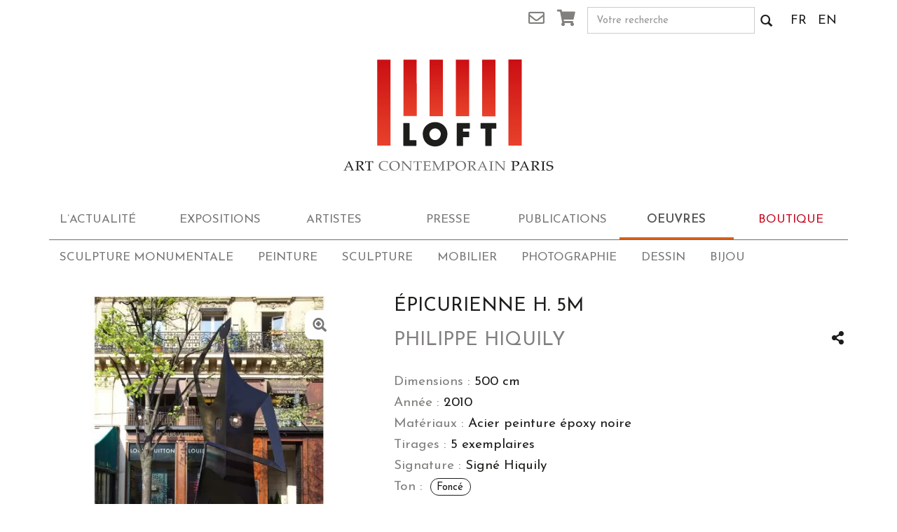

--- FILE ---
content_type: text/html; charset=UTF-8
request_url: https://www.galerieloft.com/oeuvres/sculpture-monumentale/epicurienne-h-5m/
body_size: 19647
content:
<!doctype html>
<html class="no-js" lang="fr-FR"
    xmlns:og="http://opengraphprotocol.org/schema/"
    xmlns:fb="http://www.facebook.com/2008/fbml">
<head>
  <meta charset="utf-8">
  <meta http-equiv="X-UA-Compatible" content="IE=edge">
  <meta name="viewport" content="width=device-width, initial-scale=1">

  <link rel="alternate" type="application/rss+xml" title="Galerie Loft Feed" href="https://www.galerieloft.com/feed/">

      <!-- Global site tag (gtag.js) - Google Analytics -->
    <script async src="https://www.googletagmanager.com/gtag/js?id=UA-152385734-1"></script>
    <script>
        window.dataLayer = window.dataLayer || [];
        function gtag(){dataLayer.push(arguments);}
        gtag('js', new Date());

        gtag('config', 'UA-152385734-1');
    </script>
<meta name='robots' content='index, follow, max-image-preview:large, max-snippet:-1, max-video-preview:-1' />
<link rel="alternate" hreflang="fr-fr" href="https://www.galerieloft.com/oeuvres/sculpture-monumentale/epicurienne-h-5m/" />
<link rel="alternate" hreflang="en-us" href="https://www.galerieloft.com/en/gallery/monumental-sculpture/epicurienne-h-5m/" />
<link rel="alternate" hreflang="x-default" href="https://www.galerieloft.com/oeuvres/sculpture-monumentale/epicurienne-h-5m/" />
    <link rel="preconnect" href="https://fonts.gstatic.com" crossorigin />

    <link rel="preload"
          as="style"
          href="https://fonts.googleapis.com/css?family=Josefin+Sans:400,600&display=swap" />
            <link rel="preload" href="/media/themes/galerie-loft/assets/vendor/bootstrap/fonts/glyphicons-halflings-regular.woff" as="font" type="font/woff" crossorigin="anonymous">
            <link rel="preload" href="/media/themes/galerie-loft/assets/css/fonts/slick.woff" as="font" type="font/woff" crossorigin="anonymous">
            <link rel="preload" href="/media/themes/galerie-loft/assets/webfonts/fa-brands-400.woff2" as="font" type="font/woff2" crossorigin="anonymous">
            <link rel="preload" href="/media/themes/galerie-loft/assets/webfonts/fa-regular-400.woff2" as="font" type="font/woff2" crossorigin="anonymous">
            <link rel="preload" href="/media/themes/galerie-loft/assets/webfonts/fa-solid-900.woff2" as="font" type="font/woff2" crossorigin="anonymous">
            <link rel="preload" href="/media/themes/galerie-loft/assets/fonts/Palatino-Roman.woff2" as="font" type="font/woff2" crossorigin="anonymous">
            <link rel="preload" href="/media/themes/galerie-loft/assets/fonts/Palatino-Bold.woff2" as="font" type="font/woff2" crossorigin="anonymous">
            <link rel="preload" href="/media/themes/galerie-loft/assets/fonts/Palatino-Italic.woff2" as="font" type="font/woff2" crossorigin="anonymous">
            <link rel="preload" href="/media/themes/galerie-loft/assets/fonts/Palatino-BoldItalic.woff2" as="font" type="font/woff2" crossorigin="anonymous">
    <script type="application/ld+json">{"@context":"https:\/\/schema.org","@type":"LocalBusiness","name":"Galerie Loft","email":"info@galerieloft.com","url":"https:\/\/galerieloft.com","telephone":"0146331890","image":"https:\/\/lh6.googleusercontent.com\/-8hA0KPau29U\/AAAAAAAAAAI\/AAAAAAAAAAA\/Qro7S8P5ZVo\/s44-p-k-no-ns-nd\/photo.jpg","address":"4 RUE DES BEAUX-ARTS 75006 PARIS"}</script><script type="application/ld+json">{"@context":"https:\/\/schema.org","@type":"Product","name":"Épicurienne H. 5M","image":"https:\/\/www.galerieloft.com\/media\/uploads\/2020\/05\/Epicurienne5M-2000px-150x150.jpg","description":"<h3><strong>EXPOSITION<\/strong><\/h3>\r\n<em><strong><span style=\"text-decoration: underline;\">2012 LA MARATHONIENNE &amp; L’ÉPICURIENNE (5M) sur la place Saint-Germain-Des-Près.<\/span><\/strong><\/em>\r\n\r\nAfin de célébrer comme il se doit ce grand artiste, la GALERIE LOFT organise une exposition de sculptures monumentales sur les parvis des deux emblématiques églises du quartier. LA MARATHONIENNE et L’ÉPICURIENNE s’affronteront du haut de leur 5 mètres dans un match de sensualité sur la PLACE SAINT-GERMAIN-DES-PRÈS.\r\n\r\nDévoilant leurs courbes dans un face à face érotique et charmeur, les deux sculptures offrent aux spectateurs un tableau jouissif. Vêtues de leur seul charme, sans pudeur ni voyeurisme comme Hiquily sait le faire, elles s’exposent au regard des passants, dominant Saint-Germain-des-Près et imposant le génie et la technique de leur créateur.\r\n\r\n<hr \/>\r\n\r\n<div class=\"page\" title=\"Page 7\">\r\n<div class=\"layoutArea\">\r\n<div class=\"column\">\r\n<h3>OEUVRE<\/h3>\r\n<strong><em>Épicurienne, ultime sculpture réalisée par l’artiste Philippe Hiquily, est un pendant direct à sa mythique sculpture : la Marathonienne.<\/em><\/strong>\r\n\r\nAlors que cette dernière était captée en plein effort, l’Épicurienne semble au contraire saisie dans un moment de sérénité et de pure extase.\r\nCoquette et nonchalante elle s’offre au plaisir des yeux tout en se montrant plus pudique que sa grande sœur. Ses genoux sont serrés et sa main vient chastement les caresser, telle l’œuvre La Pudique de 1992, alors que sont esprit semble vagabonder dans ses rêves.\r\n\r\nHiquily la croque alors comme il aime les femmes : belles et épanouies.\r\nDe celles qui ont habité sa sculpture tout au long de sa vie elles et lui ont permis d’inscrire son langage plastique singulier dans l’art du XXe siècle. Pendant près de 65 ans c’est avec charme, poésie et humour qu’il a exploré les formes et les courbes des figures féminines comme pour mieux capter et extraire leur sensualité.\r\nLes années 2000 ont ainsi été pour lui l’occasion de revisiter ses propres mythologies, tant thématiques que formelles, et c’est avec cette Épicurienne monumentale qu’il exprime plus que jamais son amour pour la femme et la vie.\r\n\r\nDu haut de ses 5 mètres cette œuvre de Philippe Hiquily se révèle alors à l’image de son créateur, humble mais imposante.\r\n\r\n<hr \/>\r\n\r\n<div class=\"page\" title=\"Page 6\">\r\n<div class=\"section\">\r\n<div class=\"layoutArea\">\r\n<div class=\"column\">\r\n\r\n<em><strong>Cette oeuvre est répertoriée au Catalogue Raisonné de l’artiste sous le numéro de référence: 650 - 06.Scu.LSq.Ed.Bz.500<\/strong><\/em>\r\n\r\n<hr \/>\r\n\r\n<h3>ARTISTE<\/h3>\r\nDiplômé de l’école de Beaux Arts en 1953, <strong>Philippe HIQUILY<\/strong> se détache ra- pidement de la sculpture académique pour développer sa technique du « métal direct » inspirée de Julio González. Il explore ainsi durant plus d’un demi siècle le travail du métal (fer, laiton, bronze, acier) sous toutes ses formes. Des « accouplements » de figures sculptées et d’objets du quotidien aux pièces de mobilier anthropomorphes, il élabore un langage sculptural unique autour de ses thèmes de prédilections que sont les femmes, l’équilibre et le mouvement. A l’instar d’Alexander Calder qu’il admirait, Philippe HIQUILY est également célèbre pour ses sculptures monumentales qui dessinent l’espace public français et international depuis les années 1960 comme ses Girouettes conçues pour un projet de 12m de haut à Marbella (Espagne) et Shanghai (Chine) ou sa mythique Marathonienne de 6 mètres installée en 1981 à Vitry sur Seine.\r\n\r\nEn savoir plus sur <em><strong><a href=\"https:\/\/www.galerieloft.com\/artistes\/philippe-hiquily-3\/\">Philippe Hiquily, cliquez ic !<\/a><\/strong><\/em>\r\n\r\n<\/div>\r\n<\/div>\r\n<\/div>\r\n<\/div>\r\n<\/div>\r\n<\/div>\r\n<\/div>","url":"https:\/\/www.galerieloft.com\/oeuvres\/sculpture-monumentale\/epicurienne-h-5m\/"}</script>
	<!-- This site is optimized with the Yoast SEO plugin v20.10 - https://yoast.com/wordpress/plugins/seo/ -->
	<title>Épicurienne H. 5M &ndash; Galerie Loft</title>
	<link rel="canonical" href="https://www.galerieloft.com/oeuvres/sculpture-monumentale/epicurienne-h-5m/" />
	<meta property="og:locale" content="fr_FR" />
	<meta property="og:type" content="article" />
	<meta property="og:title" content="Épicurienne H. 5M &ndash; Galerie Loft" />
	<meta property="og:description" content="EXPOSITION 2012 LA MARATHONIENNE &amp; L’ÉPICURIENNE (5M) sur la place Saint-Germain-Des-Près. Afin de célébrer comme il se doit ce grand…" />
	<meta property="og:url" content="https://www.galerieloft.com/oeuvres/sculpture-monumentale/epicurienne-h-5m/" />
	<meta property="og:site_name" content="Galerie Loft" />
	<meta property="article:publisher" content="https://www.facebook.com/galerie.loft" />
	<meta property="article:modified_time" content="2023-02-24T11:38:57+00:00" />
	<meta property="og:image" content="https://www.galerieloft.com/media/uploads/2020/05/Epicurienne5M-2000px.jpg" />
	<meta property="og:image:width" content="2000" />
	<meta property="og:image:height" content="2000" />
	<meta property="og:image:type" content="image/jpeg" />
	<meta name="twitter:card" content="summary_large_image" />
	<meta name="twitter:label1" content="Durée de lecture estimée" />
	<meta name="twitter:data1" content="3 minutes" />
	<script type="application/ld+json" class="yoast-schema-graph">{"@context":"https://schema.org","@graph":[{"@type":"WebPage","@id":"https://www.galerieloft.com/oeuvres/sculpture-monumentale/epicurienne-h-5m/","url":"https://www.galerieloft.com/oeuvres/sculpture-monumentale/epicurienne-h-5m/","name":"Épicurienne H. 5M &ndash; Galerie Loft","isPartOf":{"@id":"https://preprod.galerieloft.com/#website"},"primaryImageOfPage":{"@id":"https://www.galerieloft.com/oeuvres/sculpture-monumentale/epicurienne-h-5m/#primaryimage"},"image":{"@id":"https://www.galerieloft.com/oeuvres/sculpture-monumentale/epicurienne-h-5m/#primaryimage"},"thumbnailUrl":"https://www.galerieloft.com/media/uploads/2020/05/Epicurienne5M-2000px.jpg","datePublished":"2020-05-20T14:44:17+00:00","dateModified":"2023-02-24T11:38:57+00:00","breadcrumb":{"@id":"https://www.galerieloft.com/oeuvres/sculpture-monumentale/epicurienne-h-5m/#breadcrumb"},"inLanguage":"fr-FR","potentialAction":[{"@type":"ReadAction","target":["https://www.galerieloft.com/oeuvres/sculpture-monumentale/epicurienne-h-5m/"]}]},{"@type":"ImageObject","inLanguage":"fr-FR","@id":"https://www.galerieloft.com/oeuvres/sculpture-monumentale/epicurienne-h-5m/#primaryimage","url":"https://www.galerieloft.com/media/uploads/2020/05/Epicurienne5M-2000px.jpg","contentUrl":"https://www.galerieloft.com/media/uploads/2020/05/Epicurienne5M-2000px.jpg","width":2000,"height":2000},{"@type":"BreadcrumbList","@id":"https://www.galerieloft.com/oeuvres/sculpture-monumentale/epicurienne-h-5m/#breadcrumb","itemListElement":[{"@type":"ListItem","position":1,"name":"Home","item":"https://www.galerieloft.com/"},{"@type":"ListItem","position":2,"name":"Boutique","item":"https://preprod.galerieloft.com/boutique/"},{"@type":"ListItem","position":3,"name":"Épicurienne H. 5M"}]},{"@type":"WebSite","@id":"https://preprod.galerieloft.com/#website","url":"https://preprod.galerieloft.com/","name":"Galerie Loft Paris","description":"Art contemporain chinois oeuvres en vente","publisher":{"@id":"https://preprod.galerieloft.com/#organization"},"potentialAction":[{"@type":"SearchAction","target":{"@type":"EntryPoint","urlTemplate":"https://preprod.galerieloft.com/?s={search_term_string}"},"query-input":"required name=search_term_string"}],"inLanguage":"fr-FR"},{"@type":"Organization","@id":"https://preprod.galerieloft.com/#organization","name":"GALERIE LOFT PARIS","url":"https://preprod.galerieloft.com/","logo":{"@type":"ImageObject","inLanguage":"fr-FR","@id":"https://preprod.galerieloft.com/#/schema/logo/image/","url":"https://preprod.galerieloft.com/media/uploads/2018/12/LOFT-Nouveau-Logo.jpg","contentUrl":"https://preprod.galerieloft.com/media/uploads/2018/12/LOFT-Nouveau-Logo.jpg","width":960,"height":960,"caption":"GALERIE LOFT PARIS"},"image":{"@id":"https://preprod.galerieloft.com/#/schema/logo/image/"},"sameAs":["https://www.facebook.com/galerie.loft","https://www.instagram.com/galerieloft/","https://www.youtube.com/channel/UC5hDwKI66XG9lOTp5ya8T-g"]}]}</script>
	<!-- / Yoast SEO plugin. -->


<link rel='dns-prefetch' href='//ajax.googleapis.com' />
<link rel='stylesheet' id='wp-block-library-css' href='https://www.galerieloft.com/wp-includes/css/dist/block-library/style.css?ver=6.2.8' type='text/css' media='all' />
<link rel='stylesheet' id='wc-blocks-vendors-style-css' href='https://www.galerieloft.com/media/plugins/woocommerce/packages/woocommerce-blocks/build/wc-blocks-vendors-style.css?ver=1733732549' type='text/css' media='all' />
<link rel='stylesheet' id='wc-blocks-style-css' href='https://www.galerieloft.com/media/plugins/woocommerce/packages/woocommerce-blocks/build/wc-blocks-style.css?ver=1733732549' type='text/css' media='all' />
<link rel='stylesheet' id='classic-theme-styles-css' href='https://www.galerieloft.com/wp-includes/css/classic-themes.css?ver=6.2.8' type='text/css' media='all' />
<style id='global-styles-inline-css' type='text/css'>
body{--wp--preset--color--black: #000000;--wp--preset--color--cyan-bluish-gray: #abb8c3;--wp--preset--color--white: #ffffff;--wp--preset--color--pale-pink: #f78da7;--wp--preset--color--vivid-red: #cf2e2e;--wp--preset--color--luminous-vivid-orange: #ff6900;--wp--preset--color--luminous-vivid-amber: #fcb900;--wp--preset--color--light-green-cyan: #7bdcb5;--wp--preset--color--vivid-green-cyan: #00d084;--wp--preset--color--pale-cyan-blue: #8ed1fc;--wp--preset--color--vivid-cyan-blue: #0693e3;--wp--preset--color--vivid-purple: #9b51e0;--wp--preset--gradient--vivid-cyan-blue-to-vivid-purple: linear-gradient(135deg,rgba(6,147,227,1) 0%,rgb(155,81,224) 100%);--wp--preset--gradient--light-green-cyan-to-vivid-green-cyan: linear-gradient(135deg,rgb(122,220,180) 0%,rgb(0,208,130) 100%);--wp--preset--gradient--luminous-vivid-amber-to-luminous-vivid-orange: linear-gradient(135deg,rgba(252,185,0,1) 0%,rgba(255,105,0,1) 100%);--wp--preset--gradient--luminous-vivid-orange-to-vivid-red: linear-gradient(135deg,rgba(255,105,0,1) 0%,rgb(207,46,46) 100%);--wp--preset--gradient--very-light-gray-to-cyan-bluish-gray: linear-gradient(135deg,rgb(238,238,238) 0%,rgb(169,184,195) 100%);--wp--preset--gradient--cool-to-warm-spectrum: linear-gradient(135deg,rgb(74,234,220) 0%,rgb(151,120,209) 20%,rgb(207,42,186) 40%,rgb(238,44,130) 60%,rgb(251,105,98) 80%,rgb(254,248,76) 100%);--wp--preset--gradient--blush-light-purple: linear-gradient(135deg,rgb(255,206,236) 0%,rgb(152,150,240) 100%);--wp--preset--gradient--blush-bordeaux: linear-gradient(135deg,rgb(254,205,165) 0%,rgb(254,45,45) 50%,rgb(107,0,62) 100%);--wp--preset--gradient--luminous-dusk: linear-gradient(135deg,rgb(255,203,112) 0%,rgb(199,81,192) 50%,rgb(65,88,208) 100%);--wp--preset--gradient--pale-ocean: linear-gradient(135deg,rgb(255,245,203) 0%,rgb(182,227,212) 50%,rgb(51,167,181) 100%);--wp--preset--gradient--electric-grass: linear-gradient(135deg,rgb(202,248,128) 0%,rgb(113,206,126) 100%);--wp--preset--gradient--midnight: linear-gradient(135deg,rgb(2,3,129) 0%,rgb(40,116,252) 100%);--wp--preset--duotone--dark-grayscale: url('#wp-duotone-dark-grayscale');--wp--preset--duotone--grayscale: url('#wp-duotone-grayscale');--wp--preset--duotone--purple-yellow: url('#wp-duotone-purple-yellow');--wp--preset--duotone--blue-red: url('#wp-duotone-blue-red');--wp--preset--duotone--midnight: url('#wp-duotone-midnight');--wp--preset--duotone--magenta-yellow: url('#wp-duotone-magenta-yellow');--wp--preset--duotone--purple-green: url('#wp-duotone-purple-green');--wp--preset--duotone--blue-orange: url('#wp-duotone-blue-orange');--wp--preset--font-size--small: 13px;--wp--preset--font-size--medium: 20px;--wp--preset--font-size--large: 36px;--wp--preset--font-size--x-large: 42px;--wp--preset--spacing--20: 0.44rem;--wp--preset--spacing--30: 0.67rem;--wp--preset--spacing--40: 1rem;--wp--preset--spacing--50: 1.5rem;--wp--preset--spacing--60: 2.25rem;--wp--preset--spacing--70: 3.38rem;--wp--preset--spacing--80: 5.06rem;--wp--preset--shadow--natural: 6px 6px 9px rgba(0, 0, 0, 0.2);--wp--preset--shadow--deep: 12px 12px 50px rgba(0, 0, 0, 0.4);--wp--preset--shadow--sharp: 6px 6px 0px rgba(0, 0, 0, 0.2);--wp--preset--shadow--outlined: 6px 6px 0px -3px rgba(255, 255, 255, 1), 6px 6px rgba(0, 0, 0, 1);--wp--preset--shadow--crisp: 6px 6px 0px rgba(0, 0, 0, 1);}:where(.is-layout-flex){gap: 0.5em;}body .is-layout-flow > .alignleft{float: left;margin-inline-start: 0;margin-inline-end: 2em;}body .is-layout-flow > .alignright{float: right;margin-inline-start: 2em;margin-inline-end: 0;}body .is-layout-flow > .aligncenter{margin-left: auto !important;margin-right: auto !important;}body .is-layout-constrained > .alignleft{float: left;margin-inline-start: 0;margin-inline-end: 2em;}body .is-layout-constrained > .alignright{float: right;margin-inline-start: 2em;margin-inline-end: 0;}body .is-layout-constrained > .aligncenter{margin-left: auto !important;margin-right: auto !important;}body .is-layout-constrained > :where(:not(.alignleft):not(.alignright):not(.alignfull)){max-width: var(--wp--style--global--content-size);margin-left: auto !important;margin-right: auto !important;}body .is-layout-constrained > .alignwide{max-width: var(--wp--style--global--wide-size);}body .is-layout-flex{display: flex;}body .is-layout-flex{flex-wrap: wrap;align-items: center;}body .is-layout-flex > *{margin: 0;}:where(.wp-block-columns.is-layout-flex){gap: 2em;}.has-black-color{color: var(--wp--preset--color--black) !important;}.has-cyan-bluish-gray-color{color: var(--wp--preset--color--cyan-bluish-gray) !important;}.has-white-color{color: var(--wp--preset--color--white) !important;}.has-pale-pink-color{color: var(--wp--preset--color--pale-pink) !important;}.has-vivid-red-color{color: var(--wp--preset--color--vivid-red) !important;}.has-luminous-vivid-orange-color{color: var(--wp--preset--color--luminous-vivid-orange) !important;}.has-luminous-vivid-amber-color{color: var(--wp--preset--color--luminous-vivid-amber) !important;}.has-light-green-cyan-color{color: var(--wp--preset--color--light-green-cyan) !important;}.has-vivid-green-cyan-color{color: var(--wp--preset--color--vivid-green-cyan) !important;}.has-pale-cyan-blue-color{color: var(--wp--preset--color--pale-cyan-blue) !important;}.has-vivid-cyan-blue-color{color: var(--wp--preset--color--vivid-cyan-blue) !important;}.has-vivid-purple-color{color: var(--wp--preset--color--vivid-purple) !important;}.has-black-background-color{background-color: var(--wp--preset--color--black) !important;}.has-cyan-bluish-gray-background-color{background-color: var(--wp--preset--color--cyan-bluish-gray) !important;}.has-white-background-color{background-color: var(--wp--preset--color--white) !important;}.has-pale-pink-background-color{background-color: var(--wp--preset--color--pale-pink) !important;}.has-vivid-red-background-color{background-color: var(--wp--preset--color--vivid-red) !important;}.has-luminous-vivid-orange-background-color{background-color: var(--wp--preset--color--luminous-vivid-orange) !important;}.has-luminous-vivid-amber-background-color{background-color: var(--wp--preset--color--luminous-vivid-amber) !important;}.has-light-green-cyan-background-color{background-color: var(--wp--preset--color--light-green-cyan) !important;}.has-vivid-green-cyan-background-color{background-color: var(--wp--preset--color--vivid-green-cyan) !important;}.has-pale-cyan-blue-background-color{background-color: var(--wp--preset--color--pale-cyan-blue) !important;}.has-vivid-cyan-blue-background-color{background-color: var(--wp--preset--color--vivid-cyan-blue) !important;}.has-vivid-purple-background-color{background-color: var(--wp--preset--color--vivid-purple) !important;}.has-black-border-color{border-color: var(--wp--preset--color--black) !important;}.has-cyan-bluish-gray-border-color{border-color: var(--wp--preset--color--cyan-bluish-gray) !important;}.has-white-border-color{border-color: var(--wp--preset--color--white) !important;}.has-pale-pink-border-color{border-color: var(--wp--preset--color--pale-pink) !important;}.has-vivid-red-border-color{border-color: var(--wp--preset--color--vivid-red) !important;}.has-luminous-vivid-orange-border-color{border-color: var(--wp--preset--color--luminous-vivid-orange) !important;}.has-luminous-vivid-amber-border-color{border-color: var(--wp--preset--color--luminous-vivid-amber) !important;}.has-light-green-cyan-border-color{border-color: var(--wp--preset--color--light-green-cyan) !important;}.has-vivid-green-cyan-border-color{border-color: var(--wp--preset--color--vivid-green-cyan) !important;}.has-pale-cyan-blue-border-color{border-color: var(--wp--preset--color--pale-cyan-blue) !important;}.has-vivid-cyan-blue-border-color{border-color: var(--wp--preset--color--vivid-cyan-blue) !important;}.has-vivid-purple-border-color{border-color: var(--wp--preset--color--vivid-purple) !important;}.has-vivid-cyan-blue-to-vivid-purple-gradient-background{background: var(--wp--preset--gradient--vivid-cyan-blue-to-vivid-purple) !important;}.has-light-green-cyan-to-vivid-green-cyan-gradient-background{background: var(--wp--preset--gradient--light-green-cyan-to-vivid-green-cyan) !important;}.has-luminous-vivid-amber-to-luminous-vivid-orange-gradient-background{background: var(--wp--preset--gradient--luminous-vivid-amber-to-luminous-vivid-orange) !important;}.has-luminous-vivid-orange-to-vivid-red-gradient-background{background: var(--wp--preset--gradient--luminous-vivid-orange-to-vivid-red) !important;}.has-very-light-gray-to-cyan-bluish-gray-gradient-background{background: var(--wp--preset--gradient--very-light-gray-to-cyan-bluish-gray) !important;}.has-cool-to-warm-spectrum-gradient-background{background: var(--wp--preset--gradient--cool-to-warm-spectrum) !important;}.has-blush-light-purple-gradient-background{background: var(--wp--preset--gradient--blush-light-purple) !important;}.has-blush-bordeaux-gradient-background{background: var(--wp--preset--gradient--blush-bordeaux) !important;}.has-luminous-dusk-gradient-background{background: var(--wp--preset--gradient--luminous-dusk) !important;}.has-pale-ocean-gradient-background{background: var(--wp--preset--gradient--pale-ocean) !important;}.has-electric-grass-gradient-background{background: var(--wp--preset--gradient--electric-grass) !important;}.has-midnight-gradient-background{background: var(--wp--preset--gradient--midnight) !important;}.has-small-font-size{font-size: var(--wp--preset--font-size--small) !important;}.has-medium-font-size{font-size: var(--wp--preset--font-size--medium) !important;}.has-large-font-size{font-size: var(--wp--preset--font-size--large) !important;}.has-x-large-font-size{font-size: var(--wp--preset--font-size--x-large) !important;}
.wp-block-navigation a:where(:not(.wp-element-button)){color: inherit;}
:where(.wp-block-columns.is-layout-flex){gap: 2em;}
.wp-block-pullquote{font-size: 1.5em;line-height: 1.6;}
</style>
<link rel='stylesheet' id='wpml-blocks-css' href='https://www.galerieloft.com/media/plugins/sitepress-multilingual-cms/dist/css/blocks/styles.css?ver=4.6.4' type='text/css' media='all' />
<link rel='stylesheet' id='photoswipe-css' href='https://www.galerieloft.com/media/plugins/woocommerce/assets/css/photoswipe/photoswipe.min.css?ver=7.8.2' type='text/css' media='all' />
<link rel='stylesheet' id='photoswipe-default-skin-css' href='https://www.galerieloft.com/media/plugins/woocommerce/assets/css/photoswipe/default-skin/default-skin.min.css?ver=7.8.2' type='text/css' media='all' />
<style id='woocommerce-inline-inline-css' type='text/css'>
.woocommerce form .form-row .required { visibility: visible; }
</style>
<link rel='stylesheet' id='roots_css-css' href='https://www.galerieloft.com/media/themes/galerie-loft/assets/css/main.min.css?501199c8f4c997bdee020784983c270c' type='text/css' media='all'  media="none" onload="if(media!='all')media='all'" /><noscript><link rel='stylesheet' id='roots_css-css' href='https://www.galerieloft.com/media/themes/galerie-loft/assets/css/main.min.css?501199c8f4c997bdee020784983c270c' type='text/css' media='all' />
</noscript><link rel="https://api.w.org/" href="https://www.galerieloft.com/wp-json/" /><link rel="alternate" type="application/json" href="https://www.galerieloft.com/wp-json/wp/v2/product/8625" /><link rel="EditURI" type="application/rsd+xml" title="RSD" href="https://www.galerieloft.com/xmlrpc.php?rsd" />
<link rel="wlwmanifest" type="application/wlwmanifest+xml" href="https://www.galerieloft.com/wp-includes/wlwmanifest.xml" />
<meta name="generator" content="WordPress 6.2.8" />
<meta name="generator" content="WooCommerce 7.8.2" />
<link rel='shortlink' href='https://www.galerieloft.com/?p=8625' />
<link rel="alternate" type="application/json+oembed" href="https://www.galerieloft.com/wp-json/oembed/1.0/embed?url=https%3A%2F%2Fwww.galerieloft.com%2Foeuvres%2Fsculpture-monumentale%2Fepicurienne-h-5m%2F" />
<link rel="alternate" type="text/xml+oembed" href="https://www.galerieloft.com/wp-json/oembed/1.0/embed?url=https%3A%2F%2Fwww.galerieloft.com%2Foeuvres%2Fsculpture-monumentale%2Fepicurienne-h-5m%2F&#038;format=xml" />
    <script>
        const lw_gl_algolia_config = {"context":"gallery","widgets":[{"header":"Artistes","attribute":"artist_title"},{"header":"Categories","attribute":"category"},{"header":"Mouvement","attribute":"movement"},{"header":"Theme","attribute":"theme"},{"header":"Ton","attribute":"ton"}],"category":null,"lang":"fr","appid":"Z535812EOJ","apikey":"d5cad3bb53353a69759887751375726c","index":"prod_gl_product"};
    </script>
    	<noscript><style>.woocommerce-product-gallery{ opacity: 1 !important; }</style></noscript>
	<link rel="icon" href="https://www.galerieloft.com/media/uploads/2020/05/cropped-GalerieLoftlOGO-2019-2-1-32x32.png" sizes="32x32" />
<link rel="icon" href="https://www.galerieloft.com/media/uploads/2020/05/cropped-GalerieLoftlOGO-2019-2-1-192x192.png" sizes="192x192" />
<link rel="apple-touch-icon" href="https://www.galerieloft.com/media/uploads/2020/05/cropped-GalerieLoftlOGO-2019-2-1-180x180.png" />
<meta name="msapplication-TileImage" content="https://www.galerieloft.com/media/uploads/2020/05/cropped-GalerieLoftlOGO-2019-2-1-270x270.png" />
	<script type="text/javascript">
		var mailchimp_list_url_subscription = 'https://galerieloft.us10.list-manage.com/subscribe/post?';
	</script>
		
</head>
<body class="product-template-default single single-product postid-8625 wp-embed-responsive theme-galerie-loft woocommerce woocommerce-page woocommerce-no-js epicurienne-h-5m gallery has-no-submenu social-sharing-buttons">

<!--[if lt IE 8]>
<div class="alert alert-warning">
    You are using an <strong>outdated</strong> browser. Please <a href="http://browsehappy.com/">upgrade your browser</a> to improve your experience.</div>
<![endif]-->

<header class="banner navbar navbar-default" role="banner">
    <div class="wrapper-header container">
        <div class="top-bar clearfix hidden-xs">
            <div class="row">
                <div class="col-xs-3 col-md-offset-6 col-md-2 text-right">
                    <a href="#" class="trigger mailchimp"><i class="far fa-envelope"></i> <span
                                class="sr-only">Newsletter</span></a>
                    <div class="popover-markup sr-only">
                        <div class="head">La newsletter</div>
                        <div class="content">
                            <form id="ajax-mailchimp" class="form-inline" method="post"
                                  action="https://galerieloft.us10.list-manage.com/subscribe/post">
                                <label for="mc-email"><span class="sr-only">Email</span></label>
                                <div class="input-group">
                                    <input type="email" id="mc-email" name="MERGE0" class="form-control input-sm"
                                           placeholder="Votre email…">
                                    <span class="input-group-btn">
                                    <button class="btn btn-primary" type="submit">
                                        <i class="far fa-paper-plane"></i>
                                        <span class="sr-only">Envoyer</span>
                                    </button>
                                </span>
                                </div>
                                <input type="hidden" name="u" value="689ced5ae574f9303e9ee730f">
                                <input type="hidden" name="id" value="602fa4f3e8">
                            </form>
                        </div>
                    </div>
                                        <a href="https://www.galerieloft.com/panier/" class="cart"><i class="fas fa-shopping-cart"></i><span
                                class="sr-only">Panier</span>
                                            </a>
                </div>
                <div class="col-xs-7 col-md-3">
                    <form role="search" method="get" class="search-form form-inline" action="https://www.galerieloft.com/">
    <div class="input-group">
        <input type="search" value="" name="s" class="input-sm search-field form-control" placeholder="Votre recherche" required>
        <span class="input-group-btn">
            <button class="btn btn-default" type="submit">
            <span class="glyphicon glyphicon-search"></span><span class="sr-only">Votre recherche</span>
            </button>
        </span>
    </div>
</form>                </div>
                <ul class="icl-selector col-xs-2 col-md-1 pull-right list-inline">
                                            <li>
                            <a href="https://www.galerieloft.com/oeuvres/sculpture-monumentale/epicurienne-h-5m/">FR</a>
                        </li>
                                            <li>
                            <a href="https://www.galerieloft.com/en/gallery/monumental-sculpture/epicurienne-h-5m/">EN</a>
                        </li>
                                    </ul>
            </div>
        </div>

        <div class="navbar-header animated-collapse-icon">
            <button type="button" class="navbar-toggle collapsed" data-toggle="collapse" data-target="#navbar-collapse">
                <span class="sr-only">Toggle navigation</span>
                <span class="icon-bar"></span>
                <span class="icon-bar"></span>
                <span class="icon-bar"></span>
            </button>
                            <a class="navbar-brand" href="https://www.galerieloft.com/"><span>Galerie Loft</span></a>
                    </div>

        
        <nav class="collapse navbar-collapse" id="navbar-collapse" role="navigation">
            <div class="visible-xs">
                <form role="search" method="get" class="search-form form-inline" action="https://www.galerieloft.com/">
    <div class="input-group">
        <input type="search" value="" name="s" class="input-sm search-field form-control" placeholder="Votre recherche" required>
        <span class="input-group-btn">
            <button class="btn btn-default" type="submit">
            <span class="glyphicon glyphicon-search"></span><span class="sr-only">Votre recherche</span>
            </button>
        </span>
    </div>
</form>            </div>
            <ul id="menu-primary-navigation" class="menu-primary nav navbar-nav center-block navbar-default"><li class="menu-lactualite"><a href="https://www.galerieloft.com/lactualite/">L&rsquo;actualité</a></li>
<li class="menu-expositions"><a href="https://www.galerieloft.com/expositions/narratives/">Expositions</a></li>
<li class="menu-artistes"><a href="https://www.galerieloft.com/artistes/">Artistes</a></li>
<li class="menu-presse"><a href="https://www.galerieloft.com/presse/">Presse</a></li>
<li class="menu-publications"><a href="https://www.galerieloft.com/publications/">Publications</a></li>
<li class="active menu-oeuvres"><a href="https://www.galerieloft.com/oeuvres/" aria-current="page">Oeuvres</a></li>
<li class="menu-boutique is-shop"><a href="https://www.galerieloft.com/boutique/">Boutique</a></li>
</ul>            <div class="visible-xs">
                <section class="widget nav_menu-2 widget_nav_menu col-sm-6 col-md-3"><p class="heading">Qui sommes-nous</p><ul id="menu-qui-sommes-nous" class="menu"><li class="menu-la-galerie-loft"><a href="https://www.galerieloft.com/qui-sommes-nous/la-galerie/">La Galerie LOFT</a></li>
<li class="menu-lequipe"><a href="https://www.galerieloft.com/qui-sommes-nous/lequipe/">L&rsquo;équipe</a></li>
<li class="menu-contact"><a href="https://www.galerieloft.com/qui-sommes-nous/contact/">Contact</a></li>
<li class="menu-mentions-legales"><a rel="privacy-policy" href="https://www.galerieloft.com/mentions-legales/">Mentions légales</a></li>
</ul></section>                <section class="widget nav_menu-4 widget_nav_menu col-sm-6 col-md-3"><p class="heading">La boutique</p><ul id="menu-la-boutique" class="menu"><li class="menu-mon-compte"><a href="https://www.galerieloft.com/mon-compte/">Mon compte</a></li>
<li class="menu-commande"><a href="https://www.galerieloft.com/commande/">Commande</a></li>
<li class="menu-cgv"><a href="https://www.galerieloft.com/conditions-generales-de-ventes/">CGV</a></li>
</ul></section>                <section class="widget mailchimp_widget-2 widget_mailchimp_widget col-sm-6 col-md-3"><p class="heading">Newsletter</p>

        <form id="ajax-mailchimp" class="form-inline" method="post"
              action="https://galerieloft.us10.list-manage.com/subscribe/post">
            <label for="mc-email"><span class="sr-only">Email</span></label>
            <div class="input-group">
                <input type="email" id="mc-email" name="MERGE0" class="form-control input-sm"
                       placeholder="Votre email…">
                <span class="input-group-btn">
                                    <button class="btn btn-primary" type="submit">
                                        <i class="far fa-paper-plane"></i>
                                        <span class="sr-only">Envoyer</span>
                                    </button>
                                </span>
            </div>
            <input type="hidden" name="u" value="689ced5ae574f9303e9ee730f">
            <input type="hidden" name="id" value="602fa4f3e8">
        </form>
		</section>                <section class="widget social_widget-2 widget_social_widget col-sm-6 col-md-3"><p class="heading">Suivez-nous</p><ul class="list-inline"><li><a href="https://www.facebook.com/galerie.loft/" class="gl-icon gl-icon-facebook" target="blank"><span class="sr-only">Go to facebook</span></a></li><li><a href="https://twitter.com/galerieloft1" class="gl-icon gl-icon-twitter" target="blank"><span class="sr-only">Go to twitter</span></a></li><li><a href="http://instagram.com/galerieloft/" class="gl-icon gl-icon-instagram" target="blank"><span class="sr-only">Go to instagram</span></a></li><li><a href="https://fr.pinterest.com/galerieloft/" class="gl-icon gl-icon-pinterest" target="blank"><span class="sr-only">Go to pinterest</span></a></li></ul><ul class="list-inline"><li><a href="http://www.artsper.com/fr/galeries-d-art/france/312/Galerie-LOFT" class="gl-icon gl-icon-artsper" target="blank"><span class="sr-only">Go to artsper</span></a></li><li><a href="https://www.artsy.net/galerie-loft" class="gl-icon gl-icon-artsy" target="blank"><span class="sr-only">Go to artsy</span></a></li></ul></section>                <ul class="icl-selector list-inline">
                    <!--                icl_get_languages()-->
                                            <li>
                            <a href="https://www.galerieloft.com/oeuvres/sculpture-monumentale/epicurienne-h-5m/">FR</a>
                        </li>
                                            <li>
                            <a href="https://www.galerieloft.com/en/gallery/monumental-sculpture/epicurienne-h-5m/">EN</a>
                        </li>
                                                            <li class="cart pull-right">
                        <a href="https://www.galerieloft.com/panier/" class="cart"><i class="fas fa-shopping-cart"></i><span
                                    class="sr-only">Panier</span>
                                                    </a>
                    </li>
                </ul>
            </div>
                            <ul class="nav navbar-nav center-block navbar-default submenu">	<li class="cat-item cat-item-694"><a href="https://www.galerieloft.com/oeuvres/sculpture-monumentale/">Sculpture monumentale</a>
</li>
	<li class="cat-item cat-item-229"><a href="https://www.galerieloft.com/oeuvres/peinture/">Peinture</a>
</li>
	<li class="cat-item cat-item-230"><a href="https://www.galerieloft.com/oeuvres/sculpture/">Sculpture</a>
</li>
	<li class="cat-item cat-item-58"><a href="https://www.galerieloft.com/oeuvres/mobilier-art-deco/">Mobilier</a>
</li>
	<li class="cat-item cat-item-12"><a href="https://www.galerieloft.com/oeuvres/photographie/">Photographie</a>
</li>
	<li class="cat-item cat-item-115"><a href="https://www.galerieloft.com/oeuvres/dessin/">Dessin</a>
</li>
	<li class="cat-item cat-item-117"><a href="https://www.galerieloft.com/oeuvres/bijou/">Bijou</a>
</li>
</ul>                    </nav>

        <div class="sr-only">
                            <ul class="nav navbar-nav center-block navbar-default submenu">	<li class="cat-item cat-item-694"><a href="https://www.galerieloft.com/oeuvres/sculpture-monumentale/">Sculpture monumentale</a>
</li>
	<li class="cat-item cat-item-229"><a href="https://www.galerieloft.com/oeuvres/peinture/">Peinture</a>
</li>
	<li class="cat-item cat-item-230"><a href="https://www.galerieloft.com/oeuvres/sculpture/">Sculpture</a>
</li>
	<li class="cat-item cat-item-58"><a href="https://www.galerieloft.com/oeuvres/mobilier-art-deco/">Mobilier</a>
</li>
	<li class="cat-item cat-item-12"><a href="https://www.galerieloft.com/oeuvres/photographie/">Photographie</a>
</li>
	<li class="cat-item cat-item-115"><a href="https://www.galerieloft.com/oeuvres/dessin/">Dessin</a>
</li>
	<li class="cat-item cat-item-117"><a href="https://www.galerieloft.com/oeuvres/bijou/">Bijou</a>
</li>
</ul>                    </div>


    </div>
</header>


<div class="wrap clearfix container">
    <main class="main" role="main">
                    <div class="container social-sharing">
                <ul class="menu-share">
    <li class="share bottom">
        <i class="fas fa-share-alt"></i>
        <ul class="submenu">

                            <li>
                    <a href="https://www.facebook.com/sharer/sharer.php?u=https%3A%2F%2Fwww.galerieloft.com%2Foeuvres%2Fsculpture-monumentale%2Fepicurienne-h-5m%2F">
                        <i class="fab fa-facebook-f"></i>
                    </a>
                </li>
                            <li>
                    <a href="https://twitter.com/intent/tweet?text=%C3%89picurienne+H.+5M&amp;url=https%3A%2F%2Fwww.galerieloft.com%2Foeuvres%2Fsculpture-monumentale%2Fepicurienne-h-5m%2F&amp;via=GalerieLoft">
                        <i class="fab fa-twitter"></i>
                    </a>
                </li>
                            <li>
                    <a href="https://www.linkedin.com/shareArticle?mini=true&url=https%3A%2F%2Fwww.galerieloft.com%2Foeuvres%2Fsculpture-monumentale%2Fepicurienne-h-5m%2F&amp;title=%C3%89picurienne+H.+5M">
                        <i class="fab fa-linkedin-in"></i>
                    </a>
                </li>
            <!--            <li><a href="#" class="facebook"><i class="fa fa-facebook"></i></a></li>-->
<!--            <li><a href="#" class="twitter"><i class="fa fa-twitter"></i></a></li>-->
<!--            <li><a href="#" class="googlePlus"><i class="fa fa-google-plus"></i></a></li>-->
<!--            <li><a href="#" class="instagram"><i class="fa fa-instagram"></i></a></li>-->
        </ul>
    </li>
</ul>            </div>
                <div class="woocommerce-notices-wrapper"></div><div id="product-8625" class="row product type-product post-8625 status-publish first instock product_cat-sculpture-monumentale product_tag-philippe-hiquily has-post-thumbnail taxable shipping-taxable product-type-simple">
    <div class="col-md-12">
        <div class="row padding-interior">
            <div class="col-md-5">
                <p id="backlink" class="visible-xs">
    <a href="javascript:history.back()" class="btn-xs">
        <i class="fas fa-angle-left"></i>
        Retour    </a>
</p><div class="woocommerce-product-gallery woocommerce-product-gallery--with-images woocommerce-product-gallery--columns-4 images" data-columns="4" style="opacity: 0; transition: opacity .25s ease-in-out;">
	<figure class="woocommerce-product-gallery__wrapper">
		<div data-thumb="https://www.galerieloft.com/media/uploads/2020/05/Epicurienne5M-2000px-100x100.jpg" data-thumb-alt="" class="woocommerce-product-gallery__image"><a href="https://www.galerieloft.com/media/uploads/2020/05/Epicurienne5M-2000px.jpg"><img width="300" height="300" src="https://www.galerieloft.com/media/uploads/2020/05/Epicurienne5M-2000px-300x300.jpg" class="wp-post-image" alt="" decoding="async" loading="lazy" title="Epicurienne5M-2000px" data-caption="" data-src="https://www.galerieloft.com/media/uploads/2020/05/Epicurienne5M-2000px.jpg" data-large_image="https://www.galerieloft.com/media/uploads/2020/05/Epicurienne5M-2000px.jpg" data-large_image_width="2000" data-large_image_height="2000" srcset="https://www.galerieloft.com/media/uploads/2020/05/Epicurienne5M-2000px-300x300.jpg 300w, https://www.galerieloft.com/media/uploads/2020/05/Epicurienne5M-2000px-150x150.jpg 150w, https://www.galerieloft.com/media/uploads/2020/05/Epicurienne5M-2000px-768x768.jpg 768w, https://www.galerieloft.com/media/uploads/2020/05/Epicurienne5M-2000px-1024x1024.jpg 1024w, https://www.galerieloft.com/media/uploads/2020/05/Epicurienne5M-2000px-500x500.jpg 500w, https://www.galerieloft.com/media/uploads/2020/05/Epicurienne5M-2000px-100x100.jpg 100w, https://www.galerieloft.com/media/uploads/2020/05/Epicurienne5M-2000px.jpg 2000w" sizes="(max-width: 300px) 100vw, 300px" /></a></div><div data-thumb="https://www.galerieloft.com/media/uploads/2020/05/MarathonienneEpicurienne5M-PH-SaintGermainDesPres-05-100x100.jpg" data-thumb-alt="" class="woocommerce-product-gallery__image"><a href="https://www.galerieloft.com/media/uploads/2020/05/MarathonienneEpicurienne5M-PH-SaintGermainDesPres-05.jpg"><img width="300" height="225" src="https://www.galerieloft.com/media/uploads/2020/05/MarathonienneEpicurienne5M-PH-SaintGermainDesPres-05-300x225.jpg" class="" alt="" decoding="async" loading="lazy" title="Marathonienne&amp;Epicurienne5M-PH-SaintGermainDesPres-05" data-caption="" data-src="https://www.galerieloft.com/media/uploads/2020/05/MarathonienneEpicurienne5M-PH-SaintGermainDesPres-05.jpg" data-large_image="https://www.galerieloft.com/media/uploads/2020/05/MarathonienneEpicurienne5M-PH-SaintGermainDesPres-05.jpg" data-large_image_width="2000" data-large_image_height="1500" srcset="https://www.galerieloft.com/media/uploads/2020/05/MarathonienneEpicurienne5M-PH-SaintGermainDesPres-05-300x225.jpg 300w, https://www.galerieloft.com/media/uploads/2020/05/MarathonienneEpicurienne5M-PH-SaintGermainDesPres-05-768x576.jpg 768w, https://www.galerieloft.com/media/uploads/2020/05/MarathonienneEpicurienne5M-PH-SaintGermainDesPres-05-1024x768.jpg 1024w, https://www.galerieloft.com/media/uploads/2020/05/MarathonienneEpicurienne5M-PH-SaintGermainDesPres-05.jpg 2000w" sizes="(max-width: 300px) 100vw, 300px" /></a></div><div data-thumb="https://www.galerieloft.com/media/uploads/2015/06/epicurienne-marathonienne-150x150.jpg" data-thumb-alt="" class="woocommerce-product-gallery__image"><a href="https://www.galerieloft.com/media/uploads/2015/06/epicurienne-marathonienne.jpg"><img width="300" height="202" src="https://www.galerieloft.com/media/uploads/2015/06/epicurienne-marathonienne.jpg" class="" alt="" decoding="async" loading="lazy" title="epicurienne-marathonienne" data-caption="" data-src="https://www.galerieloft.com/media/uploads/2015/06/epicurienne-marathonienne.jpg" data-large_image="https://www.galerieloft.com/media/uploads/2015/06/epicurienne-marathonienne.jpg" data-large_image_width="1200" data-large_image_height="808" srcset="https://www.galerieloft.com/media/uploads/2015/06/epicurienne-marathonienne.jpg 1200w, https://www.galerieloft.com/media/uploads/2015/06/epicurienne-marathonienne-300x202.jpg 300w, https://www.galerieloft.com/media/uploads/2015/06/epicurienne-marathonienne-1024x689.jpg 1024w" sizes="(max-width: 300px) 100vw, 300px" /></a></div>	</figure>
</div>
            </div>
            <div class="col-md-7">
                
<h1 class="product_title entry-title">
    Épicurienne H. 5M    <a class="artist" href="https://www.galerieloft.com/artistes/philippe-hiquily-3/">Philippe Hiquily</a>
</h1><ul class="woocommerce-product-attributes shop_attributes list-unstyled">
			<li class="woocommerce-product-attributes-item woocommerce-product-attributes-item--dimensions">
			<span class="woocommerce-product-attributes-item__label">Dimensions : </span>
							<span class="woocommerce-product-attributes-item__value">500 cm</span>
						
		</li>
			<li class="woocommerce-product-attributes-item woocommerce-product-attributes-item--attribute_pa_annee">
			<span class="woocommerce-product-attributes-item__label">Année : </span>
							<span class="woocommerce-product-attributes-item__value">2010</span>
						
		</li>
			<li class="woocommerce-product-attributes-item woocommerce-product-attributes-item--attribute_pa_materiaux">
			<span class="woocommerce-product-attributes-item__label">Matériaux : </span>
							<span class="woocommerce-product-attributes-item__value">Acier</span>
							<span class="woocommerce-product-attributes-item__value"> peinture époxy noire</span>
						
		</li>
			<li class="woocommerce-product-attributes-item woocommerce-product-attributes-item--attribute_pa_tirages">
			<span class="woocommerce-product-attributes-item__label">Tirages : </span>
							<span class="woocommerce-product-attributes-item__value">5 exemplaires</span>
						
		</li>
			<li class="woocommerce-product-attributes-item woocommerce-product-attributes-item--attribute_pa_signature">
			<span class="woocommerce-product-attributes-item__label">Signature : </span>
							<span class="woocommerce-product-attributes-item__value">Signé Hiquily</span>
						
		</li>
			<li class="woocommerce-product-attributes-item woocommerce-product-attributes-item--attribute_pa_ton">
			<span class="woocommerce-product-attributes-item__label">Ton : </span>
							<span class="woocommerce-product-attributes-item__value">Foncé</span>
						
		</li>
	</ul>
<p class="price"></p>
    <button id="button" class="btn btn-red" data-id="8625">Demander des informations</button>


                <h2 class="more-informations">Plus d’informations</h2>
                <div class="the-content"><h3><strong>EXPOSITION</strong></h3>
<p><em><strong><span style="text-decoration: underline;">2012 LA MARATHONIENNE &amp; L’ÉPICURIENNE (5M) sur la place Saint-Germain-Des-Près.</span></strong></em></p>
<p>Afin de célébrer comme il se doit ce grand artiste, la GALERIE LOFT organise une exposition de sculptures monumentales sur les parvis des deux emblématiques églises du quartier. LA MARATHONIENNE et L’ÉPICURIENNE s’affronteront du haut de leur 5 mètres dans un match de sensualité sur la PLACE SAINT-GERMAIN-DES-PRÈS.</p>
<p>Dévoilant leurs courbes dans un face à face érotique et charmeur, les deux sculptures offrent aux spectateurs un tableau jouissif. Vêtues de leur seul charme, sans pudeur ni voyeurisme comme Hiquily sait le faire, elles s’exposent au regard des passants, dominant Saint-Germain-des-Près et imposant le génie et la technique de leur créateur.</p>
<hr />
<div class="page" title="Page 7">
<div class="layoutArea">
<div class="column">
<h3>OEUVRE</h3>
<p><strong><em>Épicurienne, ultime sculpture réalisée par l’artiste Philippe Hiquily, est un pendant direct à sa mythique sculpture : la Marathonienne.</em></strong></p>
<p>Alors que cette dernière était captée en plein effort, l’Épicurienne semble au contraire saisie dans un moment de sérénité et de pure extase.<br />
Coquette et nonchalante elle s’offre au plaisir des yeux tout en se montrant plus pudique que sa grande sœur. Ses genoux sont serrés et sa main vient chastement les caresser, telle l’œuvre La Pudique de 1992, alors que sont esprit semble vagabonder dans ses rêves.</p>
<p>Hiquily la croque alors comme il aime les femmes : belles et épanouies.<br />
De celles qui ont habité sa sculpture tout au long de sa vie elles et lui ont permis d’inscrire son langage plastique singulier dans l’art du XXe siècle. Pendant près de 65 ans c’est avec charme, poésie et humour qu’il a exploré les formes et les courbes des figures féminines comme pour mieux capter et extraire leur sensualité.<br />
Les années 2000 ont ainsi été pour lui l’occasion de revisiter ses propres mythologies, tant thématiques que formelles, et c’est avec cette Épicurienne monumentale qu’il exprime plus que jamais son amour pour la femme et la vie.</p>
<p>Du haut de ses 5 mètres cette œuvre de Philippe Hiquily se révèle alors à l’image de son créateur, humble mais imposante.</p>
<hr />
<div class="page" title="Page 6">
<div class="section">
<div class="layoutArea">
<div class="column">
<p><em><strong>Cette oeuvre est répertoriée au Catalogue Raisonné de l’artiste sous le numéro de référence: 650 - 06.Scu.LSq.Ed.Bz.500</strong></em></p>
<hr />
<h3>ARTISTE</h3>
<p>Diplômé de l’école de Beaux Arts en 1953, <strong>Philippe HIQUILY</strong> se détache ra- pidement de la sculpture académique pour développer sa technique du « métal direct » inspirée de Julio González. Il explore ainsi durant plus d’un demi siècle le travail du métal (fer, laiton, bronze, acier) sous toutes ses formes. Des « accouplements » de figures sculptées et d’objets du quotidien aux pièces de mobilier anthropomorphes, il élabore un langage sculptural unique autour de ses thèmes de prédilections que sont les femmes, l’équilibre et le mouvement. A l’instar d’Alexander Calder qu’il admirait, Philippe HIQUILY est également célèbre pour ses sculptures monumentales qui dessinent l’espace public français et international depuis les années 1960 comme ses Girouettes conçues pour un projet de 12m de haut à Marbella (Espagne) et Shanghai (Chine) ou sa mythique Marathonienne de 6 mètres installée en 1981 à Vitry sur Seine.</p>
<p>En savoir plus sur <em><strong><a href="https://www.galerieloft.com/artistes/philippe-hiquily-3/">Philippe Hiquily, cliquez ic !</a></strong></em></p>
</div>
</div>
</div>
</div>
</div>
</div>
</div>
</div>            </div>
        </div>
        <div class="row">
            <div class="col-md-12">
                
            <p class="header-pills">
<!--            <span class="cp-pills cp-buy-now"></span>-->
            <span class="label buy-now">Boutique</span>
        </p>
        <div class="group hscroll-slick is-list-artist xs-mb-90">
                            <h2 class="in-slick xs-p-50 product_cat-dessin">
                    <a href="https://www.galerieloft.com/boutique/dessin/la-tahitienne/">
                        <img width="500" height="500" src="https://www.galerieloft.com/media/uploads/2025/05/Hiquily-97_-38x50cm_78-100-500x500.jpg" class="img-responsive wp-post-image" alt="La tahitienne" decoding="async" style="margin-bottom:15px" srcset="https://www.galerieloft.com/media/uploads/2025/05/Hiquily-97_-38x50cm_78-100-500x500.jpg 500w, https://www.galerieloft.com/media/uploads/2025/05/Hiquily-97_-38x50cm_78-100-150x150.jpg 150w, https://www.galerieloft.com/media/uploads/2025/05/Hiquily-97_-38x50cm_78-100-100x100.jpg 100w" sizes="(max-width: 500px) 100vw, 500px" />                        La tahitienne<span class="">Philippe Hiquily</span>                    </a>
                </h2>
                            <h2 class="in-slick xs-p-50 product_cat-art-for-all">
                    <a href="https://www.galerieloft.com/boutique/art-for-all/girouette-ete/">
                        <img width="500" height="500" src="https://www.galerieloft.com/media/uploads/2022/09/PH-Girouette-été-face-1000Px-500x500.jpg" class="img-responsive wp-post-image" alt="Girouette Été" decoding="async" loading="lazy" style="margin-bottom:15px" srcset="https://www.galerieloft.com/media/uploads/2022/09/PH-Girouette-été-face-1000Px-500x500.jpg 500w, https://www.galerieloft.com/media/uploads/2022/09/PH-Girouette-été-face-1000Px-300x300.jpg 300w, https://www.galerieloft.com/media/uploads/2022/09/PH-Girouette-été-face-1000Px-150x150.jpg 150w, https://www.galerieloft.com/media/uploads/2022/09/PH-Girouette-été-face-1000Px-768x768.jpg 768w, https://www.galerieloft.com/media/uploads/2022/09/PH-Girouette-été-face-1000Px-100x100.jpg 100w, https://www.galerieloft.com/media/uploads/2022/09/PH-Girouette-été-face-1000Px.jpg 1000w" sizes="(max-width: 500px) 100vw, 500px" />                        Girouette Été<span class="">Philippe Hiquily</span>                    </a>
                </h2>
                            <h2 class="in-slick xs-p-50 product_cat-dessin">
                    <a href="https://www.galerieloft.com/boutique/dessin/la-femme-grenouille-2/">
                        <img width="500" height="500" src="https://www.galerieloft.com/media/uploads/2022/03/Hiquily-86_32.5x40cm_32-50-500x500.jpg" class="img-responsive wp-post-image" alt="LA FEMME GRENOUILLE" decoding="async" loading="lazy" style="margin-bottom:15px" srcset="https://www.galerieloft.com/media/uploads/2022/03/Hiquily-86_32.5x40cm_32-50-500x500.jpg 500w, https://www.galerieloft.com/media/uploads/2022/03/Hiquily-86_32.5x40cm_32-50-150x150.jpg 150w, https://www.galerieloft.com/media/uploads/2022/03/Hiquily-86_32.5x40cm_32-50-100x100.jpg 100w" sizes="(max-width: 500px) 100vw, 500px" />                        LA FEMME GRENOUILLE<span class="">Philippe Hiquily</span>                    </a>
                </h2>
                            <h2 class="in-slick xs-p-50 product_cat-art-for-all product_cat-sculpture">
                    <a href="https://www.galerieloft.com/boutique/sculpture/girouette-hiver/">
                        <img width="500" height="500" src="https://www.galerieloft.com/media/uploads/2021/05/Philippe-Hiquily-Girouette-Hiver-500x500.jpg" class="img-responsive wp-post-image" alt="Girouette Hiver" decoding="async" loading="lazy" style="margin-bottom:15px" srcset="https://www.galerieloft.com/media/uploads/2021/05/Philippe-Hiquily-Girouette-Hiver-500x500.jpg 500w, https://www.galerieloft.com/media/uploads/2021/05/Philippe-Hiquily-Girouette-Hiver-300x300.jpg 300w, https://www.galerieloft.com/media/uploads/2021/05/Philippe-Hiquily-Girouette-Hiver-1024x1024.jpg 1024w, https://www.galerieloft.com/media/uploads/2021/05/Philippe-Hiquily-Girouette-Hiver-150x150.jpg 150w, https://www.galerieloft.com/media/uploads/2021/05/Philippe-Hiquily-Girouette-Hiver-768x768.jpg 768w, https://www.galerieloft.com/media/uploads/2021/05/Philippe-Hiquily-Girouette-Hiver-100x100.jpg 100w, https://www.galerieloft.com/media/uploads/2021/05/Philippe-Hiquily-Girouette-Hiver.jpg 1200w" sizes="(max-width: 500px) 100vw, 500px" />                        Girouette Hiver<span class="">Philippe Hiquily</span>                    </a>
                </h2>
                            <h2 class="in-slick xs-p-50 product_cat-art-for-all product_cat-sculpture">
                    <a href="https://www.galerieloft.com/boutique/sculpture/epicurienne/">
                        <img width="500" height="500" src="https://www.galerieloft.com/media/uploads/2020/11/AFA-PH-épicurienne-1200Px-500x500.jpg" class="img-responsive wp-post-image" alt="Épicurienne" decoding="async" loading="lazy" style="margin-bottom:15px" srcset="https://www.galerieloft.com/media/uploads/2020/11/AFA-PH-épicurienne-1200Px-500x500.jpg 500w, https://www.galerieloft.com/media/uploads/2020/11/AFA-PH-épicurienne-1200Px-150x150.jpg 150w, https://www.galerieloft.com/media/uploads/2020/11/AFA-PH-épicurienne-1200Px-100x100.jpg 100w" sizes="(max-width: 500px) 100vw, 500px" />                        Épicurienne<span class="">Philippe Hiquily</span>                    </a>
                </h2>
                            <h2 class="in-slick xs-p-50 product_cat-art-for-all product_cat-sculpture">
                    <a href="https://www.galerieloft.com/boutique/sculpture/marathonienne/">
                        <img width="500" height="500" src="https://www.galerieloft.com/media/uploads/2020/11/AFA-PH-Marathonienne-1200Px-500x500.jpg" class="img-responsive wp-post-image" alt="Marathonienne" decoding="async" loading="lazy" style="margin-bottom:15px" srcset="https://www.galerieloft.com/media/uploads/2020/11/AFA-PH-Marathonienne-1200Px-500x500.jpg 500w, https://www.galerieloft.com/media/uploads/2020/11/AFA-PH-Marathonienne-1200Px-150x150.jpg 150w, https://www.galerieloft.com/media/uploads/2020/11/AFA-PH-Marathonienne-1200Px-100x100.jpg 100w" sizes="(max-width: 500px) 100vw, 500px" />                        Marathonienne<span class="">Philippe Hiquily</span>                    </a>
                </h2>
                            <h2 class="in-slick xs-p-50 product_cat-ouvrages-artistes">
                    <a href="https://www.galerieloft.com/oeuvres/ouvrages-artistes/dvd-philippe-hiquily-leloge-de-lerotisme-en-sculpture/">
                        <img width="400" height="400" src="https://www.galerieloft.com/media/uploads/2016/06/DVD-PHILIPPE-HIQUILY-–-L’ÉLOGE-DE-L’ÉROTISME-EN-SCULPTURE3-400x400.jpg" class="img-responsive wp-post-image" alt="DVD &#8211; PHILIPPE HIQUILY – L’ÉLOGE DE L’ÉROTISME EN SCULPTURE" decoding="async" loading="lazy" style="margin-bottom:15px" srcset="https://www.galerieloft.com/media/uploads/2016/06/DVD-PHILIPPE-HIQUILY-–-L’ÉLOGE-DE-L’ÉROTISME-EN-SCULPTURE3-400x400.jpg 400w, https://www.galerieloft.com/media/uploads/2016/06/DVD-PHILIPPE-HIQUILY-–-L’ÉLOGE-DE-L’ÉROTISME-EN-SCULPTURE3-150x150.jpg 150w, https://www.galerieloft.com/media/uploads/2016/06/DVD-PHILIPPE-HIQUILY-–-L’ÉLOGE-DE-L’ÉROTISME-EN-SCULPTURE3-300x300.jpg 300w, https://www.galerieloft.com/media/uploads/2016/06/DVD-PHILIPPE-HIQUILY-–-L’ÉLOGE-DE-L’ÉROTISME-EN-SCULPTURE3-1024x1024.jpg 1024w, https://www.galerieloft.com/media/uploads/2016/06/DVD-PHILIPPE-HIQUILY-–-L’ÉLOGE-DE-L’ÉROTISME-EN-SCULPTURE3-90x90.jpg 90w, https://www.galerieloft.com/media/uploads/2016/06/DVD-PHILIPPE-HIQUILY-–-L’ÉLOGE-DE-L’ÉROTISME-EN-SCULPTURE3.jpg 1200w" sizes="(max-width: 400px) 100vw, 400px" />                        DVD &#8211; PHILIPPE HIQUILY – L’ÉLOGE DE L’ÉROTISME EN SCULPTURE<span class="">Philippe Hiquily</span>                    </a>
                </h2>
                            <h2 class="in-slick xs-p-50 product_cat-catalogues-raisonnes product_cat-publication">
                    <a href="https://www.galerieloft.com/boutique/catalogues-raisonnes/phillippe-hiquily-catalogue-raisonne/">
                        <img width="500" height="500" src="https://www.galerieloft.com/media/uploads/2014/12/CR-Hiquily800px-500x500.jpg" class="img-responsive wp-post-image" alt="Philippe Hiquily Catalogue Raisonné, 2012" decoding="async" loading="lazy" style="margin-bottom:15px" srcset="https://www.galerieloft.com/media/uploads/2014/12/CR-Hiquily800px-500x500.jpg 500w, https://www.galerieloft.com/media/uploads/2014/12/CR-Hiquily800px-150x150.jpg 150w, https://www.galerieloft.com/media/uploads/2014/12/CR-Hiquily800px-100x100.jpg 100w" sizes="(max-width: 500px) 100vw, 500px" />                        Philippe Hiquily Catalogue Raisonné, 2012<span class="">Philippe Hiquily</span>                    </a>
                </h2>
                    </div>
    
            <p class="header-pills">
<!--            <span class="cp-pills cp-arts cp-dark"></span>-->
            <span class="label arts">Du même artiste</span>
        </p>
        <div class="group hscroll-slick is-list-artist">
                        <h2 class="in-slick xs-p-50 product_cat-sculpture">
                <a href="https://www.galerieloft.com/oeuvres/sculpture/girouette-ete-2/">
                    <img width="500" height="500" src="https://www.galerieloft.com/media/uploads/2026/01/A7M07289-500x500.jpg" class="img-responsive wp-post-image" alt="Girouette Été H.2M" decoding="async" loading="lazy" style="margin-bottom:15px" srcset="https://www.galerieloft.com/media/uploads/2026/01/A7M07289-500x500.jpg 500w, https://www.galerieloft.com/media/uploads/2026/01/A7M07289-150x150.jpg 150w, https://www.galerieloft.com/media/uploads/2026/01/A7M07289-100x100.jpg 100w" sizes="(max-width: 500px) 100vw, 500px" />                    Girouette Été H.2M<span class="">Philippe Hiquily</span>                </a>
            </h2>
                        <h2 class="in-slick xs-p-50 product_cat-sculpture">
                <a href="https://www.galerieloft.com/oeuvres/sculpture/girouette-printemps/">
                    <img width="500" height="500" src="https://www.galerieloft.com/media/uploads/2026/01/A7M07295-500x500.jpg" class="img-responsive wp-post-image" alt="Girouette Printemps H.2M" decoding="async" loading="lazy" style="margin-bottom:15px" srcset="https://www.galerieloft.com/media/uploads/2026/01/A7M07295-500x500.jpg 500w, https://www.galerieloft.com/media/uploads/2026/01/A7M07295-150x150.jpg 150w, https://www.galerieloft.com/media/uploads/2026/01/A7M07295-100x100.jpg 100w" sizes="(max-width: 500px) 100vw, 500px" />                    Girouette Printemps H.2M<span class="">Philippe Hiquily</span>                </a>
            </h2>
                        <h2 class="in-slick xs-p-50 product_cat-sculpture-monumentale">
                <a href="https://www.galerieloft.com/oeuvres/sculpture-monumentale/marathonienne-h-350-cm-acier-patine-rouille/">
                    <img width="500" height="500" src="https://www.galerieloft.com/media/uploads/2025/07/PhilippeHiquily-Marathonienne-500x500.jpg" class="img-responsive wp-post-image" alt="MARATHONIENNE H.350 cm Acier patine rouille" decoding="async" loading="lazy" style="margin-bottom:15px" srcset="https://www.galerieloft.com/media/uploads/2025/07/PhilippeHiquily-Marathonienne-500x500.jpg 500w, https://www.galerieloft.com/media/uploads/2025/07/PhilippeHiquily-Marathonienne-150x150.jpg 150w, https://www.galerieloft.com/media/uploads/2025/07/PhilippeHiquily-Marathonienne-100x100.jpg 100w" sizes="(max-width: 500px) 100vw, 500px" />                    MARATHONIENNE H.350 cm Acier patine rouille<span class="">Philippe Hiquily</span>                </a>
            </h2>
                        <h2 class="in-slick xs-p-50 product_cat-sculpture product_cat-sculpture-monumentale">
                <a href="https://www.galerieloft.com/oeuvres/sculpture/girouette-hiver-h-490cm/">
                    <img width="500" height="500" src="https://www.galerieloft.com/media/uploads/2025/07/GirouetteHiver-500x500.jpg" class="img-responsive wp-post-image" alt="Girouette Hiver H.490cm" decoding="async" loading="lazy" style="margin-bottom:15px" srcset="https://www.galerieloft.com/media/uploads/2025/07/GirouetteHiver-500x500.jpg 500w, https://www.galerieloft.com/media/uploads/2025/07/GirouetteHiver-150x150.jpg 150w, https://www.galerieloft.com/media/uploads/2025/07/GirouetteHiver-100x100.jpg 100w" sizes="(max-width: 500px) 100vw, 500px" />                    Girouette Hiver H.490cm<span class="">Philippe Hiquily</span>                </a>
            </h2>
                        <h2 class="in-slick xs-p-50 product_cat-sculpture product_cat-sculpture-monumentale">
                <a href="https://www.galerieloft.com/oeuvres/sculpture/girouette-ete-h-490cm/">
                    <img width="500" height="500" src="https://www.galerieloft.com/media/uploads/2025/07/GirouetteEte-Hiquily-500x500.jpg" class="img-responsive wp-post-image" alt="Girouette Été H.490cm" decoding="async" loading="lazy" style="margin-bottom:15px" srcset="https://www.galerieloft.com/media/uploads/2025/07/GirouetteEte-Hiquily-500x500.jpg 500w, https://www.galerieloft.com/media/uploads/2025/07/GirouetteEte-Hiquily-300x300.jpg 300w, https://www.galerieloft.com/media/uploads/2025/07/GirouetteEte-Hiquily-1024x1024.jpg 1024w, https://www.galerieloft.com/media/uploads/2025/07/GirouetteEte-Hiquily-150x150.jpg 150w, https://www.galerieloft.com/media/uploads/2025/07/GirouetteEte-Hiquily-768x768.jpg 768w, https://www.galerieloft.com/media/uploads/2025/07/GirouetteEte-Hiquily-1536x1536.jpg 1536w, https://www.galerieloft.com/media/uploads/2025/07/GirouetteEte-Hiquily-2048x2048.jpg 2048w, https://www.galerieloft.com/media/uploads/2025/07/GirouetteEte-Hiquily-100x100.jpg 100w" sizes="(max-width: 500px) 100vw, 500px" />                    Girouette Été H.490cm<span class="">Philippe Hiquily</span>                </a>
            </h2>
                        <h2 class="in-slick xs-p-50 product_cat-sculpture">
                <a href="https://www.galerieloft.com/oeuvres/sculpture/la-parade/">
                    <img width="500" height="500" src="https://www.galerieloft.com/media/uploads/2024/11/La-Parade-Hiquily-500x500.jpg" class="img-responsive wp-post-image" alt="LA PARADE" decoding="async" loading="lazy" style="margin-bottom:15px" srcset="https://www.galerieloft.com/media/uploads/2024/11/La-Parade-Hiquily-500x500.jpg 500w, https://www.galerieloft.com/media/uploads/2024/11/La-Parade-Hiquily-150x150.jpg 150w, https://www.galerieloft.com/media/uploads/2024/11/La-Parade-Hiquily-100x100.jpg 100w" sizes="(max-width: 500px) 100vw, 500px" />                    LA PARADE<span class="">Philippe Hiquily</span>                </a>
            </h2>
                        <h2 class="in-slick xs-p-50 product_cat-sculpture">
                <a href="https://www.galerieloft.com/oeuvres/sculpture/le-dard/">
                    <img width="500" height="500" src="https://www.galerieloft.com/media/uploads/2024/10/LeDard-Hiquily-1957-500x500.jpg" class="img-responsive wp-post-image" alt="Le Dard" decoding="async" loading="lazy" style="margin-bottom:15px" srcset="https://www.galerieloft.com/media/uploads/2024/10/LeDard-Hiquily-1957-500x500.jpg 500w, https://www.galerieloft.com/media/uploads/2024/10/LeDard-Hiquily-1957-150x150.jpg 150w, https://www.galerieloft.com/media/uploads/2024/10/LeDard-Hiquily-1957-100x100.jpg 100w" sizes="(max-width: 500px) 100vw, 500px" />                    Le Dard<span class="">Philippe Hiquily</span>                </a>
            </h2>
                        <h2 class="in-slick xs-p-50 product_cat-sculpture">
                <a href="https://www.galerieloft.com/oeuvres/sculpture/epicurienne-h-115cm-noir/">
                    <img width="500" height="500" src="https://www.galerieloft.com/media/uploads/2024/05/Epicurienne-115cm800px-500x500.jpg" class="img-responsive wp-post-image" alt="ÉPICURIENNE H.115cm Noir" decoding="async" loading="lazy" style="margin-bottom:15px" srcset="https://www.galerieloft.com/media/uploads/2024/05/Epicurienne-115cm800px-500x500.jpg 500w, https://www.galerieloft.com/media/uploads/2024/05/Epicurienne-115cm800px-300x300.jpg 300w, https://www.galerieloft.com/media/uploads/2024/05/Epicurienne-115cm800px-150x150.jpg 150w, https://www.galerieloft.com/media/uploads/2024/05/Epicurienne-115cm800px-768x768.jpg 768w, https://www.galerieloft.com/media/uploads/2024/05/Epicurienne-115cm800px-100x100.jpg 100w, https://www.galerieloft.com/media/uploads/2024/05/Epicurienne-115cm800px.jpg 800w" sizes="(max-width: 500px) 100vw, 500px" />                    ÉPICURIENNE H.115cm Noir<span class="">Philippe Hiquily</span>                </a>
            </h2>
                        <h2 class="in-slick xs-p-50 product_cat-sculpture">
                <a href="https://www.galerieloft.com/oeuvres/sculpture/epicurienne-h-115cm/">
                    <img width="500" height="500" src="https://www.galerieloft.com/media/uploads/2024/04/Epicurienne115cm-Acier-500x500.jpg" class="img-responsive wp-post-image" alt="ÉPICURIENNE H.115cm" decoding="async" loading="lazy" style="margin-bottom:15px" srcset="https://www.galerieloft.com/media/uploads/2024/04/Epicurienne115cm-Acier-500x500.jpg 500w, https://www.galerieloft.com/media/uploads/2024/04/Epicurienne115cm-Acier-300x300.jpg 300w, https://www.galerieloft.com/media/uploads/2024/04/Epicurienne115cm-Acier-150x150.jpg 150w, https://www.galerieloft.com/media/uploads/2024/04/Epicurienne115cm-Acier-768x768.jpg 768w, https://www.galerieloft.com/media/uploads/2024/04/Epicurienne115cm-Acier-100x100.jpg 100w, https://www.galerieloft.com/media/uploads/2024/04/Epicurienne115cm-Acier.jpg 1000w" sizes="(max-width: 500px) 100vw, 500px" />                    ÉPICURIENNE H.115cm<span class="">Philippe Hiquily</span>                </a>
            </h2>
                        <h2 class="in-slick xs-p-50 product_cat-sculpture">
                <a href="https://www.galerieloft.com/oeuvres/sculpture/epicurienne-h-50cm/">
                    <img width="500" height="500" src="https://www.galerieloft.com/media/uploads/2023/11/Epicurienne50cm-500x500.jpg" class="img-responsive wp-post-image" alt="Épicurienne H.50cm" decoding="async" loading="lazy" style="margin-bottom:15px" srcset="https://www.galerieloft.com/media/uploads/2023/11/Epicurienne50cm-500x500.jpg 500w, https://www.galerieloft.com/media/uploads/2023/11/Epicurienne50cm-300x300.jpg 300w, https://www.galerieloft.com/media/uploads/2023/11/Epicurienne50cm-150x150.jpg 150w, https://www.galerieloft.com/media/uploads/2023/11/Epicurienne50cm-768x768.jpg 768w, https://www.galerieloft.com/media/uploads/2023/11/Epicurienne50cm-100x100.jpg 100w, https://www.galerieloft.com/media/uploads/2023/11/Epicurienne50cm.jpg 800w" sizes="(max-width: 500px) 100vw, 500px" />                    Épicurienne H.50cm<span class="">Philippe Hiquily</span>                </a>
            </h2>
                        <h2 class="in-slick xs-p-50 product_cat-mobilier-art-deco">
                <a href="https://www.galerieloft.com/oeuvres/mobilier-art-deco/table-leda/">
                    <img width="500" height="500" src="https://www.galerieloft.com/media/uploads/2023/05/Table-basse-leda-dalle-de-verre-circulaire-pietement-en-fonte--500x500.gif" class="img-responsive wp-post-image" alt="Table LEDA" decoding="async" loading="lazy" style="margin-bottom:15px" srcset="https://www.galerieloft.com/media/uploads/2023/05/Table-basse-leda-dalle-de-verre-circulaire-pietement-en-fonte--500x500.gif 500w, https://www.galerieloft.com/media/uploads/2023/05/Table-basse-leda-dalle-de-verre-circulaire-pietement-en-fonte--150x150.gif 150w, https://www.galerieloft.com/media/uploads/2023/05/Table-basse-leda-dalle-de-verre-circulaire-pietement-en-fonte--100x100.gif 100w" sizes="(max-width: 500px) 100vw, 500px" />                    Table LEDA<span class="">Philippe Hiquily</span>                </a>
            </h2>
                        <h2 class="in-slick xs-p-50 product_cat-sculpture">
                <a href="https://www.galerieloft.com/oeuvres/sculpture/cosmonaute-originale/">
                    <img width="500" height="500" src="https://www.galerieloft.com/media/uploads/2023/04/hiquily_2036-500x500.gif" class="img-responsive wp-post-image" alt="COSMONAUTE &#8211; Originale" decoding="async" loading="lazy" style="margin-bottom:15px" srcset="https://www.galerieloft.com/media/uploads/2023/04/hiquily_2036-500x500.gif 500w, https://www.galerieloft.com/media/uploads/2023/04/hiquily_2036-150x150.gif 150w, https://www.galerieloft.com/media/uploads/2023/04/hiquily_2036-100x100.gif 100w" sizes="(max-width: 500px) 100vw, 500px" />                    COSMONAUTE &#8211; Originale<span class="">Philippe Hiquily</span>                </a>
            </h2>
                        <h2 class="in-slick xs-p-50 product_cat-sculpture">
                <a href="https://www.galerieloft.com/oeuvres/sculpture/laurige/">
                    <img width="500" height="500" src="https://www.galerieloft.com/media/uploads/2023/04/1997.Laurige-1997-laiton-patine-500x500.gif" class="img-responsive wp-post-image" alt="L&rsquo;AURIGE" decoding="async" loading="lazy" style="margin-bottom:15px" srcset="https://www.galerieloft.com/media/uploads/2023/04/1997.Laurige-1997-laiton-patine-500x500.gif 500w, https://www.galerieloft.com/media/uploads/2023/04/1997.Laurige-1997-laiton-patine-150x150.gif 150w, https://www.galerieloft.com/media/uploads/2023/04/1997.Laurige-1997-laiton-patine-100x100.gif 100w" sizes="(max-width: 500px) 100vw, 500px" />                    L&rsquo;AURIGE<span class="">Philippe Hiquily</span>                </a>
            </h2>
                        <h2 class="in-slick xs-p-50 product_cat-sculpture">
                <a href="https://www.galerieloft.com/oeuvres/sculpture/lecuyer/">
                    <img width="500" height="500" src="https://www.galerieloft.com/media/uploads/2023/04/Lecuyer-profil-500x500.jpg" class="img-responsive wp-post-image" alt="L&rsquo;ÉCUYER" decoding="async" loading="lazy" style="margin-bottom:15px" srcset="https://www.galerieloft.com/media/uploads/2023/04/Lecuyer-profil-500x500.jpg 500w, https://www.galerieloft.com/media/uploads/2023/04/Lecuyer-profil-150x150.jpg 150w, https://www.galerieloft.com/media/uploads/2023/04/Lecuyer-profil-100x100.jpg 100w" sizes="(max-width: 500px) 100vw, 500px" />                    L&rsquo;ÉCUYER<span class="">Philippe Hiquily</span>                </a>
            </h2>
                        <h2 class="in-slick xs-p-50 product_cat-sculpture">
                <a href="https://www.galerieloft.com/oeuvres/sculpture/petite-femme-au-foyer/">
                    <img width="500" height="500" src="https://www.galerieloft.com/media/uploads/2023/02/1hiqily-500x500.jpg" class="img-responsive wp-post-image" alt="Petite femme au foyer" decoding="async" loading="lazy" style="margin-bottom:15px" srcset="https://www.galerieloft.com/media/uploads/2023/02/1hiqily-500x500.jpg 500w, https://www.galerieloft.com/media/uploads/2023/02/1hiqily-150x150.jpg 150w, https://www.galerieloft.com/media/uploads/2023/02/1hiqily-100x100.jpg 100w" sizes="(max-width: 500px) 100vw, 500px" />                    Petite femme au foyer<span class="">Philippe Hiquily</span>                </a>
            </h2>
                        <h2 class="in-slick xs-p-50 product_cat-sculpture-monumentale">
                <a href="https://www.galerieloft.com/oeuvres/sculpture-monumentale/marathonienne-350-cm/">
                    <img width="500" height="500" src="https://www.galerieloft.com/media/uploads/2022/09/Marathonienne-350-Fourges2-500x500.jpg" class="img-responsive wp-post-image" alt="MARATHONIENNE H.350 cm Noir" decoding="async" loading="lazy" style="margin-bottom:15px" srcset="https://www.galerieloft.com/media/uploads/2022/09/Marathonienne-350-Fourges2-500x500.jpg 500w, https://www.galerieloft.com/media/uploads/2022/09/Marathonienne-350-Fourges2-150x150.jpg 150w, https://www.galerieloft.com/media/uploads/2022/09/Marathonienne-350-Fourges2-100x100.jpg 100w" sizes="(max-width: 500px) 100vw, 500px" />                    MARATHONIENNE H.350 cm Noir<span class="">Philippe Hiquily</span>                </a>
            </h2>
                        <h2 class="in-slick xs-p-50 product_cat-mobilier-art-deco">
                <a href="https://www.galerieloft.com/oeuvres/mobilier-art-deco/lampadaire-vert/">
                    <img width="500" height="500" src="https://www.galerieloft.com/media/uploads/2022/05/Lampataire-Vert-500x500.jpg" class="img-responsive wp-post-image" alt="Lampadaire vert" decoding="async" loading="lazy" style="margin-bottom:15px" srcset="https://www.galerieloft.com/media/uploads/2022/05/Lampataire-Vert-500x500.jpg 500w, https://www.galerieloft.com/media/uploads/2022/05/Lampataire-Vert-300x300.jpg 300w, https://www.galerieloft.com/media/uploads/2022/05/Lampataire-Vert-1024x1024.jpg 1024w, https://www.galerieloft.com/media/uploads/2022/05/Lampataire-Vert-150x150.jpg 150w, https://www.galerieloft.com/media/uploads/2022/05/Lampataire-Vert-768x768.jpg 768w, https://www.galerieloft.com/media/uploads/2022/05/Lampataire-Vert-1536x1536.jpg 1536w, https://www.galerieloft.com/media/uploads/2022/05/Lampataire-Vert-100x100.jpg 100w, https://www.galerieloft.com/media/uploads/2022/05/Lampataire-Vert-e1652537017508.jpg 800w" sizes="(max-width: 500px) 100vw, 500px" />                    Lampadaire vert<span class="">Philippe Hiquily</span>                </a>
            </h2>
                        <h2 class="in-slick xs-p-50 product_cat-bijou product_cat-objet">
                <a href="https://www.galerieloft.com/oeuvres/objet/collier-serpent/">
                    <img width="500" height="500" src="https://www.galerieloft.com/media/uploads/2022/05/Collier-Serpent-500x500.jpg" class="img-responsive wp-post-image" alt="Collier Serpent" decoding="async" loading="lazy" style="margin-bottom:15px" srcset="https://www.galerieloft.com/media/uploads/2022/05/Collier-Serpent-500x500.jpg 500w, https://www.galerieloft.com/media/uploads/2022/05/Collier-Serpent-150x150.jpg 150w, https://www.galerieloft.com/media/uploads/2022/05/Collier-Serpent-100x100.jpg 100w" sizes="(max-width: 500px) 100vw, 500px" />                    Collier Serpent<span class="">Philippe Hiquily</span>                </a>
            </h2>
                        <h2 class="in-slick xs-p-50 product_cat-bijou product_cat-objet">
                <a href="https://www.galerieloft.com/oeuvres/objet/collier-accouplement/">
                    <img width="500" height="500" src="https://www.galerieloft.com/media/uploads/2022/05/colliers-adam-et-eve-500x500.jpg" class="img-responsive wp-post-image" alt="Collier ACCOUPLEMENT" decoding="async" loading="lazy" style="margin-bottom:15px" srcset="https://www.galerieloft.com/media/uploads/2022/05/colliers-adam-et-eve-500x500.jpg 500w, https://www.galerieloft.com/media/uploads/2022/05/colliers-adam-et-eve-150x150.jpg 150w, https://www.galerieloft.com/media/uploads/2022/05/colliers-adam-et-eve-100x100.jpg 100w" sizes="(max-width: 500px) 100vw, 500px" />                    Collier ACCOUPLEMENT<span class="">Philippe Hiquily</span>                </a>
            </h2>
                        <h2 class="in-slick xs-p-50 product_cat-mobilier-art-deco">
                <a href="https://www.galerieloft.com/oeuvres/mobilier-art-deco/bureau-avec-lampe-integree/">
                    <img width="500" height="500" src="https://www.galerieloft.com/media/uploads/2022/04/unnamed-2-500x500.jpg" class="img-responsive wp-post-image" alt="BUREAU AVEC LAMPE INTÉGRÉE" decoding="async" loading="lazy" style="margin-bottom:15px" srcset="https://www.galerieloft.com/media/uploads/2022/04/unnamed-2-500x500.jpg 500w, https://www.galerieloft.com/media/uploads/2022/04/unnamed-2-300x300.jpg 300w, https://www.galerieloft.com/media/uploads/2022/04/unnamed-2-1024x1024.jpg 1024w, https://www.galerieloft.com/media/uploads/2022/04/unnamed-2-150x150.jpg 150w, https://www.galerieloft.com/media/uploads/2022/04/unnamed-2-768x768.jpg 768w, https://www.galerieloft.com/media/uploads/2022/04/unnamed-2-100x100.jpg 100w, https://www.galerieloft.com/media/uploads/2022/04/unnamed-2-e1650383335645.jpg 800w" sizes="(max-width: 500px) 100vw, 500px" />                    BUREAU AVEC LAMPE INTÉGRÉE<span class="">Philippe Hiquily</span>                </a>
            </h2>
                        <h2 class="in-slick xs-p-50 product_cat-peinture">
                <a href="https://www.galerieloft.com/oeuvres/peinture/la-voix-synthetique/">
                    <img width="500" height="500" src="https://www.galerieloft.com/media/uploads/2022/04/Hiquily-Synthetique-SV72-500x500.jpg" class="img-responsive wp-post-image" alt="LA VOIX &#8211; Synthétique" decoding="async" loading="lazy" style="margin-bottom:15px" srcset="https://www.galerieloft.com/media/uploads/2022/04/Hiquily-Synthetique-SV72-500x500.jpg 500w, https://www.galerieloft.com/media/uploads/2022/04/Hiquily-Synthetique-SV72-150x150.jpg 150w, https://www.galerieloft.com/media/uploads/2022/04/Hiquily-Synthetique-SV72-100x100.jpg 100w" sizes="(max-width: 500px) 100vw, 500px" />                    LA VOIX &#8211; Synthétique<span class="">Philippe Hiquily</span>                </a>
            </h2>
                        <h2 class="in-slick xs-p-50 product_cat-mobilier-art-deco">
                <a href="https://www.galerieloft.com/oeuvres/mobilier-art-deco/table-basse-dapres-dessin-%e2%80%a8des-annees-1970/">
                    <img width="500" height="407" src="https://www.galerieloft.com/media/uploads/2022/04/TableBasse-Circa1970-3-500x407.jpg" class="img-responsive wp-post-image" alt="TABLE BASSE D’APRÈS DESSIN  DES ANNÉES 1970" decoding="async" loading="lazy" style="margin-bottom:15px" />                    TABLE BASSE D’APRÈS DESSIN  DES ANNÉES 1970<span class="">Philippe Hiquily</span>                </a>
            </h2>
                        <h2 class="in-slick xs-p-50 product_cat-dessin">
                <a href="https://www.galerieloft.com/oeuvres/dessin/roberta-alice/">
                    <img width="500" height="500" src="https://www.galerieloft.com/media/uploads/2022/02/800-Dessin-Hiquily-Roberta-500x500.jpg" class="img-responsive wp-post-image" alt="Roberta &#038; Alice" decoding="async" loading="lazy" style="margin-bottom:15px" srcset="https://www.galerieloft.com/media/uploads/2022/02/800-Dessin-Hiquily-Roberta-500x500.jpg 500w, https://www.galerieloft.com/media/uploads/2022/02/800-Dessin-Hiquily-Roberta-150x150.jpg 150w, https://www.galerieloft.com/media/uploads/2022/02/800-Dessin-Hiquily-Roberta-100x100.jpg 100w" sizes="(max-width: 500px) 100vw, 500px" />                    Roberta &#038; Alice<span class="">Philippe Hiquily</span>                </a>
            </h2>
                        <h2 class="in-slick xs-p-50 product_cat-dessin">
                <a href="https://www.galerieloft.com/oeuvres/dessin/la-criniere/">
                    <img width="500" height="500" src="https://www.galerieloft.com/media/uploads/2022/02/800-IMG_8532-500x500.jpg" class="img-responsive wp-post-image" alt="La Crinière" decoding="async" loading="lazy" style="margin-bottom:15px" srcset="https://www.galerieloft.com/media/uploads/2022/02/800-IMG_8532-500x500.jpg 500w, https://www.galerieloft.com/media/uploads/2022/02/800-IMG_8532-150x150.jpg 150w, https://www.galerieloft.com/media/uploads/2022/02/800-IMG_8532-100x100.jpg 100w" sizes="(max-width: 500px) 100vw, 500px" />                    La Crinière<span class="">Philippe Hiquily</span>                </a>
            </h2>
                        <h2 class="in-slick xs-p-50 product_cat-sculpture">
                <a href="https://www.galerieloft.com/oeuvres/sculpture/petite-galipette/">
                    <img width="500" height="500" src="https://www.galerieloft.com/media/uploads/2022/01/image001-3-2-2-500x500.jpg" class="img-responsive wp-post-image" alt="Petite Galipette" decoding="async" loading="lazy" style="margin-bottom:15px" srcset="https://www.galerieloft.com/media/uploads/2022/01/image001-3-2-2-500x500.jpg 500w, https://www.galerieloft.com/media/uploads/2022/01/image001-3-2-2-300x300.jpg 300w, https://www.galerieloft.com/media/uploads/2022/01/image001-3-2-2-150x150.jpg 150w, https://www.galerieloft.com/media/uploads/2022/01/image001-3-2-2-768x768.jpg 768w, https://www.galerieloft.com/media/uploads/2022/01/image001-3-2-2-100x100.jpg 100w, https://www.galerieloft.com/media/uploads/2022/01/image001-3-2-2.jpg 800w" sizes="(max-width: 500px) 100vw, 500px" />                    Petite Galipette<span class="">Philippe Hiquily</span>                </a>
            </h2>
                        <h2 class="in-slick xs-p-50 product_cat-sculpture product_cat-sculpture-monumentale">
                <a href="https://www.galerieloft.com/oeuvres/sculpture/epicurienne-h-180cm/">
                    <img width="500" height="500" src="https://www.galerieloft.com/media/uploads/2020/05/Epic-275-det-1-500x500.jpg" class="img-responsive wp-post-image" alt="Épicurienne H.180cm" decoding="async" loading="lazy" style="margin-bottom:15px" srcset="https://www.galerieloft.com/media/uploads/2020/05/Epic-275-det-1-500x500.jpg 500w, https://www.galerieloft.com/media/uploads/2020/05/Epic-275-det-1-150x150.jpg 150w, https://www.galerieloft.com/media/uploads/2020/05/Epic-275-det-1-300x300.jpg 300w, https://www.galerieloft.com/media/uploads/2020/05/Epic-275-det-1-768x768.jpg 768w, https://www.galerieloft.com/media/uploads/2020/05/Epic-275-det-1-1024x1024.jpg 1024w, https://www.galerieloft.com/media/uploads/2020/05/Epic-275-det-1-100x100.jpg 100w, https://www.galerieloft.com/media/uploads/2020/05/Epic-275-det-1.jpg 1162w" sizes="(max-width: 500px) 100vw, 500px" />                    Épicurienne H.180cm<span class="">Philippe Hiquily</span>                </a>
            </h2>
                        <h2 class="in-slick xs-p-50 product_cat-sculpture-monumentale">
                <a href="https://www.galerieloft.com/oeuvres/sculpture-monumentale/epicurienne-h-5m-2/">
                    <img width="500" height="500" src="https://www.galerieloft.com/media/uploads/2020/05/MarathonienneEpicurienne275cm-PH-Plaza-01-500x500.jpg" class="img-responsive wp-post-image" alt="ÉPICURIENNE H. 275cm" decoding="async" loading="lazy" style="margin-bottom:15px" srcset="https://www.galerieloft.com/media/uploads/2020/05/MarathonienneEpicurienne275cm-PH-Plaza-01-500x500.jpg 500w, https://www.galerieloft.com/media/uploads/2020/05/MarathonienneEpicurienne275cm-PH-Plaza-01-150x150.jpg 150w, https://www.galerieloft.com/media/uploads/2020/05/MarathonienneEpicurienne275cm-PH-Plaza-01-100x100.jpg 100w" sizes="(max-width: 500px) 100vw, 500px" />                    ÉPICURIENNE H. 275cm<span class="">Philippe Hiquily</span>                </a>
            </h2>
                        <h2 class="in-slick xs-p-50 product_cat-sculpture-monumentale">
                <a href="https://www.galerieloft.com/oeuvres/sculpture-monumentale/epicurienne-h-5m/">
                    <img width="500" height="500" src="https://www.galerieloft.com/media/uploads/2020/05/Epicurienne5M-2000px-500x500.jpg" class="img-responsive wp-post-image" alt="Épicurienne H. 5M" decoding="async" loading="lazy" style="margin-bottom:15px" srcset="https://www.galerieloft.com/media/uploads/2020/05/Epicurienne5M-2000px-500x500.jpg 500w, https://www.galerieloft.com/media/uploads/2020/05/Epicurienne5M-2000px-150x150.jpg 150w, https://www.galerieloft.com/media/uploads/2020/05/Epicurienne5M-2000px-300x300.jpg 300w, https://www.galerieloft.com/media/uploads/2020/05/Epicurienne5M-2000px-768x768.jpg 768w, https://www.galerieloft.com/media/uploads/2020/05/Epicurienne5M-2000px-1024x1024.jpg 1024w, https://www.galerieloft.com/media/uploads/2020/05/Epicurienne5M-2000px-100x100.jpg 100w, https://www.galerieloft.com/media/uploads/2020/05/Epicurienne5M-2000px.jpg 2000w" sizes="(max-width: 500px) 100vw, 500px" />                    Épicurienne H. 5M<span class="">Philippe Hiquily</span>                </a>
            </h2>
                        <h2 class="in-slick xs-p-50 product_cat-sculpture-monumentale">
                <a href="https://www.galerieloft.com/oeuvres/sculpture-monumentale/marathonienne-hiquily/">
                    <img width="500" height="500" src="https://www.galerieloft.com/media/uploads/2016/09/La-marthonienne-2000px-500x500.jpg" class="img-responsive wp-post-image" alt="MARATHONIENNE &#8211; 275 cm" decoding="async" loading="lazy" style="margin-bottom:15px" srcset="https://www.galerieloft.com/media/uploads/2016/09/La-marthonienne-2000px-500x500.jpg 500w, https://www.galerieloft.com/media/uploads/2016/09/La-marthonienne-2000px-150x150.jpg 150w, https://www.galerieloft.com/media/uploads/2016/09/La-marthonienne-2000px-300x300.jpg 300w, https://www.galerieloft.com/media/uploads/2016/09/La-marthonienne-2000px-768x768.jpg 768w, https://www.galerieloft.com/media/uploads/2016/09/La-marthonienne-2000px-1024x1024.jpg 1024w, https://www.galerieloft.com/media/uploads/2016/09/La-marthonienne-2000px-100x100.jpg 100w, https://www.galerieloft.com/media/uploads/2016/09/La-marthonienne-2000px.jpg 2000w" sizes="(max-width: 500px) 100vw, 500px" />                    MARATHONIENNE &#8211; 275 cm<span class="">Philippe Hiquily</span>                </a>
            </h2>
                        <h2 class="in-slick xs-p-50 product_cat-sculpture product_cat-sculpture-monumentale">
                <a href="https://www.galerieloft.com/oeuvres/sculpture/grand-girouette-philippehiquily/">
                    <img width="400" height="400" src="https://www.galerieloft.com/media/uploads/2016/09/girouette-1200px-400x400.jpg" class="img-responsive wp-post-image" alt="Grande Girouette" decoding="async" loading="lazy" style="margin-bottom:15px" srcset="https://www.galerieloft.com/media/uploads/2016/09/girouette-1200px-400x400.jpg 400w, https://www.galerieloft.com/media/uploads/2016/09/girouette-1200px-150x150.jpg 150w, https://www.galerieloft.com/media/uploads/2016/09/girouette-1200px-90x90.jpg 90w, https://www.galerieloft.com/media/uploads/2016/09/girouette-1200px-300x300.jpg 300w" sizes="(max-width: 400px) 100vw, 400px" />                    Grande Girouette<span class="">Philippe Hiquily</span>                </a>
            </h2>
                        <h2 class="in-slick xs-p-50 product_cat-sculpture">
                <a href="https://www.galerieloft.com/oeuvres/sculpture/girouettes-marbella-shanghai-1m-hiquily/">
                    <img width="400" height="400" src="https://www.galerieloft.com/media/uploads/2016/09/IMG_4302-400x400.jpg" class="img-responsive wp-post-image" alt="GIROUETTES MARBELLA – SHANGHAI H.1M" decoding="async" loading="lazy" style="margin-bottom:15px" srcset="https://www.galerieloft.com/media/uploads/2016/09/IMG_4302-400x400.jpg 400w, https://www.galerieloft.com/media/uploads/2016/09/IMG_4302-150x150.jpg 150w, https://www.galerieloft.com/media/uploads/2016/09/IMG_4302-300x300.jpg 300w, https://www.galerieloft.com/media/uploads/2016/09/IMG_4302-90x90.jpg 90w, https://www.galerieloft.com/media/uploads/2016/09/IMG_4302.jpg 800w" sizes="(max-width: 400px) 100vw, 400px" />                    GIROUETTES MARBELLA – SHANGHAI H.1M<span class="">Philippe Hiquily</span>                </a>
            </h2>
                        <h2 class="in-slick xs-p-50 product_cat-sculpture product_cat-sculpture-monumentale">
                <a href="https://www.galerieloft.com/oeuvres/sculpture/reorneadora-2-2m/">
                    <img width="400" height="400" src="https://www.galerieloft.com/media/uploads/2016/06/DSC_0651-400x400.jpg" class="img-responsive wp-post-image" alt="Reorneadora &#8211; 2.2M" decoding="async" loading="lazy" style="margin-bottom:15px" srcset="https://www.galerieloft.com/media/uploads/2016/06/DSC_0651-400x400.jpg 400w, https://www.galerieloft.com/media/uploads/2016/06/DSC_0651-150x150.jpg 150w, https://www.galerieloft.com/media/uploads/2016/06/DSC_0651-300x300.jpg 300w, https://www.galerieloft.com/media/uploads/2016/06/DSC_0651-1024x1024.jpg 1024w, https://www.galerieloft.com/media/uploads/2016/06/DSC_0651-90x90.jpg 90w, https://www.galerieloft.com/media/uploads/2016/06/DSC_0651.jpg 1200w" sizes="(max-width: 400px) 100vw, 400px" />                    Reorneadora &#8211; 2.2M<span class="">Philippe Hiquily</span>                </a>
            </h2>
                        <h2 class="in-slick xs-p-50 product_cat-sculpture-monumentale">
                <a href="https://www.galerieloft.com/oeuvres/sculpture-monumentale/la-marathonienne-lepicurienne-5m/">
                    <img width="500" height="500" src="https://www.galerieloft.com/media/uploads/2016/06/MarathonienneEpicurienne5M-PH-SaintGermainDesPres-03-500x500.jpg" class="img-responsive wp-post-image" alt="MARATHONIENNE H.5M" decoding="async" loading="lazy" style="margin-bottom:15px" srcset="https://www.galerieloft.com/media/uploads/2016/06/MarathonienneEpicurienne5M-PH-SaintGermainDesPres-03-500x500.jpg 500w, https://www.galerieloft.com/media/uploads/2016/06/MarathonienneEpicurienne5M-PH-SaintGermainDesPres-03-150x150.jpg 150w, https://www.galerieloft.com/media/uploads/2016/06/MarathonienneEpicurienne5M-PH-SaintGermainDesPres-03-100x100.jpg 100w" sizes="(max-width: 500px) 100vw, 500px" />                    MARATHONIENNE H.5M<span class="">Philippe Hiquily</span>                </a>
            </h2>
                        <h2 class="in-slick xs-p-50 product_cat-sculpture-monumentale">
                <a href="https://www.galerieloft.com/oeuvres/sculpture-monumentale/girouettes-hiquily/">
                    <img width="400" height="400" src="https://www.galerieloft.com/media/uploads/2016/06/21.Girouettes-12m-JingAn-Park-400x400.jpg" class="img-responsive wp-post-image" alt="GIROUETTES MARBELLA-SHANGHAI H.12M" decoding="async" loading="lazy" style="margin-bottom:15px" srcset="https://www.galerieloft.com/media/uploads/2016/06/21.Girouettes-12m-JingAn-Park-400x400.jpg 400w, https://www.galerieloft.com/media/uploads/2016/06/21.Girouettes-12m-JingAn-Park-150x150.jpg 150w, https://www.galerieloft.com/media/uploads/2016/06/21.Girouettes-12m-JingAn-Park-90x90.jpg 90w, https://www.galerieloft.com/media/uploads/2016/06/21.Girouettes-12m-JingAn-Park-300x300.jpg 300w" sizes="(max-width: 400px) 100vw, 400px" />                    GIROUETTES MARBELLA-SHANGHAI H.12M<span class="">Philippe Hiquily</span>                </a>
            </h2>
                        <h2 class="in-slick xs-p-50 product_cat-sculpture product_cat-sculpture-monumentale">
                <a href="https://www.galerieloft.com/oeuvres/sculpture/girouettes-marbella-shanghai-2-hiquily/">
                    <img width="400" height="400" src="https://www.galerieloft.com/media/uploads/2015/06/Girouettes5-400x400.jpg" class="img-responsive wp-post-image" alt="GIROUETTES MARBELLA-SHANGHAI H.350cm" decoding="async" loading="lazy" style="margin-bottom:15px" srcset="https://www.galerieloft.com/media/uploads/2015/06/Girouettes5-400x400.jpg 400w, https://www.galerieloft.com/media/uploads/2015/06/Girouettes5-150x150.jpg 150w, https://www.galerieloft.com/media/uploads/2015/06/Girouettes5-90x90.jpg 90w, https://www.galerieloft.com/media/uploads/2015/06/Girouettes5-300x300.jpg 300w" sizes="(max-width: 400px) 100vw, 400px" />                    GIROUETTES MARBELLA-SHANGHAI H.350cm<span class="">Philippe Hiquily</span>                </a>
            </h2>
                        <h2 class="in-slick xs-p-50 product_cat-sculpture">
                <a href="https://www.galerieloft.com/oeuvres/sculpture/la-grande-echassiere-hiquily-2/">
                    <img width="400" height="400" src="https://www.galerieloft.com/media/uploads/2016/04/chasse1-400x400.jpg" class="img-responsive wp-post-image" alt="La Grande Échassière" decoding="async" loading="lazy" style="margin-bottom:15px" srcset="https://www.galerieloft.com/media/uploads/2016/04/chasse1-400x400.jpg 400w, https://www.galerieloft.com/media/uploads/2016/04/chasse1-150x150.jpg 150w, https://www.galerieloft.com/media/uploads/2016/04/chasse1-300x300.jpg 300w, https://www.galerieloft.com/media/uploads/2016/04/chasse1-1024x1024.jpg 1024w, https://www.galerieloft.com/media/uploads/2016/04/chasse1-90x90.jpg 90w, https://www.galerieloft.com/media/uploads/2016/04/chasse1.jpg 1187w" sizes="(max-width: 400px) 100vw, 400px" />                    La Grande Échassière<span class="">Philippe Hiquily</span>                </a>
            </h2>
                        <h2 class="in-slick xs-p-50 product_cat-sculpture">
                <a href="https://www.galerieloft.com/oeuvres/sculpture/catalogue-raisonne-philippe-hiquily-version-laiton/">
                    <img width="400" height="400" src="https://www.galerieloft.com/media/uploads/2014/12/CR-VIP-5-format-web-400x400.jpg" class="img-responsive wp-post-image" alt="CATALOGUE RAISONNÉ PHILIPPE HIQUILY &#8211; PRESTIGE VERSION" decoding="async" loading="lazy" style="margin-bottom:15px" srcset="https://www.galerieloft.com/media/uploads/2014/12/CR-VIP-5-format-web-400x400.jpg 400w, https://www.galerieloft.com/media/uploads/2014/12/CR-VIP-5-format-web-150x150.jpg 150w, https://www.galerieloft.com/media/uploads/2014/12/CR-VIP-5-format-web-90x90.jpg 90w, https://www.galerieloft.com/media/uploads/2014/12/CR-VIP-5-format-web-300x300.jpg 300w" sizes="(max-width: 400px) 100vw, 400px" />                    CATALOGUE RAISONNÉ PHILIPPE HIQUILY &#8211; PRESTIGE VERSION<span class="">Philippe Hiquily</span>                </a>
            </h2>
                        <h2 class="in-slick xs-p-50 product_cat-sculpture">
                <a href="https://www.galerieloft.com/oeuvres/sculpture/le-funambule-petitphilippe-hiquily/">
                    <img width="400" height="400" src="https://www.galerieloft.com/media/uploads/2015/05/Le-funambule-petit-800x-800-400x400.jpg" class="img-responsive wp-post-image" alt="LE FUNAMBULE H.75cm" decoding="async" loading="lazy" style="margin-bottom:15px" srcset="https://www.galerieloft.com/media/uploads/2015/05/Le-funambule-petit-800x-800-400x400.jpg 400w, https://www.galerieloft.com/media/uploads/2015/05/Le-funambule-petit-800x-800-150x150.jpg 150w, https://www.galerieloft.com/media/uploads/2015/05/Le-funambule-petit-800x-800-300x300.jpg 300w, https://www.galerieloft.com/media/uploads/2015/05/Le-funambule-petit-800x-800-90x90.jpg 90w, https://www.galerieloft.com/media/uploads/2015/05/Le-funambule-petit-800x-800.jpg 800w" sizes="(max-width: 400px) 100vw, 400px" />                    LE FUNAMBULE H.75cm<span class="">Philippe Hiquily</span>                </a>
            </h2>
                        <h2 class="in-slick xs-p-50 product_cat-sculpture">
                <a href="https://www.galerieloft.com/oeuvres/sculpture/le-funambule/">
                    <img width="400" height="400" src="https://www.galerieloft.com/media/uploads/2015/05/Le-Funambule-4-400x400.jpg" class="img-responsive wp-post-image" alt="LE FUNAMBULE H.150cm" decoding="async" loading="lazy" style="margin-bottom:15px" srcset="https://www.galerieloft.com/media/uploads/2015/05/Le-Funambule-4-400x400.jpg 400w, https://www.galerieloft.com/media/uploads/2015/05/Le-Funambule-4-150x150.jpg 150w, https://www.galerieloft.com/media/uploads/2015/05/Le-Funambule-4-300x300.jpg 300w, https://www.galerieloft.com/media/uploads/2015/05/Le-Funambule-4-90x90.jpg 90w, https://www.galerieloft.com/media/uploads/2015/05/Le-Funambule-4.jpg 800w" sizes="(max-width: 400px) 100vw, 400px" />                    LE FUNAMBULE H.150cm<span class="">Philippe Hiquily</span>                </a>
            </h2>
                        <h2 class="in-slick xs-p-50 product_cat-sculpture">
                <a href="https://www.galerieloft.com/oeuvres/sculpture/moulinette-philippe-hiquily/">
                    <img width="400" height="400" src="https://www.galerieloft.com/media/uploads/2015/05/Moulinette-800x-800-400x400.jpg" class="img-responsive wp-post-image" alt="MOULINETTE" decoding="async" loading="lazy" style="margin-bottom:15px" srcset="https://www.galerieloft.com/media/uploads/2015/05/Moulinette-800x-800-400x400.jpg 400w, https://www.galerieloft.com/media/uploads/2015/05/Moulinette-800x-800-150x150.jpg 150w, https://www.galerieloft.com/media/uploads/2015/05/Moulinette-800x-800-300x300.jpg 300w, https://www.galerieloft.com/media/uploads/2015/05/Moulinette-800x-800-90x90.jpg 90w, https://www.galerieloft.com/media/uploads/2015/05/Moulinette-800x-800.jpg 800w" sizes="(max-width: 400px) 100vw, 400px" />                    MOULINETTE<span class="">Philippe Hiquily</span>                </a>
            </h2>
                        <h2 class="in-slick xs-p-50 product_cat-sculpture">
                <a href="https://www.galerieloft.com/oeuvres/sculpture/grande-galipette/">
                    <img width="500" height="500" src="https://www.galerieloft.com/media/uploads/2015/05/GrandGalipette-06-1200px-500x500.jpg" class="img-responsive wp-post-image" alt="GRANDE GALIPETTE" decoding="async" loading="lazy" style="margin-bottom:15px" srcset="https://www.galerieloft.com/media/uploads/2015/05/GrandGalipette-06-1200px-500x500.jpg 500w, https://www.galerieloft.com/media/uploads/2015/05/GrandGalipette-06-1200px-300x300.jpg 300w, https://www.galerieloft.com/media/uploads/2015/05/GrandGalipette-06-1200px-1024x1024.jpg 1024w, https://www.galerieloft.com/media/uploads/2015/05/GrandGalipette-06-1200px-150x150.jpg 150w, https://www.galerieloft.com/media/uploads/2015/05/GrandGalipette-06-1200px-768x768.jpg 768w, https://www.galerieloft.com/media/uploads/2015/05/GrandGalipette-06-1200px-100x100.jpg 100w, https://www.galerieloft.com/media/uploads/2015/05/GrandGalipette-06-1200px.jpg 1200w" sizes="(max-width: 500px) 100vw, 500px" />                    GRANDE GALIPETTE<span class="">Philippe Hiquily</span>                </a>
            </h2>
                        <h2 class="in-slick xs-p-50 product_cat-sculpture">
                <a href="https://www.galerieloft.com/oeuvres/sculpture/epicurienne-4philippe-hiquily/">
                    <img width="500" height="500" src="https://www.galerieloft.com/media/uploads/2015/05/1-500x500.jpeg" class="img-responsive wp-post-image" alt="ÉPICURIENNE H.85 cm" decoding="async" loading="lazy" style="margin-bottom:15px" srcset="https://www.galerieloft.com/media/uploads/2015/05/1-500x500.jpeg 500w, https://www.galerieloft.com/media/uploads/2015/05/1-150x150.jpeg 150w, https://www.galerieloft.com/media/uploads/2015/05/1-100x100.jpeg 100w" sizes="(max-width: 500px) 100vw, 500px" />                    ÉPICURIENNE H.85 cm<span class="">Philippe Hiquily</span>                </a>
            </h2>
                        <h2 class="in-slick xs-p-50 product_cat-sculpture">
                <a href="https://www.galerieloft.com/oeuvres/sculpture/girouettes-marbella-shanghai/">
                    <img width="500" height="500" src="https://www.galerieloft.com/media/uploads/2015/05/Girouettes-42-Hiquily-500x500.jpg" class="img-responsive wp-post-image" alt="GIROUETTES MARBELLA &#8211; SHANGHAI 42cm" decoding="async" loading="lazy" style="margin-bottom:15px" srcset="https://www.galerieloft.com/media/uploads/2015/05/Girouettes-42-Hiquily-500x500.jpg 500w, https://www.galerieloft.com/media/uploads/2015/05/Girouettes-42-Hiquily-150x150.jpg 150w, https://www.galerieloft.com/media/uploads/2015/05/Girouettes-42-Hiquily-100x100.jpg 100w" sizes="(max-width: 500px) 100vw, 500px" />                    GIROUETTES MARBELLA &#8211; SHANGHAI 42cm<span class="">Philippe Hiquily</span>                </a>
            </h2>
                        <h2 class="in-slick xs-p-50 product_cat-sculpture product_cat-sculpture-monumentale">
                <a href="https://www.galerieloft.com/oeuvres/sculpture/cheng-sen-philippe-hiquily/">
                    <img width="400" height="400" src="https://www.galerieloft.com/media/uploads/2015/05/Cheng-Sen-800x800-400x400.jpg" class="img-responsive wp-post-image" alt="CHENG SAN &#8211; H. 2M" decoding="async" loading="lazy" style="margin-bottom:15px" srcset="https://www.galerieloft.com/media/uploads/2015/05/Cheng-Sen-800x800-400x400.jpg 400w, https://www.galerieloft.com/media/uploads/2015/05/Cheng-Sen-800x800-150x150.jpg 150w, https://www.galerieloft.com/media/uploads/2015/05/Cheng-Sen-800x800-300x300.jpg 300w, https://www.galerieloft.com/media/uploads/2015/05/Cheng-Sen-800x800-90x90.jpg 90w, https://www.galerieloft.com/media/uploads/2015/05/Cheng-Sen-800x800.jpg 800w" sizes="(max-width: 400px) 100vw, 400px" />                    CHENG SAN &#8211; H. 2M<span class="">Philippe Hiquily</span>                </a>
            </h2>
                        <h2 class="in-slick xs-p-50 product_cat-sculpture">
                <a href="https://www.galerieloft.com/oeuvres/sculpture/la-sauteusephilippe-hiquily/">
                    <img width="400" height="400" src="https://www.galerieloft.com/media/uploads/2015/05/Sauteuse-800X800-400x400.jpg" class="img-responsive wp-post-image" alt="LA SAUTEUSE" decoding="async" loading="lazy" style="margin-bottom:15px" srcset="https://www.galerieloft.com/media/uploads/2015/05/Sauteuse-800X800-400x400.jpg 400w, https://www.galerieloft.com/media/uploads/2015/05/Sauteuse-800X800-150x150.jpg 150w, https://www.galerieloft.com/media/uploads/2015/05/Sauteuse-800X800-300x300.jpg 300w, https://www.galerieloft.com/media/uploads/2015/05/Sauteuse-800X800-90x90.jpg 90w, https://www.galerieloft.com/media/uploads/2015/05/Sauteuse-800X800.jpg 800w" sizes="(max-width: 400px) 100vw, 400px" />                    LA SAUTEUSE<span class="">Philippe Hiquily</span>                </a>
            </h2>
                        <h2 class="in-slick xs-p-50 product_cat-sculpture">
                <a href="https://www.galerieloft.com/oeuvres/sculpture/la-funambuleuse-philippe-hiquily/">
                    <img width="400" height="400" src="https://www.galerieloft.com/media/uploads/2015/05/La-funambuleuse-800x800-400x400.jpg" class="img-responsive wp-post-image" alt="LA FUNAMBULEUSE" decoding="async" loading="lazy" style="margin-bottom:15px" srcset="https://www.galerieloft.com/media/uploads/2015/05/La-funambuleuse-800x800-400x400.jpg 400w, https://www.galerieloft.com/media/uploads/2015/05/La-funambuleuse-800x800-150x150.jpg 150w, https://www.galerieloft.com/media/uploads/2015/05/La-funambuleuse-800x800-300x300.jpg 300w, https://www.galerieloft.com/media/uploads/2015/05/La-funambuleuse-800x800-90x90.jpg 90w, https://www.galerieloft.com/media/uploads/2015/05/La-funambuleuse-800x800.jpg 800w" sizes="(max-width: 400px) 100vw, 400px" />                    LA FUNAMBULEUSE<span class="">Philippe Hiquily</span>                </a>
            </h2>
                        <h2 class="in-slick xs-p-50 product_cat-sculpture">
                <a href="https://www.galerieloft.com/oeuvres/sculpture/consmonaute-philippe-hiquily/">
                    <img width="400" height="400" src="https://www.galerieloft.com/media/uploads/2015/05/Cosmonaute-Petite-58cm-400x400.jpg" class="img-responsive wp-post-image" alt="COSMONAUTE" decoding="async" loading="lazy" style="margin-bottom:15px" srcset="https://www.galerieloft.com/media/uploads/2015/05/Cosmonaute-Petite-58cm-400x400.jpg 400w, https://www.galerieloft.com/media/uploads/2015/05/Cosmonaute-Petite-58cm-150x150.jpg 150w, https://www.galerieloft.com/media/uploads/2015/05/Cosmonaute-Petite-58cm-300x300.jpg 300w, https://www.galerieloft.com/media/uploads/2015/05/Cosmonaute-Petite-58cm-90x90.jpg 90w, https://www.galerieloft.com/media/uploads/2015/05/Cosmonaute-Petite-58cm.jpg 800w" sizes="(max-width: 400px) 100vw, 400px" />                    COSMONAUTE<span class="">Philippe Hiquily</span>                </a>
            </h2>
                        <h2 class="in-slick xs-p-50 product_cat-sculpture">
                <a href="https://www.galerieloft.com/oeuvres/sculpture/grande-cosmonaute-philippe-hiquily/">
                    <img width="400" height="400" src="https://www.galerieloft.com/media/uploads/2015/05/Cosmonaute-800x800-400x400.jpg" class="img-responsive wp-post-image" alt="GRANDE COSMONAUTE" decoding="async" loading="lazy" style="margin-bottom:15px" srcset="https://www.galerieloft.com/media/uploads/2015/05/Cosmonaute-800x800-400x400.jpg 400w, https://www.galerieloft.com/media/uploads/2015/05/Cosmonaute-800x800-150x150.jpg 150w, https://www.galerieloft.com/media/uploads/2015/05/Cosmonaute-800x800-300x300.jpg 300w, https://www.galerieloft.com/media/uploads/2015/05/Cosmonaute-800x800-90x90.jpg 90w, https://www.galerieloft.com/media/uploads/2015/05/Cosmonaute-800x800.jpg 800w" sizes="(max-width: 400px) 100vw, 400px" />                    GRANDE COSMONAUTE<span class="">Philippe Hiquily</span>                </a>
            </h2>
                        <h2 class="in-slick xs-p-50 product_cat-sculpture">
                <a href="https://www.galerieloft.com/oeuvres/sculpture/reorneadora-philippe-hiquily/">
                    <img width="400" height="400" src="https://www.galerieloft.com/media/uploads/2015/05/Reorneadora-800x800-400x400.jpg" class="img-responsive wp-post-image" alt="REORNEADORA &#8211; 110cm" decoding="async" loading="lazy" style="margin-bottom:15px" srcset="https://www.galerieloft.com/media/uploads/2015/05/Reorneadora-800x800-400x400.jpg 400w, https://www.galerieloft.com/media/uploads/2015/05/Reorneadora-800x800-150x150.jpg 150w, https://www.galerieloft.com/media/uploads/2015/05/Reorneadora-800x800-300x300.jpg 300w, https://www.galerieloft.com/media/uploads/2015/05/Reorneadora-800x800-90x90.jpg 90w, https://www.galerieloft.com/media/uploads/2015/05/Reorneadora-800x800.jpg 800w" sizes="(max-width: 400px) 100vw, 400px" />                    REORNEADORA &#8211; 110cm<span class="">Philippe Hiquily</span>                </a>
            </h2>
                        <h2 class="in-slick xs-p-50 product_cat-sculpture">
                <a href="https://www.galerieloft.com/oeuvres/sculpture/cheng-erphilippe-huquily/">
                    <img width="400" height="400" src="https://www.galerieloft.com/media/uploads/2015/05/CHENG-ER-02-1200px-400x400.jpg" class="img-responsive wp-post-image" alt="CHENG ER" decoding="async" loading="lazy" style="margin-bottom:15px" srcset="https://www.galerieloft.com/media/uploads/2015/05/CHENG-ER-02-1200px-400x400.jpg 400w, https://www.galerieloft.com/media/uploads/2015/05/CHENG-ER-02-1200px-150x150.jpg 150w, https://www.galerieloft.com/media/uploads/2015/05/CHENG-ER-02-1200px-90x90.jpg 90w, https://www.galerieloft.com/media/uploads/2015/05/CHENG-ER-02-1200px-300x300.jpg 300w" sizes="(max-width: 400px) 100vw, 400px" />                    CHENG ER<span class="">Philippe Hiquily</span>                </a>
            </h2>
                        <h2 class="in-slick xs-p-50 product_cat-sculpture">
                <a href="https://www.galerieloft.com/oeuvres/sculpture/cheng-yi/">
                    <img width="400" height="400" src="https://www.galerieloft.com/media/uploads/2015/05/cheng-yi-det-face-1200px-400x400.jpg" class="img-responsive wp-post-image" alt="CHENG YI" decoding="async" loading="lazy" style="margin-bottom:15px" srcset="https://www.galerieloft.com/media/uploads/2015/05/cheng-yi-det-face-1200px-400x400.jpg 400w, https://www.galerieloft.com/media/uploads/2015/05/cheng-yi-det-face-1200px-150x150.jpg 150w, https://www.galerieloft.com/media/uploads/2015/05/cheng-yi-det-face-1200px-90x90.jpg 90w, https://www.galerieloft.com/media/uploads/2015/05/cheng-yi-det-face-1200px-300x300.jpg 300w" sizes="(max-width: 400px) 100vw, 400px" />                    CHENG YI<span class="">Philippe Hiquily</span>                </a>
            </h2>
                        <h2 class="in-slick xs-p-50 product_cat-sculpture">
                <a href="https://www.galerieloft.com/oeuvres/sculpture/virginie-philippe-hiquily/">
                    <img width="400" height="400" src="https://www.galerieloft.com/media/uploads/2015/05/Virginie800x800-400x400.jpg" class="img-responsive wp-post-image" alt="VIRGINIE" decoding="async" loading="lazy" style="margin-bottom:15px" srcset="https://www.galerieloft.com/media/uploads/2015/05/Virginie800x800-400x400.jpg 400w, https://www.galerieloft.com/media/uploads/2015/05/Virginie800x800-150x150.jpg 150w, https://www.galerieloft.com/media/uploads/2015/05/Virginie800x800-300x300.jpg 300w, https://www.galerieloft.com/media/uploads/2015/05/Virginie800x800-90x90.jpg 90w, https://www.galerieloft.com/media/uploads/2015/05/Virginie800x800.jpg 800w" sizes="(max-width: 400px) 100vw, 400px" />                    VIRGINIE<span class="">Philippe Hiquily</span>                </a>
            </h2>
                        <h2 class="in-slick xs-p-50 product_cat-sculpture">
                <a href="https://www.galerieloft.com/oeuvres/sculpture/marionnette-2-philippe-hiquily/">
                    <img width="400" height="400" src="https://www.galerieloft.com/media/uploads/2015/05/Marionnette-800x800-gris-foncé-400x400.jpg" class="img-responsive wp-post-image" alt="MARIONNETTE" decoding="async" loading="lazy" style="margin-bottom:15px" srcset="https://www.galerieloft.com/media/uploads/2015/05/Marionnette-800x800-gris-foncé-400x400.jpg 400w, https://www.galerieloft.com/media/uploads/2015/05/Marionnette-800x800-gris-foncé-150x150.jpg 150w, https://www.galerieloft.com/media/uploads/2015/05/Marionnette-800x800-gris-foncé-300x300.jpg 300w, https://www.galerieloft.com/media/uploads/2015/05/Marionnette-800x800-gris-foncé-90x90.jpg 90w, https://www.galerieloft.com/media/uploads/2015/05/Marionnette-800x800-gris-foncé.jpg 800w" sizes="(max-width: 400px) 100vw, 400px" />                    MARIONNETTE<span class="">Philippe Hiquily</span>                </a>
            </h2>
                        <h2 class="in-slick xs-p-50 product_cat-sculpture">
                <a href="https://www.galerieloft.com/oeuvres/sculpture/marionnette/">
                    <img width="400" height="400" src="https://www.galerieloft.com/media/uploads/2015/05/Marionnette-édition-400x400.jpg" class="img-responsive wp-post-image" alt="MARIONNETTE Marron" decoding="async" loading="lazy" style="margin-bottom:15px" srcset="https://www.galerieloft.com/media/uploads/2015/05/Marionnette-édition-400x400.jpg 400w, https://www.galerieloft.com/media/uploads/2015/05/Marionnette-édition-150x150.jpg 150w, https://www.galerieloft.com/media/uploads/2015/05/Marionnette-édition-90x90.jpg 90w, https://www.galerieloft.com/media/uploads/2015/05/Marionnette-édition-300x300.jpg 300w" sizes="(max-width: 400px) 100vw, 400px" />                    MARIONNETTE Marron<span class="">Philippe Hiquily</span>                </a>
            </h2>
                        <h2 class="in-slick xs-p-50 product_cat-sculpture">
                <a href="https://www.galerieloft.com/oeuvres/sculpture/epicurienne-3philippe-hiquily/">
                    <img width="500" height="500" src="https://www.galerieloft.com/media/uploads/2015/05/épicurienne-85-carré-800px-500x500.jpg" class="img-responsive wp-post-image" alt="ÉPICURIENNE H.85cm" decoding="async" loading="lazy" style="margin-bottom:15px" srcset="https://www.galerieloft.com/media/uploads/2015/05/épicurienne-85-carré-800px-500x500.jpg 500w, https://www.galerieloft.com/media/uploads/2015/05/épicurienne-85-carré-800px-300x300.jpg 300w, https://www.galerieloft.com/media/uploads/2015/05/épicurienne-85-carré-800px-150x150.jpg 150w, https://www.galerieloft.com/media/uploads/2015/05/épicurienne-85-carré-800px-768x768.jpg 768w, https://www.galerieloft.com/media/uploads/2015/05/épicurienne-85-carré-800px-100x100.jpg 100w, https://www.galerieloft.com/media/uploads/2015/05/épicurienne-85-carré-800px.jpg 800w" sizes="(max-width: 500px) 100vw, 500px" />                    ÉPICURIENNE H.85cm<span class="">Philippe Hiquily</span>                </a>
            </h2>
                        <h2 class="in-slick xs-p-50 product_cat-mobilier-art-deco">
                <a href="https://www.galerieloft.com/oeuvres/mobilier-art-deco/table-femme-philippe-hiquily/">
                    <img width="400" height="400" src="https://www.galerieloft.com/media/uploads/2015/05/table-femme2--400x400.jpg" class="img-responsive wp-post-image" alt="TABLE FEMME" decoding="async" loading="lazy" style="margin-bottom:15px" srcset="https://www.galerieloft.com/media/uploads/2015/05/table-femme2--400x400.jpg 400w, https://www.galerieloft.com/media/uploads/2015/05/table-femme2--150x150.jpg 150w, https://www.galerieloft.com/media/uploads/2015/05/table-femme2--300x300.jpg 300w, https://www.galerieloft.com/media/uploads/2015/05/table-femme2--90x90.jpg 90w, https://www.galerieloft.com/media/uploads/2015/05/table-femme2-.jpg 800w" sizes="(max-width: 400px) 100vw, 400px" />                    TABLE FEMME<span class="">Philippe Hiquily</span>                </a>
            </h2>
                        <h2 class="in-slick xs-p-50 product_cat-mobilier-art-deco">
                <a href="https://www.galerieloft.com/oeuvres/mobilier-art-deco/lampadaire-philippe-hiquily/">
                    <img width="400" height="400" src="https://www.galerieloft.com/media/uploads/2015/04/Lampadaire1-400x400.jpg" class="img-responsive wp-post-image" alt="LAMPADAIRE" decoding="async" loading="lazy" style="margin-bottom:15px" srcset="https://www.galerieloft.com/media/uploads/2015/04/Lampadaire1-400x400.jpg 400w, https://www.galerieloft.com/media/uploads/2015/04/Lampadaire1-150x150.jpg 150w, https://www.galerieloft.com/media/uploads/2015/04/Lampadaire1-300x300.jpg 300w, https://www.galerieloft.com/media/uploads/2015/04/Lampadaire1-90x90.jpg 90w, https://www.galerieloft.com/media/uploads/2015/04/Lampadaire1.jpg 800w" sizes="(max-width: 400px) 100vw, 400px" />                    LAMPADAIRE<span class="">Philippe Hiquily</span>                </a>
            </h2>
                        <h2 class="in-slick xs-p-50 product_cat-mobilier-art-deco">
                <a href="https://www.galerieloft.com/oeuvres/mobilier-art-deco/quille-inox-poli-et-plateau-en-cristal-de-roche/">
                    <img width="400" height="400" src="https://www.galerieloft.com/media/uploads/2015/04/quille-4-400x400.jpg" class="img-responsive wp-post-image" alt="QUILLE INOX POLI ET PLATEAU EN CRISTAL DE ROCHE" decoding="async" loading="lazy" style="margin-bottom:15px" srcset="https://www.galerieloft.com/media/uploads/2015/04/quille-4-400x400.jpg 400w, https://www.galerieloft.com/media/uploads/2015/04/quille-4-150x150.jpg 150w, https://www.galerieloft.com/media/uploads/2015/04/quille-4-300x300.jpg 300w, https://www.galerieloft.com/media/uploads/2015/04/quille-4-90x90.jpg 90w, https://www.galerieloft.com/media/uploads/2015/04/quille-4.jpg 800w" sizes="(max-width: 400px) 100vw, 400px" />                    QUILLE INOX POLI ET PLATEAU EN CRISTAL DE ROCHE<span class="">Philippe Hiquily</span>                </a>
            </h2>
                        <h2 class="in-slick xs-p-50 product_cat-mobilier-art-deco">
                <a href="https://www.galerieloft.com/oeuvres/mobilier-art-deco/quille-laiton-martele-et-plateau-en-bois-fossilise-ou-pierrephilippe-hiquily/">
                    <img width="400" height="400" src="https://www.galerieloft.com/media/uploads/2015/04/quille-800x8001-400x400.jpg" class="img-responsive wp-post-image" alt="QUILLE LAITON MARTELÉ ET PLATEAU EN BOIS FOSSILISÉ OU PIERRE" decoding="async" loading="lazy" style="margin-bottom:15px" srcset="https://www.galerieloft.com/media/uploads/2015/04/quille-800x8001-400x400.jpg 400w, https://www.galerieloft.com/media/uploads/2015/04/quille-800x8001-150x150.jpg 150w, https://www.galerieloft.com/media/uploads/2015/04/quille-800x8001-300x300.jpg 300w, https://www.galerieloft.com/media/uploads/2015/04/quille-800x8001-90x90.jpg 90w, https://www.galerieloft.com/media/uploads/2015/04/quille-800x8001.jpg 800w" sizes="(max-width: 400px) 100vw, 400px" />                    QUILLE LAITON MARTELÉ ET PLATEAU EN BOIS FOSSILISÉ OU PIERRE<span class="">Philippe Hiquily</span>                </a>
            </h2>
                        <h2 class="in-slick xs-p-50 product_cat-mobilier-art-deco">
                <a href="https://www.galerieloft.com/oeuvres/mobilier-art-deco/quille-laiton-martele-poliphilippe-hiquily/">
                    <img width="400" height="400" src="https://www.galerieloft.com/media/uploads/2015/04/IMG_3171-copy1-400x400.jpg" class="img-responsive wp-post-image" alt="QUILLE LAITON MARTELÉ POLI" decoding="async" loading="lazy" style="margin-bottom:15px" srcset="https://www.galerieloft.com/media/uploads/2015/04/IMG_3171-copy1-400x400.jpg 400w, https://www.galerieloft.com/media/uploads/2015/04/IMG_3171-copy1-150x150.jpg 150w, https://www.galerieloft.com/media/uploads/2015/04/IMG_3171-copy1-300x300.jpg 300w, https://www.galerieloft.com/media/uploads/2015/04/IMG_3171-copy1-1024x1024.jpg 1024w, https://www.galerieloft.com/media/uploads/2015/04/IMG_3171-copy1-90x90.jpg 90w, https://www.galerieloft.com/media/uploads/2015/04/IMG_3171-copy1.jpg 1155w" sizes="(max-width: 400px) 100vw, 400px" />                    QUILLE LAITON MARTELÉ POLI<span class="">Philippe Hiquily</span>                </a>
            </h2>
                        <h2 class="in-slick xs-p-50 product_cat-mobilier-art-deco">
                <a href="https://www.galerieloft.com/oeuvres/mobilier-art-deco/quille-inox-poli/">
                    <img width="400" height="400" src="https://www.galerieloft.com/media/uploads/2015/04/QUILLE2-400x400.jpg" class="img-responsive wp-post-image" alt="QUILLE INOX POLI" decoding="async" loading="lazy" style="margin-bottom:15px" srcset="https://www.galerieloft.com/media/uploads/2015/04/QUILLE2-400x400.jpg 400w, https://www.galerieloft.com/media/uploads/2015/04/QUILLE2-150x150.jpg 150w, https://www.galerieloft.com/media/uploads/2015/04/QUILLE2-300x300.jpg 300w, https://www.galerieloft.com/media/uploads/2015/04/QUILLE2-90x90.jpg 90w, https://www.galerieloft.com/media/uploads/2015/04/QUILLE2.jpg 800w" sizes="(max-width: 400px) 100vw, 400px" />                    QUILLE INOX POLI<span class="">Philippe Hiquily</span>                </a>
            </h2>
                        <h2 class="in-slick xs-p-50 product_cat-mobilier-art-deco">
                <a href="https://www.galerieloft.com/oeuvres/mobilier-art-deco/sellette-noirephilippe-hiquily/">
                    <img width="400" height="400" src="https://www.galerieloft.com/media/uploads/2015/04/sellette-noir-2-400x400.jpg" class="img-responsive wp-post-image" alt="SELLETTE NOIRE" decoding="async" loading="lazy" style="margin-bottom:15px" srcset="https://www.galerieloft.com/media/uploads/2015/04/sellette-noir-2-400x400.jpg 400w, https://www.galerieloft.com/media/uploads/2015/04/sellette-noir-2-150x150.jpg 150w, https://www.galerieloft.com/media/uploads/2015/04/sellette-noir-2-300x300.jpg 300w, https://www.galerieloft.com/media/uploads/2015/04/sellette-noir-2-90x90.jpg 90w, https://www.galerieloft.com/media/uploads/2015/04/sellette-noir-2.jpg 800w" sizes="(max-width: 400px) 100vw, 400px" />                    SELLETTE NOIRE<span class="">Philippe Hiquily</span>                </a>
            </h2>
                        <h2 class="in-slick xs-p-50 product_cat-mobilier-art-deco">
                <a href="https://www.galerieloft.com/oeuvres/mobilier-art-deco/sellettes-rouille/">
                    <img width="400" height="400" src="https://www.galerieloft.com/media/uploads/2015/04/Sellette-400x400.jpg" class="img-responsive wp-post-image" alt="SELLETTES ROUILLE" decoding="async" loading="lazy" style="margin-bottom:15px" srcset="https://www.galerieloft.com/media/uploads/2015/04/Sellette-400x400.jpg 400w, https://www.galerieloft.com/media/uploads/2015/04/Sellette-150x150.jpg 150w, https://www.galerieloft.com/media/uploads/2015/04/Sellette-300x300.jpg 300w, https://www.galerieloft.com/media/uploads/2015/04/Sellette-90x90.jpg 90w, https://www.galerieloft.com/media/uploads/2015/04/Sellette.jpg 800w" sizes="(max-width: 400px) 100vw, 400px" />                    SELLETTES ROUILLE<span class="">Philippe Hiquily</span>                </a>
            </h2>
                    </div>
                </div>
        </div>
    </div>
</div>


<div id="modal" class="modal">
    <div class="modal-dialog">
        <div id="modal_target" class="modal-content">

        </div>
    </div>
</div>
    </main><!-- /.main -->
    </div><!-- /.wrap -->

<footer class="content-info" role="contentinfo">
  <div class="container">
		<div class="row">
	    <section class="widget nav_menu-2 widget_nav_menu col-sm-6 col-md-3"><p class="heading">Qui sommes-nous</p><ul id="menu-qui-sommes-nous-1" class="menu"><li class="menu-la-galerie-loft"><a href="https://www.galerieloft.com/qui-sommes-nous/la-galerie/">La Galerie LOFT</a></li>
<li class="menu-lequipe"><a href="https://www.galerieloft.com/qui-sommes-nous/lequipe/">L&rsquo;équipe</a></li>
<li class="menu-contact"><a href="https://www.galerieloft.com/qui-sommes-nous/contact/">Contact</a></li>
<li class="menu-mentions-legales"><a rel="privacy-policy" href="https://www.galerieloft.com/mentions-legales/">Mentions légales</a></li>
</ul></section>	    <section class="widget nav_menu-4 widget_nav_menu col-sm-6 col-md-3"><p class="heading">La boutique</p><ul id="menu-la-boutique-1" class="menu"><li class="menu-mon-compte"><a href="https://www.galerieloft.com/mon-compte/">Mon compte</a></li>
<li class="menu-commande"><a href="https://www.galerieloft.com/commande/">Commande</a></li>
<li class="menu-cgv"><a href="https://www.galerieloft.com/conditions-generales-de-ventes/">CGV</a></li>
</ul></section>        <div class="clearfix hidden-md hidden-lg"></div>
	    <section class="widget mailchimp_widget-2 widget_mailchimp_widget col-sm-6 col-md-3"><p class="heading">Newsletter</p>

        <form id="ajax-mailchimp" class="form-inline" method="post"
              action="https://galerieloft.us10.list-manage.com/subscribe/post">
            <label for="mc-email"><span class="sr-only">Email</span></label>
            <div class="input-group">
                <input type="email" id="mc-email" name="MERGE0" class="form-control input-sm"
                       placeholder="Votre email…">
                <span class="input-group-btn">
                                    <button class="btn btn-primary" type="submit">
                                        <i class="far fa-paper-plane"></i>
                                        <span class="sr-only">Envoyer</span>
                                    </button>
                                </span>
            </div>
            <input type="hidden" name="u" value="689ced5ae574f9303e9ee730f">
            <input type="hidden" name="id" value="602fa4f3e8">
        </form>
		</section>	    <section class="widget social_widget-2 widget_social_widget col-sm-6 col-md-3"><p class="heading">Suivez-nous</p><ul class="list-inline"><li><a href="https://www.facebook.com/galerie.loft/" class="gl-icon gl-icon-facebook" target="blank"><span class="sr-only">Go to facebook</span></a></li><li><a href="https://twitter.com/galerieloft1" class="gl-icon gl-icon-twitter" target="blank"><span class="sr-only">Go to twitter</span></a></li><li><a href="http://instagram.com/galerieloft/" class="gl-icon gl-icon-instagram" target="blank"><span class="sr-only">Go to instagram</span></a></li><li><a href="https://fr.pinterest.com/galerieloft/" class="gl-icon gl-icon-pinterest" target="blank"><span class="sr-only">Go to pinterest</span></a></li></ul><ul class="list-inline"><li><a href="http://www.artsper.com/fr/galeries-d-art/france/312/Galerie-LOFT" class="gl-icon gl-icon-artsper" target="blank"><span class="sr-only">Go to artsper</span></a></li><li><a href="https://www.artsy.net/galerie-loft" class="gl-icon gl-icon-artsy" target="blank"><span class="sr-only">Go to artsy</span></a></li></ul></section>		</div>
  </div>
</footer>



<div class="pswp" tabindex="-1" role="dialog" aria-hidden="true">
	<div class="pswp__bg"></div>
	<div class="pswp__scroll-wrap">
		<div class="pswp__container">
			<div class="pswp__item"></div>
			<div class="pswp__item"></div>
			<div class="pswp__item"></div>
		</div>
		<div class="pswp__ui pswp__ui--hidden">
			<div class="pswp__top-bar">
				<div class="pswp__counter"></div>
				<button class="pswp__button pswp__button--close" aria-label="Fermer (Echap)"></button>
				<button class="pswp__button pswp__button--share" aria-label="Partagez"></button>
				<button class="pswp__button pswp__button--fs" aria-label="Basculer en plein écran"></button>
				<button class="pswp__button pswp__button--zoom" aria-label="Zoomer/Dézoomer"></button>
				<div class="pswp__preloader">
					<div class="pswp__preloader__icn">
						<div class="pswp__preloader__cut">
							<div class="pswp__preloader__donut"></div>
						</div>
					</div>
				</div>
			</div>
			<div class="pswp__share-modal pswp__share-modal--hidden pswp__single-tap">
				<div class="pswp__share-tooltip"></div>
			</div>
			<button class="pswp__button pswp__button--arrow--left" aria-label="Précédent (flèche  gauche)"></button>
			<button class="pswp__button pswp__button--arrow--right" aria-label="Suivant (flèche droite)"></button>
			<div class="pswp__caption">
				<div class="pswp__caption__center"></div>
			</div>
		</div>
	</div>
</div>
	<script type="text/javascript">
		(function () {
			var c = document.body.className;
			c = c.replace(/woocommerce-no-js/, 'woocommerce-js');
			document.body.className = c;
		})();
	</script>
	<style id='core-block-supports-inline-css' type='text/css'>
/**
 * Core styles: block-supports
 */

</style>
<script type='text/javascript' src='//ajax.googleapis.com/ajax/libs/jquery/1.11.1/jquery.min.js' id='jquery-js'></script>
<script type='text/javascript' src='https://www.galerieloft.com/media/plugins/woocommerce/assets/js/zoom/jquery.zoom.js?ver=1.7.21-wc.7.8.2' id='zoom-js'></script>
<script type='text/javascript' src='https://www.galerieloft.com/media/plugins/woocommerce/assets/js/flexslider/jquery.flexslider.js?ver=2.7.2-wc.7.8.2' id='flexslider-js'></script>
<script type='text/javascript' src='https://www.galerieloft.com/media/plugins/woocommerce/assets/js/photoswipe/photoswipe.js?ver=4.1.1-wc.7.8.2' id='photoswipe-js'></script>
<script type='text/javascript' src='https://www.galerieloft.com/media/plugins/woocommerce/assets/js/photoswipe/photoswipe-ui-default.js?ver=4.1.1-wc.7.8.2' id='photoswipe-ui-default-js'></script>
<script type='text/javascript' id='wc-single-product-js-extra'>
/* <![CDATA[ */
var wc_single_product_params = {"i18n_required_rating_text":"Veuillez s\u00e9lectionner une note","review_rating_required":"yes","flexslider":{"rtl":false,"animation":"slide","smoothHeight":true,"directionNav":false,"controlNav":"thumbnails","slideshow":false,"animationSpeed":500,"animationLoop":false,"allowOneSlide":false},"zoom_enabled":"1","zoom_options":[],"photoswipe_enabled":"1","photoswipe_options":{"shareEl":false,"closeOnScroll":false,"history":false,"hideAnimationDuration":0,"showAnimationDuration":0},"flexslider_enabled":"1"};
/* ]]> */
</script>
<script type='text/javascript' src='https://www.galerieloft.com/media/plugins/woocommerce/assets/js/frontend/single-product.js?ver=7.8.2' id='wc-single-product-js'></script>
<script type='text/javascript' src='https://www.galerieloft.com/media/plugins/woocommerce/assets/js/jquery-blockui/jquery.blockUI.js?ver=2.7.0-wc.7.8.2' id='jquery-blockui-js'></script>
<script type='text/javascript' src='https://www.galerieloft.com/media/plugins/woocommerce/assets/js/js-cookie/js.cookie.js?ver=2.1.4-wc.7.8.2' id='js-cookie-js'></script>
<script type='text/javascript' id='woocommerce-js-extra'>
/* <![CDATA[ */
var woocommerce_params = {"ajax_url":"\/wp-admin\/admin-ajax.php","wc_ajax_url":"\/?wc-ajax=%%endpoint%%"};
/* ]]> */
</script>
<script type='text/javascript' src='https://www.galerieloft.com/media/plugins/woocommerce/assets/js/frontend/woocommerce.js?ver=7.8.2' id='woocommerce-js'></script>
<script type='text/javascript' src='https://www.galerieloft.com/media/plugins/woocommerce-multilingual/res/js/front-scripts.js?ver=5.1.3' id='wcml-front-scripts-js'></script>
<script type='text/javascript' id='cart-widget-js-extra'>
/* <![CDATA[ */
var actions = {"is_lang_switched":"0","force_reset":"0"};
/* ]]> */
</script>
<script type='text/javascript' src='https://www.galerieloft.com/media/plugins/woocommerce-multilingual/res/js/cart_widget.js?ver=5.1.3' id='cart-widget-js'></script>
<script type='text/javascript' src='https://www.galerieloft.com/media/themes/galerie-loft/assets/js/vendor/modernizr.min.js' id='modernizr-js' defer></script><script type='text/javascript' id='roots_js-js-extra'>
/* <![CDATA[ */
var roots_var = {"wpml_current_language":"fr"};
var WPMC = {"keyboard_nav":""};
/* ]]> */
</script>
<script type='text/javascript' src='https://www.galerieloft.com/media/themes/galerie-loft/assets/js/scripts.js?000fdfbb5a9805ab6d10848ace35562b' id='roots_js-js' async="true"></script>

</body>
</html>


--- FILE ---
content_type: text/css
request_url: https://www.galerieloft.com/media/themes/galerie-loft/assets/css/main.min.css?501199c8f4c997bdee020784983c270c
body_size: 55043
content:
@charset "UTF-8";@import url("https://fonts.googleapis.com/css?family=Josefin+Sans:400,600&display=swap");/*! normalize.css v3.0.2 | MIT License | git.io/normalize */html{font-family:sans-serif;-ms-text-size-adjust:100%;-webkit-text-size-adjust:100%}body{margin:0}article,aside,details,figcaption,figure,footer,header,hgroup,main,menu,nav,section,summary{display:block}audio,canvas,progress,video{display:inline-block;vertical-align:baseline}audio:not([controls]){display:none;height:0}[hidden],template{display:none}a{background-color:transparent}a:active,a:hover{outline:0}abbr[title]{border-bottom:1px dotted}b,strong{font-weight:bold}dfn{font-style:italic}h1{font-size:2em;margin:0.67em 0}mark{background:#ff0;color:#000}small{font-size:80%}sub,sup{font-size:75%;line-height:0;position:relative;vertical-align:baseline}sup{top:-0.5em}sub{bottom:-0.25em}img{border:0}svg:not(:root){overflow:hidden}figure{margin:1em 40px}hr{-webkit-box-sizing:content-box;box-sizing:content-box;height:0}pre{overflow:auto}code,kbd,pre,samp{font-family:monospace, monospace;font-size:1em}button,input,optgroup,select,textarea{color:inherit;font:inherit;margin:0}button{overflow:visible}button,select{text-transform:none}button,html input[type="button"],input[type="reset"],input[type="submit"]{-webkit-appearance:button;cursor:pointer}button[disabled],html input[disabled]{cursor:default}button::-moz-focus-inner,input::-moz-focus-inner{border:0;padding:0}input{line-height:normal}input[type="checkbox"],input[type="radio"]{-webkit-box-sizing:border-box;box-sizing:border-box;padding:0}input[type="number"]::-webkit-inner-spin-button,input[type="number"]::-webkit-outer-spin-button{height:auto}input[type="search"]{-webkit-appearance:textfield;-webkit-box-sizing:content-box;box-sizing:content-box}input[type="search"]::-webkit-search-cancel-button,input[type="search"]::-webkit-search-decoration{-webkit-appearance:none}fieldset{border:1px solid #c0c0c0;margin:0 2px;padding:0.35em 0.625em 0.75em}legend{border:0;padding:0}textarea{overflow:auto}optgroup{font-weight:bold}table{border-collapse:collapse;border-spacing:0}td,th{padding:0}/*! Source: https://github.com/h5bp/html5-boilerplate/blob/master/src/css/main.css */@media print{*,*:before,*:after{background:transparent !important;color:#000 !important;-webkit-box-shadow:none !important;box-shadow:none !important;text-shadow:none !important}a,a:visited{text-decoration:underline}a[href]:after{content:" (" attr(href) ")"}abbr[title]:after{content:" (" attr(title) ")"}a[href^="#"]:after,a[href^="javascript:"]:after{content:""}pre,blockquote{border:1px solid #999;page-break-inside:avoid}thead{display:table-header-group}tr,img{page-break-inside:avoid}img{max-width:100% !important}p,h2,h3{orphans:3;widows:3}h2,h3{page-break-after:avoid}select{background:#fff !important}.navbar{display:none}.btn>.caret,.dropup>.btn>.caret,.comment-form input[type="submit"]>.caret,.dropup>.comment-form input[type="submit"]>.caret{border-top-color:#000 !important}.label{border:1px solid #000}.table{border-collapse:collapse !important}.table td,.table th{background-color:#fff !important}.table-bordered th,.table-bordered td{border:1px solid #ddd !important}}@font-face{font-family:'Glyphicons Halflings';src:url('../vendor/bootstrap/fonts/glyphicons-halflings-regular.eot');src:url('../vendor/bootstrap/fonts/glyphicons-halflings-regular.eot?#iefix') format('embedded-opentype'),url('../vendor/bootstrap/fonts/glyphicons-halflings-regular.woff') format('woff'),url('../vendor/bootstrap/fonts/glyphicons-halflings-regular.ttf') format('truetype'),url('../vendor/bootstrap/fonts/glyphicons-halflings-regular.svg#glyphicons_halflingsregular') format('svg')}.glyphicon{position:relative;top:1px;display:inline-block;font-family:'Glyphicons Halflings';font-style:normal;font-weight:normal;line-height:1;-webkit-font-smoothing:antialiased;-moz-osx-font-smoothing:grayscale}.glyphicon-asterisk:before{content:"\2a"}.glyphicon-plus:before{content:"\2b"}.glyphicon-euro:before,.glyphicon-eur:before{content:"\20ac"}.glyphicon-minus:before{content:"\2212"}.glyphicon-cloud:before{content:"\2601"}.glyphicon-envelope:before{content:"\2709"}.glyphicon-pencil:before{content:"\270f"}.glyphicon-glass:before{content:"\e001"}.glyphicon-music:before{content:"\e002"}.glyphicon-search:before{content:"\e003"}.glyphicon-heart:before{content:"\e005"}.glyphicon-star:before{content:"\e006"}.glyphicon-star-empty:before{content:"\e007"}.glyphicon-user:before{content:"\e008"}.glyphicon-film:before{content:"\e009"}.glyphicon-th-large:before{content:"\e010"}.glyphicon-th:before{content:"\e011"}.glyphicon-th-list:before{content:"\e012"}.glyphicon-ok:before{content:"\e013"}.glyphicon-remove:before{content:"\e014"}.glyphicon-zoom-in:before{content:"\e015"}.glyphicon-zoom-out:before{content:"\e016"}.glyphicon-off:before{content:"\e017"}.glyphicon-signal:before{content:"\e018"}.glyphicon-cog:before{content:"\e019"}.glyphicon-trash:before{content:"\e020"}.glyphicon-home:before{content:"\e021"}.glyphicon-file:before{content:"\e022"}.glyphicon-time:before{content:"\e023"}.glyphicon-road:before{content:"\e024"}.glyphicon-download-alt:before{content:"\e025"}.glyphicon-download:before{content:"\e026"}.glyphicon-upload:before{content:"\e027"}.glyphicon-inbox:before{content:"\e028"}.glyphicon-play-circle:before{content:"\e029"}.glyphicon-repeat:before{content:"\e030"}.glyphicon-refresh:before{content:"\e031"}.glyphicon-list-alt:before{content:"\e032"}.glyphicon-lock:before{content:"\e033"}.glyphicon-flag:before{content:"\e034"}.glyphicon-headphones:before{content:"\e035"}.glyphicon-volume-off:before{content:"\e036"}.glyphicon-volume-down:before{content:"\e037"}.glyphicon-volume-up:before{content:"\e038"}.glyphicon-qrcode:before{content:"\e039"}.glyphicon-barcode:before{content:"\e040"}.glyphicon-tag:before{content:"\e041"}.glyphicon-tags:before{content:"\e042"}.glyphicon-book:before{content:"\e043"}.glyphicon-bookmark:before{content:"\e044"}.glyphicon-print:before{content:"\e045"}.glyphicon-camera:before{content:"\e046"}.glyphicon-font:before{content:"\e047"}.glyphicon-bold:before{content:"\e048"}.glyphicon-italic:before{content:"\e049"}.glyphicon-text-height:before{content:"\e050"}.glyphicon-text-width:before{content:"\e051"}.glyphicon-align-left:before{content:"\e052"}.glyphicon-align-center:before{content:"\e053"}.glyphicon-align-right:before{content:"\e054"}.glyphicon-align-justify:before{content:"\e055"}.glyphicon-list:before{content:"\e056"}.glyphicon-indent-left:before{content:"\e057"}.glyphicon-indent-right:before{content:"\e058"}.glyphicon-facetime-video:before{content:"\e059"}.glyphicon-picture:before{content:"\e060"}.glyphicon-map-marker:before{content:"\e062"}.glyphicon-adjust:before{content:"\e063"}.glyphicon-tint:before{content:"\e064"}.glyphicon-edit:before{content:"\e065"}.glyphicon-share:before{content:"\e066"}.glyphicon-check:before{content:"\e067"}.glyphicon-move:before{content:"\e068"}.glyphicon-step-backward:before{content:"\e069"}.glyphicon-fast-backward:before{content:"\e070"}.glyphicon-backward:before{content:"\e071"}.glyphicon-play:before{content:"\e072"}.glyphicon-pause:before{content:"\e073"}.glyphicon-stop:before{content:"\e074"}.glyphicon-forward:before{content:"\e075"}.glyphicon-fast-forward:before{content:"\e076"}.glyphicon-step-forward:before{content:"\e077"}.glyphicon-eject:before{content:"\e078"}.glyphicon-chevron-left:before{content:"\e079"}.glyphicon-chevron-right:before{content:"\e080"}.glyphicon-plus-sign:before{content:"\e081"}.glyphicon-minus-sign:before{content:"\e082"}.glyphicon-remove-sign:before{content:"\e083"}.glyphicon-ok-sign:before{content:"\e084"}.glyphicon-question-sign:before{content:"\e085"}.glyphicon-info-sign:before{content:"\e086"}.glyphicon-screenshot:before{content:"\e087"}.glyphicon-remove-circle:before{content:"\e088"}.glyphicon-ok-circle:before{content:"\e089"}.glyphicon-ban-circle:before{content:"\e090"}.glyphicon-arrow-left:before{content:"\e091"}.glyphicon-arrow-right:before{content:"\e092"}.glyphicon-arrow-up:before{content:"\e093"}.glyphicon-arrow-down:before{content:"\e094"}.glyphicon-share-alt:before{content:"\e095"}.glyphicon-resize-full:before{content:"\e096"}.glyphicon-resize-small:before{content:"\e097"}.glyphicon-exclamation-sign:before{content:"\e101"}.glyphicon-gift:before{content:"\e102"}.glyphicon-leaf:before{content:"\e103"}.glyphicon-fire:before{content:"\e104"}.glyphicon-eye-open:before{content:"\e105"}.glyphicon-eye-close:before{content:"\e106"}.glyphicon-warning-sign:before{content:"\e107"}.glyphicon-plane:before{content:"\e108"}.glyphicon-calendar:before{content:"\e109"}.glyphicon-random:before{content:"\e110"}.glyphicon-comment:before{content:"\e111"}.glyphicon-magnet:before{content:"\e112"}.glyphicon-chevron-up:before{content:"\e113"}.glyphicon-chevron-down:before{content:"\e114"}.glyphicon-retweet:before{content:"\e115"}.glyphicon-shopping-cart:before{content:"\e116"}.glyphicon-folder-close:before{content:"\e117"}.glyphicon-folder-open:before{content:"\e118"}.glyphicon-resize-vertical:before{content:"\e119"}.glyphicon-resize-horizontal:before{content:"\e120"}.glyphicon-hdd:before{content:"\e121"}.glyphicon-bullhorn:before{content:"\e122"}.glyphicon-bell:before{content:"\e123"}.glyphicon-certificate:before{content:"\e124"}.glyphicon-thumbs-up:before{content:"\e125"}.glyphicon-thumbs-down:before{content:"\e126"}.glyphicon-hand-right:before{content:"\e127"}.glyphicon-hand-left:before{content:"\e128"}.glyphicon-hand-up:before{content:"\e129"}.glyphicon-hand-down:before{content:"\e130"}.glyphicon-circle-arrow-right:before{content:"\e131"}.glyphicon-circle-arrow-left:before{content:"\e132"}.glyphicon-circle-arrow-up:before{content:"\e133"}.glyphicon-circle-arrow-down:before{content:"\e134"}.glyphicon-globe:before{content:"\e135"}.glyphicon-wrench:before{content:"\e136"}.glyphicon-tasks:before{content:"\e137"}.glyphicon-filter:before{content:"\e138"}.glyphicon-briefcase:before{content:"\e139"}.glyphicon-fullscreen:before{content:"\e140"}.glyphicon-dashboard:before{content:"\e141"}.glyphicon-paperclip:before{content:"\e142"}.glyphicon-heart-empty:before{content:"\e143"}.glyphicon-link:before{content:"\e144"}.glyphicon-phone:before{content:"\e145"}.glyphicon-pushpin:before{content:"\e146"}.glyphicon-usd:before{content:"\e148"}.glyphicon-gbp:before{content:"\e149"}.glyphicon-sort:before{content:"\e150"}.glyphicon-sort-by-alphabet:before{content:"\e151"}.glyphicon-sort-by-alphabet-alt:before{content:"\e152"}.glyphicon-sort-by-order:before{content:"\e153"}.glyphicon-sort-by-order-alt:before{content:"\e154"}.glyphicon-sort-by-attributes:before{content:"\e155"}.glyphicon-sort-by-attributes-alt:before{content:"\e156"}.glyphicon-unchecked:before{content:"\e157"}.glyphicon-expand:before{content:"\e158"}.glyphicon-collapse-down:before{content:"\e159"}.glyphicon-collapse-up:before{content:"\e160"}.glyphicon-log-in:before{content:"\e161"}.glyphicon-flash:before{content:"\e162"}.glyphicon-log-out:before{content:"\e163"}.glyphicon-new-window:before{content:"\e164"}.glyphicon-record:before{content:"\e165"}.glyphicon-save:before{content:"\e166"}.glyphicon-open:before{content:"\e167"}.glyphicon-saved:before{content:"\e168"}.glyphicon-import:before{content:"\e169"}.glyphicon-export:before{content:"\e170"}.glyphicon-send:before{content:"\e171"}.glyphicon-floppy-disk:before{content:"\e172"}.glyphicon-floppy-saved:before{content:"\e173"}.glyphicon-floppy-remove:before{content:"\e174"}.glyphicon-floppy-save:before{content:"\e175"}.glyphicon-floppy-open:before{content:"\e176"}.glyphicon-credit-card:before{content:"\e177"}.glyphicon-transfer:before{content:"\e178"}.glyphicon-cutlery:before{content:"\e179"}.glyphicon-header:before{content:"\e180"}.glyphicon-compressed:before{content:"\e181"}.glyphicon-earphone:before{content:"\e182"}.glyphicon-phone-alt:before{content:"\e183"}.glyphicon-tower:before{content:"\e184"}.glyphicon-stats:before{content:"\e185"}.glyphicon-sd-video:before{content:"\e186"}.glyphicon-hd-video:before{content:"\e187"}.glyphicon-subtitles:before{content:"\e188"}.glyphicon-sound-stereo:before{content:"\e189"}.glyphicon-sound-dolby:before{content:"\e190"}.glyphicon-sound-5-1:before{content:"\e191"}.glyphicon-sound-6-1:before{content:"\e192"}.glyphicon-sound-7-1:before{content:"\e193"}.glyphicon-copyright-mark:before{content:"\e194"}.glyphicon-registration-mark:before{content:"\e195"}.glyphicon-cloud-download:before{content:"\e197"}.glyphicon-cloud-upload:before{content:"\e198"}.glyphicon-tree-conifer:before{content:"\e199"}.glyphicon-tree-deciduous:before{content:"\e200"}*{-webkit-box-sizing:border-box;box-sizing:border-box}*:before,*:after{-webkit-box-sizing:border-box;box-sizing:border-box}html{font-size:10px;-webkit-tap-highlight-color:rgba(0,0,0,0)}body{font-family:"Palatino",Arial,sans-serif,Georgia,Times,serif;font-size:15px;line-height:1.628;color:#81807e;background-color:#fff}input,button,select,textarea{font-family:inherit;font-size:inherit;line-height:inherit}a{color:#343332;text-decoration:none}a:hover,a:focus{color:#0d0d0d;text-decoration:underline}a:focus{outline:thin dotted;outline:5px auto -webkit-focus-ring-color;outline-offset:-2px}figure{margin:0}img{vertical-align:middle}.img-responsive,.thumbnail>img,.thumbnail a>img,.carousel-inner>.item>img,.carousel-inner>.item>a>img,.wp-caption>img,.wp-caption a>img{display:block;max-width:100%;height:auto}.img-rounded{border-radius:0}.img-thumbnail{padding:4px;line-height:1.628;background-color:#fff;border:1px solid #ddd;border-radius:0;-webkit-transition:all .2s ease-in-out;-o-transition:all .2s ease-in-out;transition:all .2s ease-in-out;display:inline-block;max-width:100%;height:auto}.img-circle{border-radius:50%}hr{margin-top:24px;margin-bottom:24px;border:0;border-top:1px solid #eee}.sr-only{position:absolute;width:1px;height:1px;margin:-1px;padding:0;overflow:hidden;clip:rect(0, 0, 0, 0);border:0}.sr-only-focusable:active,.sr-only-focusable:focus{position:static;width:auto;height:auto;margin:0;overflow:visible;clip:auto}h1,h2,h3,h4,h5,h6,.h1,.h2,.h3,.h4,.h5,.h6{font-family:'Josefin Sans',sans-serif;font-weight:500;line-height:1.1;color:inherit}h1 small,h2 small,h3 small,h4 small,h5 small,h6 small,.h1 small,.h2 small,.h3 small,.h4 small,.h5 small,.h6 small,h1 .small,h2 .small,h3 .small,h4 .small,h5 .small,h6 .small,.h1 .small,.h2 .small,.h3 .small,.h4 .small,.h5 .small,.h6 .small{font-weight:normal;line-height:1;color:#777}h1,.h1,h2,.h2,h3,.h3{margin-top:24px;margin-bottom:12px}h1 small,.h1 small,h2 small,.h2 small,h3 small,.h3 small,h1 .small,.h1 .small,h2 .small,.h2 .small,h3 .small,.h3 .small{font-size:65%}h4,.h4,h5,.h5,h6,.h6{margin-top:12px;margin-bottom:12px}h4 small,.h4 small,h5 small,.h5 small,h6 small,.h6 small,h4 .small,.h4 .small,h5 .small,.h5 .small,h6 .small,.h6 .small{font-size:75%}h1,.h1{font-size:37px}h2,.h2{font-size:27px}h3,.h3{font-size:23px}h4,.h4{font-size:17px}h5,.h5{font-size:15px}h6,.h6{font-size:13px}p{margin:0 0 12px}.lead{margin-bottom:24px;font-size:17px;font-weight:300;line-height:1.4}@media (min-width:480px){.lead{font-size:22.5px}}small,.small{font-size:86%}mark,.mark{background-color:#fcf8e3;padding:.2em}.text-left{text-align:left}.text-right{text-align:right}.text-center{text-align:center}.text-justify{text-align:justify}.text-nowrap{white-space:nowrap}.text-lowercase{text-transform:lowercase}.text-uppercase{text-transform:uppercase}.text-capitalize{text-transform:capitalize}.text-muted{color:#777}.text-primary{color:#343332}a.text-primary:hover{color:#1a1a19}.text-success{color:#3c763d}a.text-success:hover{color:#2b542c}.text-info{color:#31708f}a.text-info:hover{color:#245269}.text-warning{color:#8a6d3b}a.text-warning:hover{color:#66512c}.text-danger{color:#a94442}a.text-danger:hover{color:#843534}.bg-primary{color:#fff;background-color:#343332}a.bg-primary:hover{background-color:#1a1a19}.bg-success{background-color:#dff0d8}a.bg-success:hover{background-color:#c1e2b3}.bg-info{background-color:#d9edf7}a.bg-info:hover{background-color:#afd9ee}.bg-warning{background-color:#fcf8e3}a.bg-warning:hover{background-color:#f7ecb5}.bg-danger{background-color:#f2dede}a.bg-danger:hover{background-color:#e4b9b9}.page-header{padding-bottom:11px;margin:48px 0 24px;border-bottom:1px solid #eee}ul,ol{margin-top:0;margin-bottom:12px}ul ul,ol ul,ul ol,ol ol{margin-bottom:0}.list-unstyled,.comment-list{padding-left:0;list-style:none}.list-inline{padding-left:0;list-style:none;margin-left:-5px}.list-inline>li{display:inline-block;padding-left:5px;padding-right:5px}dl{margin-top:0;margin-bottom:24px}dt,dd{line-height:1.628}dt{font-weight:bold}dd{margin-left:0}@media (min-width:480px){.dl-horizontal dt{float:left;width:160px;clear:left;text-align:right;overflow:hidden;text-overflow:ellipsis;white-space:nowrap}.dl-horizontal dd{margin-left:180px}}abbr[title],abbr[data-original-title]{cursor:help;border-bottom:1px dotted #777}.initialism{font-size:90%;text-transform:uppercase}blockquote{padding:12px 24px;margin:0 0 24px;font-size:18.75px;border-left:5px solid #eee}blockquote p:last-child,blockquote ul:last-child,blockquote ol:last-child{margin-bottom:0}blockquote footer,blockquote small,blockquote .small{display:block;font-size:80%;line-height:1.628;color:#777}blockquote footer:before,blockquote small:before,blockquote .small:before{content:'\2014 \00A0'}.blockquote-reverse,blockquote.pull-right{padding-right:15px;padding-left:0;border-right:5px solid #eee;border-left:0;text-align:right}.blockquote-reverse footer:before,blockquote.pull-right footer:before,.blockquote-reverse small:before,blockquote.pull-right small:before,.blockquote-reverse .small:before,blockquote.pull-right .small:before{content:''}.blockquote-reverse footer:after,blockquote.pull-right footer:after,.blockquote-reverse small:after,blockquote.pull-right small:after,.blockquote-reverse .small:after,blockquote.pull-right .small:after{content:'\00A0 \2014'}address{margin-bottom:24px;font-style:normal;line-height:1.628}.container{margin-right:auto;margin-left:auto;padding-left:5px;padding-right:5px}@media (min-width:480px){.container{width:730px}}@media (min-width:768px){.container{width:950px}}@media (min-width:992px){.container{width:1150px}}.container-fluid{margin-right:auto;margin-left:auto;padding-left:5px;padding-right:5px}.row{margin-left:-5px;margin-right:-5px}.col-xs-1, .col-sm-1, .col-md-1, .col-lg-1, .col-xs-2, .col-sm-2, .col-md-2, .col-lg-2, .col-xs-3, .col-sm-3, .col-md-3, .col-lg-3, .col-xs-4, .col-sm-4, .col-md-4, .col-lg-4, .col-xs-5, .col-sm-5, .col-md-5, .col-lg-5, .col-xs-6, .col-sm-6, .col-md-6, .col-lg-6, .col-xs-7, .col-sm-7, .col-md-7, .col-lg-7, .col-xs-8, .col-sm-8, .col-md-8, .col-lg-8, .col-xs-9, .col-sm-9, .col-md-9, .col-lg-9, .col-xs-10, .col-sm-10, .col-md-10, .col-lg-10, .col-xs-11, .col-sm-11, .col-md-11, .col-lg-11, .col-xs-12, .col-sm-12, .col-md-12, .col-lg-12{position:relative;min-height:1px;padding-left:5px;padding-right:5px}.col-xs-1, .col-xs-2, .col-xs-3, .col-xs-4, .col-xs-5, .col-xs-6, .col-xs-7, .col-xs-8, .col-xs-9, .col-xs-10, .col-xs-11, .col-xs-12{float:left}.col-xs-12{width:100%}.col-xs-11{width:91.66666667%}.col-xs-10{width:83.33333333%}.col-xs-9{width:75%}.col-xs-8{width:66.66666667%}.col-xs-7{width:58.33333333%}.col-xs-6{width:50%}.col-xs-5{width:41.66666667%}.col-xs-4{width:33.33333333%}.col-xs-3{width:25%}.col-xs-2{width:16.66666667%}.col-xs-1{width:8.33333333%}.col-xs-pull-12{right:100%}.col-xs-pull-11{right:91.66666667%}.col-xs-pull-10{right:83.33333333%}.col-xs-pull-9{right:75%}.col-xs-pull-8{right:66.66666667%}.col-xs-pull-7{right:58.33333333%}.col-xs-pull-6{right:50%}.col-xs-pull-5{right:41.66666667%}.col-xs-pull-4{right:33.33333333%}.col-xs-pull-3{right:25%}.col-xs-pull-2{right:16.66666667%}.col-xs-pull-1{right:8.33333333%}.col-xs-pull-0{right:auto}.col-xs-push-12{left:100%}.col-xs-push-11{left:91.66666667%}.col-xs-push-10{left:83.33333333%}.col-xs-push-9{left:75%}.col-xs-push-8{left:66.66666667%}.col-xs-push-7{left:58.33333333%}.col-xs-push-6{left:50%}.col-xs-push-5{left:41.66666667%}.col-xs-push-4{left:33.33333333%}.col-xs-push-3{left:25%}.col-xs-push-2{left:16.66666667%}.col-xs-push-1{left:8.33333333%}.col-xs-push-0{left:auto}.col-xs-offset-12{margin-left:100%}.col-xs-offset-11{margin-left:91.66666667%}.col-xs-offset-10{margin-left:83.33333333%}.col-xs-offset-9{margin-left:75%}.col-xs-offset-8{margin-left:66.66666667%}.col-xs-offset-7{margin-left:58.33333333%}.col-xs-offset-6{margin-left:50%}.col-xs-offset-5{margin-left:41.66666667%}.col-xs-offset-4{margin-left:33.33333333%}.col-xs-offset-3{margin-left:25%}.col-xs-offset-2{margin-left:16.66666667%}.col-xs-offset-1{margin-left:8.33333333%}.col-xs-offset-0{margin-left:0}@media (min-width:480px){.col-sm-1, .col-sm-2, .col-sm-3, .col-sm-4, .col-sm-5, .col-sm-6, .col-sm-7, .col-sm-8, .col-sm-9, .col-sm-10, .col-sm-11, .col-sm-12{float:left}.col-sm-12{width:100%}.col-sm-11{width:91.66666667%}.col-sm-10{width:83.33333333%}.col-sm-9{width:75%}.col-sm-8{width:66.66666667%}.col-sm-7{width:58.33333333%}.col-sm-6{width:50%}.col-sm-5{width:41.66666667%}.col-sm-4{width:33.33333333%}.col-sm-3{width:25%}.col-sm-2{width:16.66666667%}.col-sm-1{width:8.33333333%}.col-sm-pull-12{right:100%}.col-sm-pull-11{right:91.66666667%}.col-sm-pull-10{right:83.33333333%}.col-sm-pull-9{right:75%}.col-sm-pull-8{right:66.66666667%}.col-sm-pull-7{right:58.33333333%}.col-sm-pull-6{right:50%}.col-sm-pull-5{right:41.66666667%}.col-sm-pull-4{right:33.33333333%}.col-sm-pull-3{right:25%}.col-sm-pull-2{right:16.66666667%}.col-sm-pull-1{right:8.33333333%}.col-sm-pull-0{right:auto}.col-sm-push-12{left:100%}.col-sm-push-11{left:91.66666667%}.col-sm-push-10{left:83.33333333%}.col-sm-push-9{left:75%}.col-sm-push-8{left:66.66666667%}.col-sm-push-7{left:58.33333333%}.col-sm-push-6{left:50%}.col-sm-push-5{left:41.66666667%}.col-sm-push-4{left:33.33333333%}.col-sm-push-3{left:25%}.col-sm-push-2{left:16.66666667%}.col-sm-push-1{left:8.33333333%}.col-sm-push-0{left:auto}.col-sm-offset-12{margin-left:100%}.col-sm-offset-11{margin-left:91.66666667%}.col-sm-offset-10{margin-left:83.33333333%}.col-sm-offset-9{margin-left:75%}.col-sm-offset-8{margin-left:66.66666667%}.col-sm-offset-7{margin-left:58.33333333%}.col-sm-offset-6{margin-left:50%}.col-sm-offset-5{margin-left:41.66666667%}.col-sm-offset-4{margin-left:33.33333333%}.col-sm-offset-3{margin-left:25%}.col-sm-offset-2{margin-left:16.66666667%}.col-sm-offset-1{margin-left:8.33333333%}.col-sm-offset-0{margin-left:0}}@media (min-width:768px){.col-md-1, .col-md-2, .col-md-3, .col-md-4, .col-md-5, .col-md-6, .col-md-7, .col-md-8, .col-md-9, .col-md-10, .col-md-11, .col-md-12{float:left}.col-md-12{width:100%}.col-md-11{width:91.66666667%}.col-md-10{width:83.33333333%}.col-md-9{width:75%}.col-md-8{width:66.66666667%}.col-md-7{width:58.33333333%}.col-md-6{width:50%}.col-md-5{width:41.66666667%}.col-md-4{width:33.33333333%}.col-md-3{width:25%}.col-md-2{width:16.66666667%}.col-md-1{width:8.33333333%}.col-md-pull-12{right:100%}.col-md-pull-11{right:91.66666667%}.col-md-pull-10{right:83.33333333%}.col-md-pull-9{right:75%}.col-md-pull-8{right:66.66666667%}.col-md-pull-7{right:58.33333333%}.col-md-pull-6{right:50%}.col-md-pull-5{right:41.66666667%}.col-md-pull-4{right:33.33333333%}.col-md-pull-3{right:25%}.col-md-pull-2{right:16.66666667%}.col-md-pull-1{right:8.33333333%}.col-md-pull-0{right:auto}.col-md-push-12{left:100%}.col-md-push-11{left:91.66666667%}.col-md-push-10{left:83.33333333%}.col-md-push-9{left:75%}.col-md-push-8{left:66.66666667%}.col-md-push-7{left:58.33333333%}.col-md-push-6{left:50%}.col-md-push-5{left:41.66666667%}.col-md-push-4{left:33.33333333%}.col-md-push-3{left:25%}.col-md-push-2{left:16.66666667%}.col-md-push-1{left:8.33333333%}.col-md-push-0{left:auto}.col-md-offset-12{margin-left:100%}.col-md-offset-11{margin-left:91.66666667%}.col-md-offset-10{margin-left:83.33333333%}.col-md-offset-9{margin-left:75%}.col-md-offset-8{margin-left:66.66666667%}.col-md-offset-7{margin-left:58.33333333%}.col-md-offset-6{margin-left:50%}.col-md-offset-5{margin-left:41.66666667%}.col-md-offset-4{margin-left:33.33333333%}.col-md-offset-3{margin-left:25%}.col-md-offset-2{margin-left:16.66666667%}.col-md-offset-1{margin-left:8.33333333%}.col-md-offset-0{margin-left:0}}@media (min-width:992px){.col-lg-1, .col-lg-2, .col-lg-3, .col-lg-4, .col-lg-5, .col-lg-6, .col-lg-7, .col-lg-8, .col-lg-9, .col-lg-10, .col-lg-11, .col-lg-12{float:left}.col-lg-12{width:100%}.col-lg-11{width:91.66666667%}.col-lg-10{width:83.33333333%}.col-lg-9{width:75%}.col-lg-8{width:66.66666667%}.col-lg-7{width:58.33333333%}.col-lg-6{width:50%}.col-lg-5{width:41.66666667%}.col-lg-4{width:33.33333333%}.col-lg-3{width:25%}.col-lg-2{width:16.66666667%}.col-lg-1{width:8.33333333%}.col-lg-pull-12{right:100%}.col-lg-pull-11{right:91.66666667%}.col-lg-pull-10{right:83.33333333%}.col-lg-pull-9{right:75%}.col-lg-pull-8{right:66.66666667%}.col-lg-pull-7{right:58.33333333%}.col-lg-pull-6{right:50%}.col-lg-pull-5{right:41.66666667%}.col-lg-pull-4{right:33.33333333%}.col-lg-pull-3{right:25%}.col-lg-pull-2{right:16.66666667%}.col-lg-pull-1{right:8.33333333%}.col-lg-pull-0{right:auto}.col-lg-push-12{left:100%}.col-lg-push-11{left:91.66666667%}.col-lg-push-10{left:83.33333333%}.col-lg-push-9{left:75%}.col-lg-push-8{left:66.66666667%}.col-lg-push-7{left:58.33333333%}.col-lg-push-6{left:50%}.col-lg-push-5{left:41.66666667%}.col-lg-push-4{left:33.33333333%}.col-lg-push-3{left:25%}.col-lg-push-2{left:16.66666667%}.col-lg-push-1{left:8.33333333%}.col-lg-push-0{left:auto}.col-lg-offset-12{margin-left:100%}.col-lg-offset-11{margin-left:91.66666667%}.col-lg-offset-10{margin-left:83.33333333%}.col-lg-offset-9{margin-left:75%}.col-lg-offset-8{margin-left:66.66666667%}.col-lg-offset-7{margin-left:58.33333333%}.col-lg-offset-6{margin-left:50%}.col-lg-offset-5{margin-left:41.66666667%}.col-lg-offset-4{margin-left:33.33333333%}.col-lg-offset-3{margin-left:25%}.col-lg-offset-2{margin-left:16.66666667%}.col-lg-offset-1{margin-left:8.33333333%}.col-lg-offset-0{margin-left:0}}table{background-color:transparent}caption{padding-top:8px;padding-bottom:8px;color:#777;text-align:left}th{text-align:left}.table{width:100%;max-width:100%;margin-bottom:24px}.table>thead>tr>th,.table>tbody>tr>th,.table>tfoot>tr>th,.table>thead>tr>td,.table>tbody>tr>td,.table>tfoot>tr>td{padding:8px;line-height:1.628;vertical-align:top;border-top:1px solid #ddd}.table>thead>tr>th{vertical-align:bottom;border-bottom:2px solid #ddd}.table>caption+thead>tr:first-child>th,.table>colgroup+thead>tr:first-child>th,.table>thead:first-child>tr:first-child>th,.table>caption+thead>tr:first-child>td,.table>colgroup+thead>tr:first-child>td,.table>thead:first-child>tr:first-child>td{border-top:0}.table>tbody+tbody{border-top:2px solid #ddd}.table .table{background-color:#fff}.table-condensed>thead>tr>th,.table-condensed>tbody>tr>th,.table-condensed>tfoot>tr>th,.table-condensed>thead>tr>td,.table-condensed>tbody>tr>td,.table-condensed>tfoot>tr>td{padding:5px}.table-bordered{border:1px solid #ddd}.table-bordered>thead>tr>th,.table-bordered>tbody>tr>th,.table-bordered>tfoot>tr>th,.table-bordered>thead>tr>td,.table-bordered>tbody>tr>td,.table-bordered>tfoot>tr>td{border:1px solid #ddd}.table-bordered>thead>tr>th,.table-bordered>thead>tr>td{border-bottom-width:2px}.table-striped>tbody>tr:nth-child(odd){background-color:#f9f9f9}.table-hover>tbody>tr:hover{background-color:#f5f5f5}table col[class*="col-"]{position:static;float:none;display:table-column}table td[class*="col-"],table th[class*="col-"]{position:static;float:none;display:table-cell}.table>thead>tr>td.active,.table>tbody>tr>td.active,.table>tfoot>tr>td.active,.table>thead>tr>th.active,.table>tbody>tr>th.active,.table>tfoot>tr>th.active,.table>thead>tr.active>td,.table>tbody>tr.active>td,.table>tfoot>tr.active>td,.table>thead>tr.active>th,.table>tbody>tr.active>th,.table>tfoot>tr.active>th{background-color:#f5f5f5}.table-hover>tbody>tr>td.active:hover,.table-hover>tbody>tr>th.active:hover,.table-hover>tbody>tr.active:hover>td,.table-hover>tbody>tr:hover>.active,.table-hover>tbody>tr.active:hover>th{background-color:#e8e8e8}.table>thead>tr>td.success,.table>tbody>tr>td.success,.table>tfoot>tr>td.success,.table>thead>tr>th.success,.table>tbody>tr>th.success,.table>tfoot>tr>th.success,.table>thead>tr.success>td,.table>tbody>tr.success>td,.table>tfoot>tr.success>td,.table>thead>tr.success>th,.table>tbody>tr.success>th,.table>tfoot>tr.success>th{background-color:#dff0d8}.table-hover>tbody>tr>td.success:hover,.table-hover>tbody>tr>th.success:hover,.table-hover>tbody>tr.success:hover>td,.table-hover>tbody>tr:hover>.success,.table-hover>tbody>tr.success:hover>th{background-color:#d0e9c6}.table>thead>tr>td.info,.table>tbody>tr>td.info,.table>tfoot>tr>td.info,.table>thead>tr>th.info,.table>tbody>tr>th.info,.table>tfoot>tr>th.info,.table>thead>tr.info>td,.table>tbody>tr.info>td,.table>tfoot>tr.info>td,.table>thead>tr.info>th,.table>tbody>tr.info>th,.table>tfoot>tr.info>th{background-color:#d9edf7}.table-hover>tbody>tr>td.info:hover,.table-hover>tbody>tr>th.info:hover,.table-hover>tbody>tr.info:hover>td,.table-hover>tbody>tr:hover>.info,.table-hover>tbody>tr.info:hover>th{background-color:#c4e3f3}.table>thead>tr>td.warning,.table>tbody>tr>td.warning,.table>tfoot>tr>td.warning,.table>thead>tr>th.warning,.table>tbody>tr>th.warning,.table>tfoot>tr>th.warning,.table>thead>tr.warning>td,.table>tbody>tr.warning>td,.table>tfoot>tr.warning>td,.table>thead>tr.warning>th,.table>tbody>tr.warning>th,.table>tfoot>tr.warning>th{background-color:#fcf8e3}.table-hover>tbody>tr>td.warning:hover,.table-hover>tbody>tr>th.warning:hover,.table-hover>tbody>tr.warning:hover>td,.table-hover>tbody>tr:hover>.warning,.table-hover>tbody>tr.warning:hover>th{background-color:#faf2cc}.table>thead>tr>td.danger,.table>tbody>tr>td.danger,.table>tfoot>tr>td.danger,.table>thead>tr>th.danger,.table>tbody>tr>th.danger,.table>tfoot>tr>th.danger,.table>thead>tr.danger>td,.table>tbody>tr.danger>td,.table>tfoot>tr.danger>td,.table>thead>tr.danger>th,.table>tbody>tr.danger>th,.table>tfoot>tr.danger>th{background-color:#f2dede}.table-hover>tbody>tr>td.danger:hover,.table-hover>tbody>tr>th.danger:hover,.table-hover>tbody>tr.danger:hover>td,.table-hover>tbody>tr:hover>.danger,.table-hover>tbody>tr.danger:hover>th{background-color:#ebcccc}.table-responsive{overflow-x:auto;min-height:0.01%}@media screen and (max-width:479px){.table-responsive{width:100%;margin-bottom:18px;overflow-y:hidden;-ms-overflow-style:-ms-autohiding-scrollbar;border:1px solid #ddd}.table-responsive>.table{margin-bottom:0}.table-responsive>.table>thead>tr>th,.table-responsive>.table>tbody>tr>th,.table-responsive>.table>tfoot>tr>th,.table-responsive>.table>thead>tr>td,.table-responsive>.table>tbody>tr>td,.table-responsive>.table>tfoot>tr>td{white-space:nowrap}.table-responsive>.table-bordered{border:0}.table-responsive>.table-bordered>thead>tr>th:first-child,.table-responsive>.table-bordered>tbody>tr>th:first-child,.table-responsive>.table-bordered>tfoot>tr>th:first-child,.table-responsive>.table-bordered>thead>tr>td:first-child,.table-responsive>.table-bordered>tbody>tr>td:first-child,.table-responsive>.table-bordered>tfoot>tr>td:first-child{border-left:0}.table-responsive>.table-bordered>thead>tr>th:last-child,.table-responsive>.table-bordered>tbody>tr>th:last-child,.table-responsive>.table-bordered>tfoot>tr>th:last-child,.table-responsive>.table-bordered>thead>tr>td:last-child,.table-responsive>.table-bordered>tbody>tr>td:last-child,.table-responsive>.table-bordered>tfoot>tr>td:last-child{border-right:0}.table-responsive>.table-bordered>tbody>tr:last-child>th,.table-responsive>.table-bordered>tfoot>tr:last-child>th,.table-responsive>.table-bordered>tbody>tr:last-child>td,.table-responsive>.table-bordered>tfoot>tr:last-child>td{border-bottom:0}}fieldset{padding:0;margin:0;border:0;min-width:0}legend{display:block;width:100%;padding:0;margin-bottom:24px;font-size:22.5px;line-height:inherit;color:#333;border:0;border-bottom:1px solid #e5e5e5}label{display:inline-block;max-width:100%;margin-bottom:5px;font-weight:bold}input[type="search"]{-webkit-box-sizing:border-box;box-sizing:border-box}input[type="radio"],input[type="checkbox"]{margin:4px 0 0;margin-top:1px \9;line-height:normal}input[type="file"]{display:block}input[type="range"]{display:block;width:100%}select[multiple],select[size]{height:auto}input[type="file"]:focus,input[type="radio"]:focus,input[type="checkbox"]:focus{outline:thin dotted;outline:5px auto -webkit-focus-ring-color;outline-offset:-2px}output{display:block;padding-top:7px;font-size:15px;line-height:1.628;color:#555}.form-control,.comment-form input[type="text"],.comment-form input[type="email"],.comment-form input[type="url"],.comment-form textarea{display:block;width:100%;height:38px;padding:6px 12px;font-size:15px;line-height:1.628;color:#555;background-color:#fff;background-image:none;border:1px solid #ccc;border-radius:0;-webkit-box-shadow:inset 0 1px 1px rgba(0,0,0,0.075);box-shadow:inset 0 1px 1px rgba(0,0,0,0.075);-webkit-transition:border-color ease-in-out .15s, -webkit-box-shadow ease-in-out .15s;-o-transition:border-color ease-in-out .15s, box-shadow ease-in-out .15s;transition:border-color ease-in-out .15s, box-shadow ease-in-out .15s}.form-control:focus,.comment-form input[type="text"]:focus,.comment-form input[type="email"]:focus,.comment-form input[type="url"]:focus,.comment-form textarea:focus{border-color:#66afe9;outline:0;-webkit-box-shadow:inset 0 1px 1px rgba(0,0,0,.075), 0 0 8px rgba(102, 175, 233, 0.6);box-shadow:inset 0 1px 1px rgba(0,0,0,.075), 0 0 8px rgba(102, 175, 233, 0.6)}.form-control::-moz-placeholder,.comment-form input[type="text"]::-moz-placeholder,.comment-form input[type="email"]::-moz-placeholder,.comment-form input[type="url"]::-moz-placeholder,.comment-form textarea::-moz-placeholder{color:#999;opacity:1}.form-control:-ms-input-placeholder,.comment-form input[type="text"]:-ms-input-placeholder,.comment-form input[type="email"]:-ms-input-placeholder,.comment-form input[type="url"]:-ms-input-placeholder,.comment-form textarea:-ms-input-placeholder{color:#999}.form-control::-webkit-input-placeholder,.comment-form input[type="text"]::-webkit-input-placeholder,.comment-form input[type="email"]::-webkit-input-placeholder,.comment-form input[type="url"]::-webkit-input-placeholder,.comment-form textarea::-webkit-input-placeholder{color:#999}.form-control[disabled],.form-control[readonly],fieldset[disabled] .form-control,.comment-form input[type="text"][disabled],.comment-form input[type="text"][readonly],fieldset[disabled] .comment-form input[type="text"],.comment-form input[type="email"][disabled],.comment-form input[type="email"][readonly],fieldset[disabled] .comment-form input[type="email"],.comment-form input[type="url"][disabled],.comment-form input[type="url"][readonly],fieldset[disabled] .comment-form input[type="url"],.comment-form textarea[disabled],.comment-form textarea[readonly],fieldset[disabled] .comment-form textarea{cursor:not-allowed;background-color:#eee;opacity:1}textarea.form-control,textarea.comment-form input[type="text"],textarea.comment-form input[type="email"],textarea.comment-form input[type="url"],textarea.comment-form textarea{height:auto}input[type="search"]{-webkit-appearance:none}@media screen and (-webkit-min-device-pixel-ratio:0){input[type="date"],input[type="time"],input[type="datetime-local"],input[type="month"]{line-height:38px}input[type="date"].input-sm,input[type="time"].input-sm,input[type="datetime-local"].input-sm,input[type="month"].input-sm{line-height:31px}input[type="date"].input-lg,input[type="time"].input-lg,input[type="datetime-local"].input-lg,input[type="month"].input-lg{line-height:48px}}.form-group,.comment-form p{margin-bottom:15px}.radio,.checkbox{position:relative;display:block;margin-top:10px;margin-bottom:10px}.radio label,.checkbox label{min-height:24px;padding-left:20px;margin-bottom:0;font-weight:normal;cursor:pointer}.radio input[type="radio"],.radio-inline input[type="radio"],.checkbox input[type="checkbox"],.checkbox-inline input[type="checkbox"]{position:absolute;margin-left:-20px;margin-top:4px \9}.radio+.radio,.checkbox+.checkbox{margin-top:-5px}.radio-inline,.checkbox-inline{display:inline-block;padding-left:20px;margin-bottom:0;vertical-align:middle;font-weight:normal;cursor:pointer}.radio-inline+.radio-inline,.checkbox-inline+.checkbox-inline{margin-top:0;margin-left:10px}input[type="radio"][disabled],input[type="checkbox"][disabled],input[type="radio"].disabled,input[type="checkbox"].disabled,fieldset[disabled] input[type="radio"],fieldset[disabled] input[type="checkbox"]{cursor:not-allowed}.radio-inline.disabled,.checkbox-inline.disabled,fieldset[disabled] .radio-inline,fieldset[disabled] .checkbox-inline{cursor:not-allowed}.radio.disabled label,.checkbox.disabled label,fieldset[disabled] .radio label,fieldset[disabled] .checkbox label{cursor:not-allowed}.form-control-static{padding-top:7px;padding-bottom:7px;margin-bottom:0}.form-control-static.input-lg,.form-control-static.input-sm{padding-left:0;padding-right:0}.input-sm,.form-group-sm .form-control,.form-group-sm .comment-form input[type="text"],.form-group-sm .comment-form input[type="email"],.form-group-sm .comment-form input[type="url"],.form-group-sm .comment-form textarea{height:31px;padding:5px 10px;font-size:13px;line-height:1.5;border-radius:0}select.input-sm,select.form-group-sm .form-control,select.form-group-sm .comment-form input[type="text"],select.form-group-sm .comment-form input[type="email"],select.form-group-sm .comment-form input[type="url"],select.form-group-sm .comment-form textarea{height:31px;line-height:31px}textarea.input-sm,textarea.form-group-sm .form-control,select[multiple].input-sm,select[multiple].form-group-sm .form-control,textarea.form-group-sm .comment-form input[type="text"],select[multiple].form-group-sm .comment-form input[type="text"],textarea.form-group-sm .comment-form input[type="email"],select[multiple].form-group-sm .comment-form input[type="email"],textarea.form-group-sm .comment-form input[type="url"],select[multiple].form-group-sm .comment-form input[type="url"],textarea.form-group-sm .comment-form textarea,select[multiple].form-group-sm .comment-form textarea{height:auto}.input-lg,.form-group-lg .form-control,.form-group-lg .comment-form input[type="text"],.form-group-lg .comment-form input[type="email"],.form-group-lg .comment-form input[type="url"],.form-group-lg .comment-form textarea{height:48px;padding:10px 16px;font-size:19px;line-height:1.33;border-radius:0}select.input-lg,select.form-group-lg .form-control,select.form-group-lg .comment-form input[type="text"],select.form-group-lg .comment-form input[type="email"],select.form-group-lg .comment-form input[type="url"],select.form-group-lg .comment-form textarea{height:48px;line-height:48px}textarea.input-lg,textarea.form-group-lg .form-control,select[multiple].input-lg,select[multiple].form-group-lg .form-control,textarea.form-group-lg .comment-form input[type="text"],select[multiple].form-group-lg .comment-form input[type="text"],textarea.form-group-lg .comment-form input[type="email"],select[multiple].form-group-lg .comment-form input[type="email"],textarea.form-group-lg .comment-form input[type="url"],select[multiple].form-group-lg .comment-form input[type="url"],textarea.form-group-lg .comment-form textarea,select[multiple].form-group-lg .comment-form textarea{height:auto}.has-feedback{position:relative}.has-feedback .form-control,.has-feedback .comment-form input[type="text"],.has-feedback .comment-form input[type="email"],.has-feedback .comment-form input[type="url"],.has-feedback .comment-form textarea{padding-right:47.5px}.form-control-feedback{position:absolute;top:0;right:0;z-index:2;display:block;width:38px;height:38px;line-height:38px;text-align:center;pointer-events:none}.input-lg+.form-control-feedback{width:48px;height:48px;line-height:48px}.input-sm+.form-control-feedback{width:31px;height:31px;line-height:31px}.has-success .help-block,.has-success .control-label,.has-success .radio,.has-success .checkbox,.has-success .radio-inline,.has-success .checkbox-inline,.has-success.radio label,.has-success.checkbox label,.has-success.radio-inline label,.has-success.checkbox-inline label{color:#3c763d}.has-success .form-control,.has-success .comment-form input[type="text"],.has-success .comment-form input[type="email"],.has-success .comment-form input[type="url"],.has-success .comment-form textarea{border-color:#3c763d;-webkit-box-shadow:inset 0 1px 1px rgba(0,0,0,0.075);box-shadow:inset 0 1px 1px rgba(0,0,0,0.075)}.has-success .form-control:focus,.has-success .comment-form input[type="text"]:focus,.has-success .comment-form input[type="email"]:focus,.has-success .comment-form input[type="url"]:focus,.has-success .comment-form textarea:focus{border-color:#2b542c;-webkit-box-shadow:inset 0 1px 1px rgba(0,0,0,0.075),0 0 6px #67b168;box-shadow:inset 0 1px 1px rgba(0,0,0,0.075),0 0 6px #67b168}.has-success .input-group-addon{color:#3c763d;border-color:#3c763d;background-color:#dff0d8}.has-success .form-control-feedback{color:#3c763d}.has-warning .help-block,.has-warning .control-label,.has-warning .radio,.has-warning .checkbox,.has-warning .radio-inline,.has-warning .checkbox-inline,.has-warning.radio label,.has-warning.checkbox label,.has-warning.radio-inline label,.has-warning.checkbox-inline label{color:#8a6d3b}.has-warning .form-control,.has-warning .comment-form input[type="text"],.has-warning .comment-form input[type="email"],.has-warning .comment-form input[type="url"],.has-warning .comment-form textarea{border-color:#8a6d3b;-webkit-box-shadow:inset 0 1px 1px rgba(0,0,0,0.075);box-shadow:inset 0 1px 1px rgba(0,0,0,0.075)}.has-warning .form-control:focus,.has-warning .comment-form input[type="text"]:focus,.has-warning .comment-form input[type="email"]:focus,.has-warning .comment-form input[type="url"]:focus,.has-warning .comment-form textarea:focus{border-color:#66512c;-webkit-box-shadow:inset 0 1px 1px rgba(0,0,0,0.075),0 0 6px #c0a16b;box-shadow:inset 0 1px 1px rgba(0,0,0,0.075),0 0 6px #c0a16b}.has-warning .input-group-addon{color:#8a6d3b;border-color:#8a6d3b;background-color:#fcf8e3}.has-warning .form-control-feedback{color:#8a6d3b}.has-error .help-block,.has-error .control-label,.has-error .radio,.has-error .checkbox,.has-error .radio-inline,.has-error .checkbox-inline,.has-error.radio label,.has-error.checkbox label,.has-error.radio-inline label,.has-error.checkbox-inline label{color:#a94442}.has-error .form-control,.has-error .comment-form input[type="text"],.has-error .comment-form input[type="email"],.has-error .comment-form input[type="url"],.has-error .comment-form textarea{border-color:#a94442;-webkit-box-shadow:inset 0 1px 1px rgba(0,0,0,0.075);box-shadow:inset 0 1px 1px rgba(0,0,0,0.075)}.has-error .form-control:focus,.has-error .comment-form input[type="text"]:focus,.has-error .comment-form input[type="email"]:focus,.has-error .comment-form input[type="url"]:focus,.has-error .comment-form textarea:focus{border-color:#843534;-webkit-box-shadow:inset 0 1px 1px rgba(0,0,0,0.075),0 0 6px #ce8483;box-shadow:inset 0 1px 1px rgba(0,0,0,0.075),0 0 6px #ce8483}.has-error .input-group-addon{color:#a94442;border-color:#a94442;background-color:#f2dede}.has-error .form-control-feedback{color:#a94442}.has-feedback label~.form-control-feedback{top:29px}.has-feedback label.sr-only~.form-control-feedback{top:0}.help-block{display:block;margin-top:5px;margin-bottom:10px;color:#c0c0bf}@media (min-width:480px){.form-inline .form-group,.form-inline .comment-form p{display:inline-block;margin-bottom:0;vertical-align:middle}.form-inline .form-control,.form-inline .comment-form input[type="text"],.form-inline .comment-form input[type="email"],.form-inline .comment-form input[type="url"],.form-inline .comment-form textarea{display:inline-block;width:auto;vertical-align:middle}.form-inline .form-control-static{display:inline-block}.form-inline .input-group{display:inline-table;vertical-align:middle}.form-inline .input-group .input-group-addon,.form-inline .input-group .input-group-btn,.form-inline .input-group .form-control,.form-inline .input-group .comment-form input[type="text"],.form-inline .input-group .comment-form input[type="email"],.form-inline .input-group .comment-form input[type="url"],.form-inline .input-group .comment-form textarea{width:auto}.form-inline .input-group>.form-control,.form-inline .input-group>.comment-form input[type="text"],.form-inline .input-group>.comment-form input[type="email"],.form-inline .input-group>.comment-form input[type="url"],.form-inline .input-group>.comment-form textarea{width:100%}.form-inline .control-label{margin-bottom:0;vertical-align:middle}.form-inline .radio,.form-inline .checkbox{display:inline-block;margin-top:0;margin-bottom:0;vertical-align:middle}.form-inline .radio label,.form-inline .checkbox label{padding-left:0}.form-inline .radio input[type="radio"],.form-inline .checkbox input[type="checkbox"]{position:relative;margin-left:0}.form-inline .has-feedback .form-control-feedback{top:0}}.form-horizontal .radio,.form-horizontal .checkbox,.form-horizontal .radio-inline,.form-horizontal .checkbox-inline{margin-top:0;margin-bottom:0;padding-top:7px}.form-horizontal .radio,.form-horizontal .checkbox{min-height:31px}.form-horizontal .form-group,.form-horizontal .comment-form p{margin-left:-5px;margin-right:-5px}@media (min-width:480px){.form-horizontal .control-label{text-align:right;margin-bottom:0;padding-top:7px}}.form-horizontal .has-feedback .form-control-feedback{right:5px}@media (min-width:480px){.form-horizontal .form-group-lg .control-label{padding-top:14.3px}}@media (min-width:480px){.form-horizontal .form-group-sm .control-label{padding-top:6px}}.btn,.comment-form input[type="submit"]{display:inline-block;margin-bottom:0;font-weight:normal;text-align:center;vertical-align:middle;-ms-touch-action:manipulation;touch-action:manipulation;cursor:pointer;background-image:none;border:1px solid transparent;white-space:nowrap;padding:6px 12px;font-size:15px;line-height:1.628;border-radius:0;-webkit-user-select:none;-ms-user-select:none;user-select:none}.btn:focus,.btn:active:focus,.btn.active:focus,.btn.focus,.btn:active.focus,.btn.active.focus,.comment-form input[type="submit"]:focus,.comment-form input[type="submit"]:active:focus,.comment-form input[type="submit"].active:focus,.comment-form input[type="submit"].focus,.comment-form input[type="submit"]:active.focus,.comment-form input[type="submit"].active.focus{outline:thin dotted;outline:5px auto -webkit-focus-ring-color;outline-offset:-2px}.btn:hover,.btn:focus,.btn.focus,.comment-form input[type="submit"]:hover,.comment-form input[type="submit"]:focus,.comment-form input[type="submit"].focus{color:#000;text-decoration:none}.btn:active,.btn.active,.comment-form input[type="submit"]:active,.comment-form input[type="submit"].active{outline:0;background-image:none;-webkit-box-shadow:inset 0 3px 5px rgba(0,0,0,0.125);box-shadow:inset 0 3px 5px rgba(0,0,0,0.125)}.btn.disabled,.btn[disabled],fieldset[disabled] .btn,.comment-form input[type="submit"].disabled,.comment-form input[type="submit"][disabled],fieldset[disabled] .comment-form input[type="submit"]{cursor:not-allowed;pointer-events:none;opacity:.65;filter:alpha(opacity=65);-webkit-box-shadow:none;box-shadow:none}.btn-default{color:#000;background-color:#fff;border-color:#000}.btn-default:hover,.btn-default:focus,.btn-default.focus,.btn-default:active,.btn-default.active,.open>.dropdown-toggle.btn-default{color:#000;background-color:#e6e6e6;border-color:#000}.btn-default:active,.btn-default.active,.open>.dropdown-toggle.btn-default{background-image:none}.btn-default.disabled,.btn-default[disabled],fieldset[disabled] .btn-default,.btn-default.disabled:hover,.btn-default[disabled]:hover,fieldset[disabled] .btn-default:hover,.btn-default.disabled:focus,.btn-default[disabled]:focus,fieldset[disabled] .btn-default:focus,.btn-default.disabled.focus,.btn-default[disabled].focus,fieldset[disabled] .btn-default.focus,.btn-default.disabled:active,.btn-default[disabled]:active,fieldset[disabled] .btn-default:active,.btn-default.disabled.active,.btn-default[disabled].active,fieldset[disabled] .btn-default.active{background-color:#fff;border-color:#000}.btn-default .badge{color:#fff;background-color:#000}.btn-primary,.comment-form input[type="submit"]{color:#fff;background-color:#343332;border-color:#272626}.btn-primary:hover,.btn-primary:focus,.btn-primary.focus,.btn-primary:active,.btn-primary.active,.open>.dropdown-toggle.btn-primary,.comment-form input[type="submit"]:hover,.comment-form input[type="submit"]:focus,.comment-form input[type="submit"].focus,.comment-form input[type="submit"]:active,.comment-form input[type="submit"].active,.open>.dropdown-toggle.comment-form input[type="submit"]{color:#fff;background-color:#1a1a19;border-color:#080808}.btn-primary:active,.btn-primary.active,.open>.dropdown-toggle.btn-primary,.comment-form input[type="submit"]:active,.comment-form input[type="submit"].active,.open>.dropdown-toggle.comment-form input[type="submit"]{background-image:none}.btn-primary.disabled,.btn-primary[disabled],fieldset[disabled] .btn-primary,.btn-primary.disabled:hover,.btn-primary[disabled]:hover,fieldset[disabled] .btn-primary:hover,.btn-primary.disabled:focus,.btn-primary[disabled]:focus,fieldset[disabled] .btn-primary:focus,.btn-primary.disabled.focus,.btn-primary[disabled].focus,fieldset[disabled] .btn-primary.focus,.btn-primary.disabled:active,.btn-primary[disabled]:active,fieldset[disabled] .btn-primary:active,.btn-primary.disabled.active,.btn-primary[disabled].active,fieldset[disabled] .btn-primary.active,.comment-form input[type="submit"].disabled,.comment-form input[type="submit"][disabled],fieldset[disabled] .comment-form input[type="submit"],.comment-form input[type="submit"].disabled:hover,.comment-form input[type="submit"][disabled]:hover,fieldset[disabled] .comment-form input[type="submit"]:hover,.comment-form input[type="submit"].disabled:focus,.comment-form input[type="submit"][disabled]:focus,fieldset[disabled] .comment-form input[type="submit"]:focus,.comment-form input[type="submit"].disabled.focus,.comment-form input[type="submit"][disabled].focus,fieldset[disabled] .comment-form input[type="submit"].focus,.comment-form input[type="submit"].disabled:active,.comment-form input[type="submit"][disabled]:active,fieldset[disabled] .comment-form input[type="submit"]:active,.comment-form input[type="submit"].disabled.active,.comment-form input[type="submit"][disabled].active,fieldset[disabled] .comment-form input[type="submit"].active{background-color:#343332;border-color:#272626}.btn-primary .badge,.comment-form input[type="submit"] .badge{color:#343332;background-color:#fff}.btn-success{color:#fff;background-color:#5cb85c;border-color:#4cae4c}.btn-success:hover,.btn-success:focus,.btn-success.focus,.btn-success:active,.btn-success.active,.open>.dropdown-toggle.btn-success{color:#fff;background-color:#449d44;border-color:#398439}.btn-success:active,.btn-success.active,.open>.dropdown-toggle.btn-success{background-image:none}.btn-success.disabled,.btn-success[disabled],fieldset[disabled] .btn-success,.btn-success.disabled:hover,.btn-success[disabled]:hover,fieldset[disabled] .btn-success:hover,.btn-success.disabled:focus,.btn-success[disabled]:focus,fieldset[disabled] .btn-success:focus,.btn-success.disabled.focus,.btn-success[disabled].focus,fieldset[disabled] .btn-success.focus,.btn-success.disabled:active,.btn-success[disabled]:active,fieldset[disabled] .btn-success:active,.btn-success.disabled.active,.btn-success[disabled].active,fieldset[disabled] .btn-success.active{background-color:#5cb85c;border-color:#4cae4c}.btn-success .badge{color:#5cb85c;background-color:#fff}.btn-info{color:#fff;background-color:#5bc0de;border-color:#46b8da}.btn-info:hover,.btn-info:focus,.btn-info.focus,.btn-info:active,.btn-info.active,.open>.dropdown-toggle.btn-info{color:#fff;background-color:#31b0d5;border-color:#269abc}.btn-info:active,.btn-info.active,.open>.dropdown-toggle.btn-info{background-image:none}.btn-info.disabled,.btn-info[disabled],fieldset[disabled] .btn-info,.btn-info.disabled:hover,.btn-info[disabled]:hover,fieldset[disabled] .btn-info:hover,.btn-info.disabled:focus,.btn-info[disabled]:focus,fieldset[disabled] .btn-info:focus,.btn-info.disabled.focus,.btn-info[disabled].focus,fieldset[disabled] .btn-info.focus,.btn-info.disabled:active,.btn-info[disabled]:active,fieldset[disabled] .btn-info:active,.btn-info.disabled.active,.btn-info[disabled].active,fieldset[disabled] .btn-info.active{background-color:#5bc0de;border-color:#46b8da}.btn-info .badge{color:#5bc0de;background-color:#fff}.btn-warning{color:#fff;background-color:#f0ad4e;border-color:#eea236}.btn-warning:hover,.btn-warning:focus,.btn-warning.focus,.btn-warning:active,.btn-warning.active,.open>.dropdown-toggle.btn-warning{color:#fff;background-color:#ec971f;border-color:#d58512}.btn-warning:active,.btn-warning.active,.open>.dropdown-toggle.btn-warning{background-image:none}.btn-warning.disabled,.btn-warning[disabled],fieldset[disabled] .btn-warning,.btn-warning.disabled:hover,.btn-warning[disabled]:hover,fieldset[disabled] .btn-warning:hover,.btn-warning.disabled:focus,.btn-warning[disabled]:focus,fieldset[disabled] .btn-warning:focus,.btn-warning.disabled.focus,.btn-warning[disabled].focus,fieldset[disabled] .btn-warning.focus,.btn-warning.disabled:active,.btn-warning[disabled]:active,fieldset[disabled] .btn-warning:active,.btn-warning.disabled.active,.btn-warning[disabled].active,fieldset[disabled] .btn-warning.active{background-color:#f0ad4e;border-color:#eea236}.btn-warning .badge{color:#f0ad4e;background-color:#fff}.btn-danger{color:#fff;background-color:#d9534f;border-color:#d43f3a}.btn-danger:hover,.btn-danger:focus,.btn-danger.focus,.btn-danger:active,.btn-danger.active,.open>.dropdown-toggle.btn-danger{color:#fff;background-color:#c9302c;border-color:#ac2925}.btn-danger:active,.btn-danger.active,.open>.dropdown-toggle.btn-danger{background-image:none}.btn-danger.disabled,.btn-danger[disabled],fieldset[disabled] .btn-danger,.btn-danger.disabled:hover,.btn-danger[disabled]:hover,fieldset[disabled] .btn-danger:hover,.btn-danger.disabled:focus,.btn-danger[disabled]:focus,fieldset[disabled] .btn-danger:focus,.btn-danger.disabled.focus,.btn-danger[disabled].focus,fieldset[disabled] .btn-danger.focus,.btn-danger.disabled:active,.btn-danger[disabled]:active,fieldset[disabled] .btn-danger:active,.btn-danger.disabled.active,.btn-danger[disabled].active,fieldset[disabled] .btn-danger.active{background-color:#d9534f;border-color:#d43f3a}.btn-danger .badge{color:#d9534f;background-color:#fff}.btn-link{color:#343332;font-weight:normal;border-radius:0}.btn-link,.btn-link:active,.btn-link.active,.btn-link[disabled],fieldset[disabled] .btn-link{background-color:transparent;-webkit-box-shadow:none;box-shadow:none}.btn-link,.btn-link:hover,.btn-link:focus,.btn-link:active{border-color:transparent}.btn-link:hover,.btn-link:focus{color:#0d0d0d;text-decoration:underline;background-color:transparent}.btn-link[disabled]:hover,fieldset[disabled] .btn-link:hover,.btn-link[disabled]:focus,fieldset[disabled] .btn-link:focus{color:#777;text-decoration:none}.btn-lg,.btn-group-lg>.btn,.btn-group-lg>.comment-form input[type="submit"]{padding:10px 16px;font-size:19px;line-height:1.33;border-radius:0}.btn-sm,.btn-group-sm>.btn,.btn-group-sm>.comment-form input[type="submit"]{padding:5px 10px;font-size:13px;line-height:1.5;border-radius:0}.btn-xs,.btn-group-xs>.btn,.btn-group-xs>.comment-form input[type="submit"]{padding:1px 5px;font-size:13px;line-height:1.5;border-radius:0}.btn-block{display:block;width:100%}.btn-block+.btn-block{margin-top:5px}input[type="submit"].btn-block,input[type="reset"].btn-block,input[type="button"].btn-block{width:100%}.fade{opacity:0;-webkit-transition:opacity .15s linear;-o-transition:opacity .15s linear;transition:opacity .15s linear}.fade.in{opacity:1}.collapse{display:none;visibility:hidden}.collapse.in{display:block;visibility:visible}tr.collapse.in{display:table-row}tbody.collapse.in{display:table-row-group}.collapsing{position:relative;height:0;overflow:hidden;-webkit-transition-property:height, visibility;-o-transition-property:height, visibility;transition-property:height, visibility;-webkit-transition-duration:.35s;-o-transition-duration:.35s;transition-duration:.35s;-webkit-transition-timing-function:ease;-o-transition-timing-function:ease;transition-timing-function:ease}.caret{display:inline-block;width:0;height:0;margin-left:2px;vertical-align:middle;border-top:4px solid;border-right:4px solid transparent;border-left:4px solid transparent}.dropdown{position:relative}.dropdown-toggle:focus{outline:0}.dropdown-menu{position:absolute;top:100%;left:0;z-index:1000;display:none;float:left;min-width:160px;padding:5px 0;margin:2px 0 0;list-style:none;font-size:15px;text-align:left;background-color:#fff;border:1px solid #ccc;border:1px solid rgba(0,0,0,0.15);border-radius:0;-webkit-box-shadow:0 6px 12px rgba(0,0,0,0.175);box-shadow:0 6px 12px rgba(0,0,0,0.175);-webkit-background-clip:padding-box;background-clip:padding-box}.dropdown-menu.pull-right{right:0;left:auto}.dropdown-menu .divider{height:1px;margin:11px 0;overflow:hidden;background-color:#e5e5e5}.dropdown-menu>li>a{display:block;padding:3px 20px;clear:both;font-weight:normal;line-height:1.628;color:#333;white-space:nowrap}.dropdown-menu>li>a:hover,.dropdown-menu>li>a:focus{text-decoration:none;color:#262626;background-color:#f5f5f5}.dropdown-menu>.active>a,.dropdown-menu>.active>a:hover,.dropdown-menu>.active>a:focus{color:#fff;text-decoration:none;outline:0;background-color:#343332}.dropdown-menu>.disabled>a,.dropdown-menu>.disabled>a:hover,.dropdown-menu>.disabled>a:focus{color:#777}.dropdown-menu>.disabled>a:hover,.dropdown-menu>.disabled>a:focus{text-decoration:none;background-color:transparent;background-image:none;filter:progid:DXImageTransform.Microsoft.gradient(enabled = false);cursor:not-allowed}.open>.dropdown-menu{display:block}.open>a{outline:0}.dropdown-menu-right{left:auto;right:0}.dropdown-menu-left{left:0;right:auto}.dropdown-header{display:block;padding:3px 20px;font-size:13px;line-height:1.628;color:#777;white-space:nowrap}.dropdown-backdrop{position:fixed;left:0;right:0;bottom:0;top:0;z-index:990}.pull-right>.dropdown-menu{right:0;left:auto}.dropup .caret,.navbar-fixed-bottom .dropdown .caret{border-top:0;border-bottom:4px solid;content:""}.dropup .dropdown-menu,.navbar-fixed-bottom .dropdown .dropdown-menu{top:auto;bottom:100%;margin-bottom:1px}@media (min-width:480px){.navbar-right .dropdown-menu{left:auto;right:0}.navbar-right .dropdown-menu-left{left:0;right:auto}}.btn-group,.btn-group-vertical{position:relative;display:inline-block;vertical-align:middle}.btn-group>.btn,.btn-group-vertical>.btn,.btn-group>.comment-form input[type="submit"],.btn-group-vertical>.comment-form input[type="submit"]{position:relative;float:left}.btn-group>.btn:hover,.btn-group-vertical>.btn:hover,.btn-group>.btn:focus,.btn-group-vertical>.btn:focus,.btn-group>.btn:active,.btn-group-vertical>.btn:active,.btn-group>.btn.active,.btn-group-vertical>.btn.active,.btn-group>.comment-form input[type="submit"]:hover,.btn-group-vertical>.comment-form input[type="submit"]:hover,.btn-group>.comment-form input[type="submit"]:focus,.btn-group-vertical>.comment-form input[type="submit"]:focus,.btn-group>.comment-form input[type="submit"]:active,.btn-group-vertical>.comment-form input[type="submit"]:active,.btn-group>.comment-form input[type="submit"].active,.btn-group-vertical>.comment-form input[type="submit"].active{z-index:2}.btn-group .btn+.btn,.btn-group .btn+.btn-group,.btn-group .btn-group+.btn,.btn-group .btn-group+.btn-group,.btn-group .comment-form input[type="submit"]+.comment-form input[type="submit"],.btn-group .comment-form input[type="submit"]+.btn-group,.btn-group .btn-group+.comment-form input[type="submit"]{margin-left:-1px}.btn-toolbar{margin-left:-5px}.btn-toolbar .btn-group,.btn-toolbar .input-group{float:left}.btn-toolbar>.btn,.btn-toolbar>.btn-group,.btn-toolbar>.input-group,.btn-toolbar>.comment-form input[type="submit"]{margin-left:5px}.btn-group>.btn:not(:first-child):not(:last-child):not(.dropdown-toggle),.btn-group>.comment-form input[type="submit"]:not(:first-child):not(:last-child):not(.dropdown-toggle){border-radius:0}.btn-group>.btn:first-child,.btn-group>.comment-form input[type="submit"]:first-child{margin-left:0}.btn-group>.btn:first-child:not(:last-child):not(.dropdown-toggle),.btn-group>.comment-form input[type="submit"]:first-child:not(:last-child):not(.dropdown-toggle){border-bottom-right-radius:0;border-top-right-radius:0}.btn-group>.btn:last-child:not(:first-child),.btn-group>.dropdown-toggle:not(:first-child),.btn-group>.comment-form input[type="submit"]:last-child:not(:first-child){border-bottom-left-radius:0;border-top-left-radius:0}.btn-group>.btn-group{float:left}.btn-group>.btn-group:not(:first-child):not(:last-child)>.btn,.btn-group>.btn-group:not(:first-child):not(:last-child)>.comment-form input[type="submit"]{border-radius:0}.btn-group>.btn-group:first-child>.btn:last-child,.btn-group>.btn-group:first-child>.dropdown-toggle,.btn-group>.btn-group:first-child>.comment-form input[type="submit"]:last-child{border-bottom-right-radius:0;border-top-right-radius:0}.btn-group>.btn-group:last-child>.btn:first-child,.btn-group>.btn-group:last-child>.comment-form input[type="submit"]:first-child{border-bottom-left-radius:0;border-top-left-radius:0}.btn-group .dropdown-toggle:active,.btn-group.open .dropdown-toggle{outline:0}.btn-group>.btn+.dropdown-toggle,.btn-group>.comment-form input[type="submit"]+.dropdown-toggle{padding-left:8px;padding-right:8px}.btn-group>.btn-lg+.dropdown-toggle{padding-left:12px;padding-right:12px}.btn-group.open .dropdown-toggle{-webkit-box-shadow:inset 0 3px 5px rgba(0,0,0,0.125);box-shadow:inset 0 3px 5px rgba(0,0,0,0.125)}.btn-group.open .dropdown-toggle.btn-link{-webkit-box-shadow:none;box-shadow:none}.btn .caret,.comment-form input[type="submit"] .caret{margin-left:0}.btn-lg .caret{border-width:5px 5px 0;border-bottom-width:0}.dropup .btn-lg .caret{border-width:0 5px 5px}.btn-group-vertical>.btn,.btn-group-vertical>.btn-group,.btn-group-vertical>.btn-group>.btn,.btn-group-vertical>.comment-form input[type="submit"],.btn-group-vertical>.btn-group>.comment-form input[type="submit"]{display:block;float:none;width:100%;max-width:100%}.btn-group-vertical>.btn-group>.btn,.btn-group-vertical>.btn-group>.comment-form input[type="submit"]{float:none}.btn-group-vertical>.btn+.btn,.btn-group-vertical>.btn+.btn-group,.btn-group-vertical>.btn-group+.btn,.btn-group-vertical>.btn-group+.btn-group,.btn-group-vertical>.comment-form input[type="submit"]+.comment-form input[type="submit"],.btn-group-vertical>.comment-form input[type="submit"]+.btn-group,.btn-group-vertical>.btn-group+.comment-form input[type="submit"]{margin-top:-1px;margin-left:0}.btn-group-vertical>.btn:not(:first-child):not(:last-child),.btn-group-vertical>.comment-form input[type="submit"]:not(:first-child):not(:last-child){border-radius:0}.btn-group-vertical>.btn:first-child:not(:last-child),.btn-group-vertical>.comment-form input[type="submit"]:first-child:not(:last-child){border-top-right-radius:0;border-bottom-right-radius:0;border-bottom-left-radius:0}.btn-group-vertical>.btn:last-child:not(:first-child),.btn-group-vertical>.comment-form input[type="submit"]:last-child:not(:first-child){border-bottom-left-radius:0;border-top-right-radius:0;border-top-left-radius:0}.btn-group-vertical>.btn-group:not(:first-child):not(:last-child)>.btn,.btn-group-vertical>.btn-group:not(:first-child):not(:last-child)>.comment-form input[type="submit"]{border-radius:0}.btn-group-vertical>.btn-group:first-child:not(:last-child)>.btn:last-child,.btn-group-vertical>.btn-group:first-child:not(:last-child)>.dropdown-toggle,.btn-group-vertical>.btn-group:first-child:not(:last-child)>.comment-form input[type="submit"]:last-child{border-bottom-right-radius:0;border-bottom-left-radius:0}.btn-group-vertical>.btn-group:last-child:not(:first-child)>.btn:first-child,.btn-group-vertical>.btn-group:last-child:not(:first-child)>.comment-form input[type="submit"]:first-child{border-top-right-radius:0;border-top-left-radius:0}.btn-group-justified{display:table;width:100%;table-layout:fixed;border-collapse:separate}.btn-group-justified>.btn,.btn-group-justified>.btn-group,.btn-group-justified>.comment-form input[type="submit"]{float:none;display:table-cell;width:1%}.btn-group-justified>.btn-group .btn,.btn-group-justified>.btn-group .comment-form input[type="submit"]{width:100%}.btn-group-justified>.btn-group .dropdown-menu{left:auto}[data-toggle="buttons"]>.btn input[type="radio"],[data-toggle="buttons"]>.btn-group>.btn input[type="radio"],[data-toggle="buttons"]>.btn input[type="checkbox"],[data-toggle="buttons"]>.btn-group>.btn input[type="checkbox"],[data-toggle="buttons"]>.comment-form input[type="submit"] input[type="radio"],[data-toggle="buttons"]>.btn-group>.comment-form input[type="submit"] input[type="radio"],[data-toggle="buttons"]>.comment-form input[type="submit"] input[type="checkbox"],[data-toggle="buttons"]>.btn-group>.comment-form input[type="submit"] input[type="checkbox"]{position:absolute;clip:rect(0, 0, 0, 0);pointer-events:none}.input-group{position:relative;display:table;border-collapse:separate}.input-group[class*="col-"]{float:none;padding-left:0;padding-right:0}.input-group .form-control,.input-group .comment-form input[type="text"],.input-group .comment-form input[type="email"],.input-group .comment-form input[type="url"],.input-group .comment-form textarea{position:relative;z-index:2;float:left;width:100%;margin-bottom:0}.input-group-lg>.form-control,.input-group-lg>.input-group-addon,.input-group-lg>.input-group-btn>.btn,.input-group-lg>.comment-form input[type="text"],.input-group-lg>.comment-form input[type="email"],.input-group-lg>.comment-form input[type="url"],.input-group-lg>.comment-form textarea,.input-group-lg>.input-group-btn>.comment-form input[type="submit"]{height:48px;padding:10px 16px;font-size:19px;line-height:1.33;border-radius:0}select.input-group-lg>.form-control,select.input-group-lg>.input-group-addon,select.input-group-lg>.input-group-btn>.btn,select.input-group-lg>.comment-form input[type="text"],select.input-group-lg>.comment-form input[type="email"],select.input-group-lg>.comment-form input[type="url"],select.input-group-lg>.comment-form textarea,select.input-group-lg>.input-group-btn>.comment-form input[type="submit"]{height:48px;line-height:48px}textarea.input-group-lg>.form-control,textarea.input-group-lg>.input-group-addon,textarea.input-group-lg>.input-group-btn>.btn,select[multiple].input-group-lg>.form-control,select[multiple].input-group-lg>.input-group-addon,select[multiple].input-group-lg>.input-group-btn>.btn,textarea.input-group-lg>.comment-form input[type="text"],select[multiple].input-group-lg>.comment-form input[type="text"],textarea.input-group-lg>.comment-form input[type="email"],select[multiple].input-group-lg>.comment-form input[type="email"],textarea.input-group-lg>.comment-form input[type="url"],select[multiple].input-group-lg>.comment-form input[type="url"],textarea.input-group-lg>.comment-form textarea,select[multiple].input-group-lg>.comment-form textarea,textarea.input-group-lg>.input-group-btn>.comment-form input[type="submit"],select[multiple].input-group-lg>.input-group-btn>.comment-form input[type="submit"]{height:auto}.input-group-sm>.form-control,.input-group-sm>.input-group-addon,.input-group-sm>.input-group-btn>.btn,.input-group-sm>.comment-form input[type="text"],.input-group-sm>.comment-form input[type="email"],.input-group-sm>.comment-form input[type="url"],.input-group-sm>.comment-form textarea,.input-group-sm>.input-group-btn>.comment-form input[type="submit"]{height:31px;padding:5px 10px;font-size:13px;line-height:1.5;border-radius:0}select.input-group-sm>.form-control,select.input-group-sm>.input-group-addon,select.input-group-sm>.input-group-btn>.btn,select.input-group-sm>.comment-form input[type="text"],select.input-group-sm>.comment-form input[type="email"],select.input-group-sm>.comment-form input[type="url"],select.input-group-sm>.comment-form textarea,select.input-group-sm>.input-group-btn>.comment-form input[type="submit"]{height:31px;line-height:31px}textarea.input-group-sm>.form-control,textarea.input-group-sm>.input-group-addon,textarea.input-group-sm>.input-group-btn>.btn,select[multiple].input-group-sm>.form-control,select[multiple].input-group-sm>.input-group-addon,select[multiple].input-group-sm>.input-group-btn>.btn,textarea.input-group-sm>.comment-form input[type="text"],select[multiple].input-group-sm>.comment-form input[type="text"],textarea.input-group-sm>.comment-form input[type="email"],select[multiple].input-group-sm>.comment-form input[type="email"],textarea.input-group-sm>.comment-form input[type="url"],select[multiple].input-group-sm>.comment-form input[type="url"],textarea.input-group-sm>.comment-form textarea,select[multiple].input-group-sm>.comment-form textarea,textarea.input-group-sm>.input-group-btn>.comment-form input[type="submit"],select[multiple].input-group-sm>.input-group-btn>.comment-form input[type="submit"]{height:auto}.input-group-addon,.input-group-btn,.input-group .form-control,.input-group .comment-form input[type="text"],.input-group .comment-form input[type="email"],.input-group .comment-form input[type="url"],.input-group .comment-form textarea{display:table-cell}.input-group-addon:not(:first-child):not(:last-child),.input-group-btn:not(:first-child):not(:last-child),.input-group .form-control:not(:first-child):not(:last-child),.input-group .comment-form input[type="text"]:not(:first-child):not(:last-child),.input-group .comment-form input[type="email"]:not(:first-child):not(:last-child),.input-group .comment-form input[type="url"]:not(:first-child):not(:last-child),.input-group .comment-form textarea:not(:first-child):not(:last-child){border-radius:0}.input-group-addon,.input-group-btn{width:1%;white-space:nowrap;vertical-align:middle}.input-group-addon{padding:6px 12px;font-size:15px;font-weight:normal;line-height:1;color:#555;text-align:center;background-color:#eee;border:1px solid #ccc;border-radius:0}.input-group-addon.input-sm{padding:5px 10px;font-size:13px;border-radius:0}.input-group-addon.input-lg{padding:10px 16px;font-size:19px;border-radius:0}.input-group-addon input[type="radio"],.input-group-addon input[type="checkbox"]{margin-top:0}.input-group .form-control:first-child,.input-group-addon:first-child,.input-group-btn:first-child>.btn,.input-group-btn:first-child>.btn-group>.btn,.input-group-btn:first-child>.dropdown-toggle,.input-group-btn:last-child>.btn:not(:last-child):not(.dropdown-toggle),.input-group-btn:last-child>.btn-group:not(:last-child)>.btn,.input-group .comment-form input[type="text"]:first-child,.input-group .comment-form input[type="email"]:first-child,.input-group .comment-form input[type="url"]:first-child,.input-group .comment-form textarea:first-child,.input-group-btn:first-child>.comment-form input[type="submit"],.input-group-btn:first-child>.btn-group>.comment-form input[type="submit"],.input-group-btn:last-child>.comment-form input[type="submit"]:not(:last-child):not(.dropdown-toggle),.input-group-btn:last-child>.btn-group:not(:last-child)>.comment-form input[type="submit"]{border-bottom-right-radius:0;border-top-right-radius:0}.input-group-addon:first-child{border-right:0}.input-group .form-control:last-child,.input-group-addon:last-child,.input-group-btn:last-child>.btn,.input-group-btn:last-child>.btn-group>.btn,.input-group-btn:last-child>.dropdown-toggle,.input-group-btn:first-child>.btn:not(:first-child),.input-group-btn:first-child>.btn-group:not(:first-child)>.btn,.input-group .comment-form input[type="text"]:last-child,.input-group .comment-form input[type="email"]:last-child,.input-group .comment-form input[type="url"]:last-child,.input-group .comment-form textarea:last-child,.input-group-btn:last-child>.comment-form input[type="submit"],.input-group-btn:last-child>.btn-group>.comment-form input[type="submit"],.input-group-btn:first-child>.comment-form input[type="submit"]:not(:first-child),.input-group-btn:first-child>.btn-group:not(:first-child)>.comment-form input[type="submit"]{border-bottom-left-radius:0;border-top-left-radius:0}.input-group-addon:last-child{border-left:0}.input-group-btn{position:relative;font-size:0;white-space:nowrap}.input-group-btn>.btn,.input-group-btn>.comment-form input[type="submit"]{position:relative}.input-group-btn>.btn+.btn,.input-group-btn>.comment-form input[type="submit"]+.comment-form input[type="submit"]{margin-left:-1px}.input-group-btn>.btn:hover,.input-group-btn>.btn:focus,.input-group-btn>.btn:active,.input-group-btn>.comment-form input[type="submit"]:hover,.input-group-btn>.comment-form input[type="submit"]:focus,.input-group-btn>.comment-form input[type="submit"]:active{z-index:2}.input-group-btn:first-child>.btn,.input-group-btn:first-child>.btn-group,.input-group-btn:first-child>.comment-form input[type="submit"]{margin-right:-1px}.input-group-btn:last-child>.btn,.input-group-btn:last-child>.btn-group,.input-group-btn:last-child>.comment-form input[type="submit"]{margin-left:-1px}.nav{margin-bottom:0;padding-left:0;list-style:none}.nav>li{position:relative;display:block}.nav>li>a{position:relative;display:block;padding:10px 15px}.nav>li>a:hover,.nav>li>a:focus{text-decoration:none;background-color:#eee}.nav>li.disabled>a{color:#777}.nav>li.disabled>a:hover,.nav>li.disabled>a:focus{color:#777;text-decoration:none;background-color:transparent;cursor:not-allowed}.nav .open>a,.nav .open>a:hover,.nav .open>a:focus{background-color:#eee;border-color:#343332}.nav .nav-divider{height:1px;margin:11px 0;overflow:hidden;background-color:#e5e5e5}.nav>li>a>img{max-width:none}.nav-tabs{border-bottom:1px solid #ddd}.nav-tabs>li{float:left;margin-bottom:-1px}.nav-tabs>li>a{margin-right:2px;line-height:1.628;border:1px solid transparent;border-radius:0 0 0 0}.nav-tabs>li>a:hover{border-color:#eee #eee #ddd}.nav-tabs>li.active>a,.nav-tabs>li.active>a:hover,.nav-tabs>li.active>a:focus{color:#555;background-color:#fff;border:1px solid #ddd;border-bottom-color:transparent;cursor:default}.nav-tabs.nav-justified{width:100%;border-bottom:0}.nav-tabs.nav-justified>li{float:none}.nav-tabs.nav-justified>li>a{text-align:center;margin-bottom:5px}.nav-tabs.nav-justified>.dropdown .dropdown-menu{top:auto;left:auto}@media (min-width:480px){.nav-tabs.nav-justified>li{display:table-cell;width:1%}.nav-tabs.nav-justified>li>a{margin-bottom:0}}.nav-tabs.nav-justified>li>a{margin-right:0;border-radius:0}.nav-tabs.nav-justified>.active>a,.nav-tabs.nav-justified>.active>a:hover,.nav-tabs.nav-justified>.active>a:focus{border:1px solid #ddd}@media (min-width:480px){.nav-tabs.nav-justified>li>a{border-bottom:1px solid #ddd;border-radius:0 0 0 0}.nav-tabs.nav-justified>.active>a,.nav-tabs.nav-justified>.active>a:hover,.nav-tabs.nav-justified>.active>a:focus{border-bottom-color:#fff}}.nav-pills>li{float:left}.nav-pills>li>a{border-radius:0}.nav-pills>li+li{margin-left:2px}.nav-pills>li.active>a,.nav-pills>li.active>a:hover,.nav-pills>li.active>a:focus{color:#fff;background-color:#343332}.nav-stacked>li{float:none}.nav-stacked>li+li{margin-top:2px;margin-left:0}.nav-justified{width:100%}.nav-justified>li{float:none}.nav-justified>li>a{text-align:center;margin-bottom:5px}.nav-justified>.dropdown .dropdown-menu{top:auto;left:auto}@media (min-width:480px){.nav-justified>li{display:table-cell;width:1%}.nav-justified>li>a{margin-bottom:0}}.nav-tabs-justified{border-bottom:0}.nav-tabs-justified>li>a{margin-right:0;border-radius:0}.nav-tabs-justified>.active>a,.nav-tabs-justified>.active>a:hover,.nav-tabs-justified>.active>a:focus{border:1px solid #ddd}@media (min-width:480px){.nav-tabs-justified>li>a{border-bottom:1px solid #ddd;border-radius:0 0 0 0}.nav-tabs-justified>.active>a,.nav-tabs-justified>.active>a:hover,.nav-tabs-justified>.active>a:focus{border-bottom-color:#fff}}.tab-content>.tab-pane{display:none;visibility:hidden}.tab-content>.active{display:block;visibility:visible}.nav-tabs .dropdown-menu{margin-top:-1px;border-top-right-radius:0;border-top-left-radius:0}.navbar{position:relative;min-height:50px;margin-bottom:0;border:1px solid transparent}@media (min-width:480px){.navbar{border-radius:0}}@media (min-width:480px){.navbar-header{float:left}}.navbar-collapse{overflow-x:visible;padding-right:5px;padding-left:5px;border-top:1px solid transparent;-webkit-box-shadow:inset 0 1px 0 rgba(255,255,255,0.1);box-shadow:inset 0 1px 0 rgba(255,255,255,0.1);-webkit-overflow-scrolling:touch}.navbar-collapse.in{overflow-y:auto}@media (min-width:480px){.navbar-collapse{width:auto;border-top:0;-webkit-box-shadow:none;box-shadow:none}.navbar-collapse.collapse{display:block !important;visibility:visible !important;height:auto !important;padding-bottom:0;overflow:visible !important}.navbar-collapse.in{overflow-y:visible}.navbar-fixed-top .navbar-collapse,.navbar-static-top .navbar-collapse,.navbar-fixed-bottom .navbar-collapse{padding-left:0;padding-right:0}}.navbar-fixed-top .navbar-collapse,.navbar-fixed-bottom .navbar-collapse{max-height:340px}@media (max-device-width:480px) and (orientation:landscape){.navbar-fixed-top .navbar-collapse,.navbar-fixed-bottom .navbar-collapse{max-height:200px}}.container>.navbar-header,.container-fluid>.navbar-header,.container>.navbar-collapse,.container-fluid>.navbar-collapse{margin-right:-5px;margin-left:-5px}@media (min-width:480px){.container>.navbar-header,.container-fluid>.navbar-header,.container>.navbar-collapse,.container-fluid>.navbar-collapse{margin-right:0;margin-left:0}}.navbar-static-top{z-index:1000;border-width:0 0 1px}@media (min-width:480px){.navbar-static-top{border-radius:0}}.navbar-fixed-top,.navbar-fixed-bottom{position:fixed;right:0;left:0;z-index:1030}@media (min-width:480px){.navbar-fixed-top,.navbar-fixed-bottom{border-radius:0}}.navbar-fixed-top{top:0;border-width:0 0 1px}.navbar-fixed-bottom{bottom:0;margin-bottom:0;border-width:1px 0 0}.navbar-brand{float:left;padding:13px 5px;font-size:19px;line-height:24px;height:50px}.navbar-brand:hover,.navbar-brand:focus{text-decoration:none}.navbar-brand>img{display:block}@media (min-width:480px){.navbar>.container .navbar-brand,.navbar>.container-fluid .navbar-brand{margin-left:-5px}}.navbar-toggle{position:relative;float:right;margin-right:5px;padding:9px 10px;margin-top:8px;margin-bottom:8px;background-color:transparent;background-image:none;border:1px solid transparent;border-radius:0}.navbar-toggle:focus{outline:0}.navbar-toggle .icon-bar{display:block;width:22px;height:2px;border-radius:1px}.navbar-toggle .icon-bar+.icon-bar{margin-top:4px}@media (min-width:480px){.navbar-toggle{display:none}}.navbar-nav{margin:6.5px -5px}.navbar-nav>li>a{padding-top:10px;padding-bottom:10px;line-height:24px}@media (max-width:479px){.navbar-nav .open .dropdown-menu{position:static;float:none;width:auto;margin-top:0;background-color:transparent;border:0;-webkit-box-shadow:none;box-shadow:none}.navbar-nav .open .dropdown-menu>li>a,.navbar-nav .open .dropdown-menu .dropdown-header{padding:5px 15px 5px 25px}.navbar-nav .open .dropdown-menu>li>a{line-height:24px}.navbar-nav .open .dropdown-menu>li>a:hover,.navbar-nav .open .dropdown-menu>li>a:focus{background-image:none}}@media (min-width:480px){.navbar-nav{float:left;margin:0}.navbar-nav>li{float:left}.navbar-nav>li>a{padding-top:13px;padding-bottom:13px}}.navbar-form{margin-left:-5px;margin-right:-5px;padding:10px 5px;border-top:1px solid transparent;border-bottom:1px solid transparent;-webkit-box-shadow:inset 0 1px 0 rgba(255,255,255,0.1),0 1px 0 rgba(255,255,255,0.1);box-shadow:inset 0 1px 0 rgba(255,255,255,0.1),0 1px 0 rgba(255,255,255,0.1);margin-top:6px;margin-bottom:6px}@media (min-width:480px){.navbar-form .form-group,.navbar-form .comment-form p{display:inline-block;margin-bottom:0;vertical-align:middle}.navbar-form .form-control,.navbar-form .comment-form input[type="text"],.navbar-form .comment-form input[type="email"],.navbar-form .comment-form input[type="url"],.navbar-form .comment-form textarea{display:inline-block;width:auto;vertical-align:middle}.navbar-form .form-control-static{display:inline-block}.navbar-form .input-group{display:inline-table;vertical-align:middle}.navbar-form .input-group .input-group-addon,.navbar-form .input-group .input-group-btn,.navbar-form .input-group .form-control,.navbar-form .input-group .comment-form input[type="text"],.navbar-form .input-group .comment-form input[type="email"],.navbar-form .input-group .comment-form input[type="url"],.navbar-form .input-group .comment-form textarea{width:auto}.navbar-form .input-group>.form-control,.navbar-form .input-group>.comment-form input[type="text"],.navbar-form .input-group>.comment-form input[type="email"],.navbar-form .input-group>.comment-form input[type="url"],.navbar-form .input-group>.comment-form textarea{width:100%}.navbar-form .control-label{margin-bottom:0;vertical-align:middle}.navbar-form .radio,.navbar-form .checkbox{display:inline-block;margin-top:0;margin-bottom:0;vertical-align:middle}.navbar-form .radio label,.navbar-form .checkbox label{padding-left:0}.navbar-form .radio input[type="radio"],.navbar-form .checkbox input[type="checkbox"]{position:relative;margin-left:0}.navbar-form .has-feedback .form-control-feedback{top:0}}@media (max-width:479px){.navbar-form .form-group,.navbar-form .comment-form p{margin-bottom:5px}.navbar-form .form-group:last-child,.navbar-form .comment-form p:last-child{margin-bottom:0}}@media (min-width:480px){.navbar-form{width:auto;border:0;margin-left:0;margin-right:0;padding-top:0;padding-bottom:0;-webkit-box-shadow:none;box-shadow:none}}.navbar-nav>li>.dropdown-menu{margin-top:0;border-top-right-radius:0;border-top-left-radius:0}.navbar-fixed-bottom .navbar-nav>li>.dropdown-menu{border-top-right-radius:0;border-top-left-radius:0;border-bottom-right-radius:0;border-bottom-left-radius:0}.navbar-btn{margin-top:6px;margin-bottom:6px}.navbar-btn.btn-sm{margin-top:9.5px;margin-bottom:9.5px}.navbar-btn.btn-xs{margin-top:14px;margin-bottom:14px}.navbar-text{margin-top:13px;margin-bottom:13px}@media (min-width:480px){.navbar-text{float:left;margin-left:5px;margin-right:5px}}@media (min-width:480px){.navbar-left{float:left !important}.navbar-right{float:right !important;margin-right:-5px}.navbar-right~.navbar-right{margin-right:0}}.navbar-default{background-color:#fff;border-color:none}.navbar-default .navbar-brand{color:#777}.navbar-default .navbar-brand:hover,.navbar-default .navbar-brand:focus{color:#5e5e5e;background-color:transparent}.navbar-default .navbar-text{color:#777}.navbar-default .navbar-nav>li>a{color:#777}.navbar-default .navbar-nav>li>a:hover,.navbar-default .navbar-nav>li>a:focus{color:#333;background-color:transparent}.navbar-default .navbar-nav>.active>a,.navbar-default .navbar-nav>.active>a:hover,.navbar-default .navbar-nav>.active>a:focus{color:#555;background-color:#eee}.navbar-default .navbar-nav>.disabled>a,.navbar-default .navbar-nav>.disabled>a:hover,.navbar-default .navbar-nav>.disabled>a:focus{color:#ccc;background-color:transparent}.navbar-default .navbar-toggle{border-color:#ddd}.navbar-default .navbar-toggle:hover,.navbar-default .navbar-toggle:focus{background-color:#ddd}.navbar-default .navbar-toggle .icon-bar{background-color:#888}.navbar-default .navbar-collapse,.navbar-default .navbar-form{border-color:none}.navbar-default .navbar-nav>.open>a,.navbar-default .navbar-nav>.open>a:hover,.navbar-default .navbar-nav>.open>a:focus{background-color:#eee;color:#555}@media (max-width:479px){.navbar-default .navbar-nav .open .dropdown-menu>li>a{color:#777}.navbar-default .navbar-nav .open .dropdown-menu>li>a:hover,.navbar-default .navbar-nav .open .dropdown-menu>li>a:focus{color:#333;background-color:transparent}.navbar-default .navbar-nav .open .dropdown-menu>.active>a,.navbar-default .navbar-nav .open .dropdown-menu>.active>a:hover,.navbar-default .navbar-nav .open .dropdown-menu>.active>a:focus{color:#555;background-color:#eee}.navbar-default .navbar-nav .open .dropdown-menu>.disabled>a,.navbar-default .navbar-nav .open .dropdown-menu>.disabled>a:hover,.navbar-default .navbar-nav .open .dropdown-menu>.disabled>a:focus{color:#ccc;background-color:transparent}}.navbar-default .navbar-link{color:#777}.navbar-default .navbar-link:hover{color:#333}.navbar-default .btn-link{color:#777}.navbar-default .btn-link:hover,.navbar-default .btn-link:focus{color:#333}.navbar-default .btn-link[disabled]:hover,fieldset[disabled] .navbar-default .btn-link:hover,.navbar-default .btn-link[disabled]:focus,fieldset[disabled] .navbar-default .btn-link:focus{color:#ccc}.navbar-inverse{background-color:#222;border-color:#080808}.navbar-inverse .navbar-brand{color:#9d9d9d}.navbar-inverse .navbar-brand:hover,.navbar-inverse .navbar-brand:focus{color:#fff;background-color:transparent}.navbar-inverse .navbar-text{color:#9d9d9d}.navbar-inverse .navbar-nav>li>a{color:#9d9d9d}.navbar-inverse .navbar-nav>li>a:hover,.navbar-inverse .navbar-nav>li>a:focus{color:#fff;background-color:transparent}.navbar-inverse .navbar-nav>.active>a,.navbar-inverse .navbar-nav>.active>a:hover,.navbar-inverse .navbar-nav>.active>a:focus{color:#fff;background-color:#080808}.navbar-inverse .navbar-nav>.disabled>a,.navbar-inverse .navbar-nav>.disabled>a:hover,.navbar-inverse .navbar-nav>.disabled>a:focus{color:#444;background-color:transparent}.navbar-inverse .navbar-toggle{border-color:#333}.navbar-inverse .navbar-toggle:hover,.navbar-inverse .navbar-toggle:focus{background-color:#333}.navbar-inverse .navbar-toggle .icon-bar{background-color:#fff}.navbar-inverse .navbar-collapse,.navbar-inverse .navbar-form{border-color:#101010}.navbar-inverse .navbar-nav>.open>a,.navbar-inverse .navbar-nav>.open>a:hover,.navbar-inverse .navbar-nav>.open>a:focus{background-color:#080808;color:#fff}@media (max-width:479px){.navbar-inverse .navbar-nav .open .dropdown-menu>.dropdown-header{border-color:#080808}.navbar-inverse .navbar-nav .open .dropdown-menu .divider{background-color:#080808}.navbar-inverse .navbar-nav .open .dropdown-menu>li>a{color:#9d9d9d}.navbar-inverse .navbar-nav .open .dropdown-menu>li>a:hover,.navbar-inverse .navbar-nav .open .dropdown-menu>li>a:focus{color:#fff;background-color:transparent}.navbar-inverse .navbar-nav .open .dropdown-menu>.active>a,.navbar-inverse .navbar-nav .open .dropdown-menu>.active>a:hover,.navbar-inverse .navbar-nav .open .dropdown-menu>.active>a:focus{color:#fff;background-color:#080808}.navbar-inverse .navbar-nav .open .dropdown-menu>.disabled>a,.navbar-inverse .navbar-nav .open .dropdown-menu>.disabled>a:hover,.navbar-inverse .navbar-nav .open .dropdown-menu>.disabled>a:focus{color:#444;background-color:transparent}}.navbar-inverse .navbar-link{color:#9d9d9d}.navbar-inverse .navbar-link:hover{color:#fff}.navbar-inverse .btn-link{color:#9d9d9d}.navbar-inverse .btn-link:hover,.navbar-inverse .btn-link:focus{color:#fff}.navbar-inverse .btn-link[disabled]:hover,fieldset[disabled] .navbar-inverse .btn-link:hover,.navbar-inverse .btn-link[disabled]:focus,fieldset[disabled] .navbar-inverse .btn-link:focus{color:#444}.breadcrumb{padding:8px 15px;margin-bottom:24px;list-style:none;background-color:#f5f5f5;border-radius:0}.breadcrumb>li{display:inline-block}.breadcrumb>li+li:before{content:"/\00a0";padding:0 5px;color:#ccc}.breadcrumb>.active{color:#777}.pagination{display:inline-block;padding-left:0;margin:24px 0;border-radius:0}.pagination>li{display:inline}.pagination>li>a,.pagination>li>span{position:relative;float:left;padding:6px 12px;line-height:1.628;text-decoration:none;color:#343332;background-color:#fff;border:1px solid #ddd;margin-left:-1px}.pagination>li:first-child>a,.pagination>li:first-child>span{margin-left:0;border-bottom-left-radius:0;border-top-left-radius:0}.pagination>li:last-child>a,.pagination>li:last-child>span{border-bottom-right-radius:0;border-top-right-radius:0}.pagination>li>a:hover,.pagination>li>span:hover,.pagination>li>a:focus,.pagination>li>span:focus{color:#0d0d0d;background-color:#eee;border-color:#ddd}.pagination>.active>a,.pagination>.active>span,.pagination>.active>a:hover,.pagination>.active>span:hover,.pagination>.active>a:focus,.pagination>.active>span:focus{z-index:2;color:#fff;background-color:#343332;border-color:#343332;cursor:default}.pagination>.disabled>span,.pagination>.disabled>span:hover,.pagination>.disabled>span:focus,.pagination>.disabled>a,.pagination>.disabled>a:hover,.pagination>.disabled>a:focus{color:#777;background-color:#fff;border-color:#ddd;cursor:not-allowed}.pagination-lg>li>a,.pagination-lg>li>span{padding:10px 16px;font-size:19px}.pagination-lg>li:first-child>a,.pagination-lg>li:first-child>span{border-bottom-left-radius:0;border-top-left-radius:0}.pagination-lg>li:last-child>a,.pagination-lg>li:last-child>span{border-bottom-right-radius:0;border-top-right-radius:0}.pagination-sm>li>a,.pagination-sm>li>span{padding:5px 10px;font-size:13px}.pagination-sm>li:first-child>a,.pagination-sm>li:first-child>span{border-bottom-left-radius:0;border-top-left-radius:0}.pagination-sm>li:last-child>a,.pagination-sm>li:last-child>span{border-bottom-right-radius:0;border-top-right-radius:0}.label{display:inline;padding:.2em .6em .3em;font-size:75%;font-weight:bold;line-height:1;color:#fff;text-align:center;white-space:nowrap;vertical-align:baseline;border-radius:.25em}a.label:hover,a.label:focus{color:#fff;text-decoration:none;cursor:pointer}.label:empty{display:none}.btn .label,.comment-form input[type="submit"] .label{position:relative;top:-1px}.label-default{background-color:#777}.label-default[href]:hover,.label-default[href]:focus{background-color:#5e5e5e}.label-primary{background-color:#343332}.label-primary[href]:hover,.label-primary[href]:focus{background-color:#1a1a19}.label-success{background-color:#5cb85c}.label-success[href]:hover,.label-success[href]:focus{background-color:#449d44}.label-info{background-color:#5bc0de}.label-info[href]:hover,.label-info[href]:focus{background-color:#31b0d5}.label-warning{background-color:#f0ad4e}.label-warning[href]:hover,.label-warning[href]:focus{background-color:#ec971f}.label-danger{background-color:#d9534f}.label-danger[href]:hover,.label-danger[href]:focus{background-color:#c9302c}.badge{display:inline-block;min-width:10px;padding:3px 7px;font-size:13px;font-weight:bold;color:#fff;line-height:1;vertical-align:baseline;white-space:nowrap;text-align:center;background-color:#777;border-radius:10px}.badge:empty{display:none}.btn .badge,.comment-form input[type="submit"] .badge{position:relative;top:-1px}.btn-xs .badge{top:0;padding:1px 5px}a.badge:hover,a.badge:focus{color:#fff;text-decoration:none;cursor:pointer}.list-group-item.active>.badge,.nav-pills>.active>a>.badge{color:#343332;background-color:#fff}.list-group-item>.badge{float:right}.list-group-item>.badge+.badge{margin-right:5px}.nav-pills>li>a>.badge{margin-left:3px}.thumbnail,.wp-caption{display:block;padding:4px;margin-bottom:24px;line-height:1.628;background-color:#fff;border:1px solid #ddd;border-radius:0;-webkit-transition:border .2s ease-in-out;-o-transition:border .2s ease-in-out;transition:border .2s ease-in-out}.thumbnail>img,.thumbnail a>img,.wp-caption>img,.wp-caption a>img{margin-left:auto;margin-right:auto}a.thumbnail:hover,a.thumbnail:focus,a.thumbnail.active,a.wp-caption:hover,a.wp-caption:focus,a.wp-caption.active{border-color:#343332}.thumbnail .caption,.wp-caption .caption,.wp-caption-text{padding:9px;color:#81807e}.alert{padding:15px;margin-bottom:24px;border:1px solid transparent;border-radius:0}.alert h4{margin-top:0;color:inherit}.alert .alert-link{font-weight:bold}.alert>p,.alert>ul{margin-bottom:0}.alert>p+p{margin-top:5px}.alert-dismissable,.alert-dismissible{padding-right:35px}.alert-dismissable .close,.alert-dismissible .close{position:relative;top:-2px;right:-21px;color:inherit}.alert-success{background-color:#dff0d8;border-color:#d6e9c6;color:#3c763d}.alert-success hr{border-top-color:#c9e2b3}.alert-success .alert-link{color:#2b542c}.alert-info{background-color:#d9edf7;border-color:#bce8f1;color:#31708f}.alert-info hr{border-top-color:#a6e1ec}.alert-info .alert-link{color:#245269}.alert-warning{background-color:#fcf8e3;border-color:#faebcc;color:#8a6d3b}.alert-warning hr{border-top-color:#f7e1b5}.alert-warning .alert-link{color:#66512c}.alert-danger{background-color:#f2dede;border-color:#ebccd1;color:#a94442}.alert-danger hr{border-top-color:#e4b9c0}.alert-danger .alert-link{color:#843534}.media{margin-top:15px}.media:first-child{margin-top:0}.media-right,.media>.pull-right{padding-left:10px}.media-left,.media>.pull-left{padding-right:10px}.media-left,.media-right,.media-body{display:table-cell;vertical-align:top}.media-middle{vertical-align:middle}.media-bottom{vertical-align:bottom}.media-heading{margin-top:0;margin-bottom:5px}.media-list{padding-left:0;list-style:none}.panel{margin-bottom:24px;background-color:#fff;border:1px solid transparent;border-radius:0;-webkit-box-shadow:0 1px 1px rgba(0,0,0,0.05);box-shadow:0 1px 1px rgba(0,0,0,0.05)}.panel-body{padding:15px}.panel-heading{padding:10px 15px;border-bottom:1px solid transparent;border-top-right-radius:-1px;border-top-left-radius:-1px}.panel-heading>.dropdown .dropdown-toggle{color:inherit}.panel-title{margin-top:0;margin-bottom:0;font-size:17px;color:inherit}.panel-title>a{color:inherit}.panel-footer{padding:10px 15px;background-color:#f5f5f5;border-top:1px solid #ddd;border-bottom-right-radius:-1px;border-bottom-left-radius:-1px}.panel>.list-group,.panel>.panel-collapse>.list-group{margin-bottom:0}.panel>.list-group .list-group-item,.panel>.panel-collapse>.list-group .list-group-item{border-width:1px 0;border-radius:0}.panel>.list-group:first-child .list-group-item:first-child,.panel>.panel-collapse>.list-group:first-child .list-group-item:first-child{border-top:0;border-top-right-radius:-1px;border-top-left-radius:-1px}.panel>.list-group:last-child .list-group-item:last-child,.panel>.panel-collapse>.list-group:last-child .list-group-item:last-child{border-bottom:0;border-bottom-right-radius:-1px;border-bottom-left-radius:-1px}.panel-heading+.list-group .list-group-item:first-child{border-top-width:0}.list-group+.panel-footer{border-top-width:0}.panel>.table,.panel>.table-responsive>.table,.panel>.panel-collapse>.table{margin-bottom:0}.panel>.table caption,.panel>.table-responsive>.table caption,.panel>.panel-collapse>.table caption{padding-left:15px;padding-right:15px}.panel>.table:first-child,.panel>.table-responsive:first-child>.table:first-child{border-top-right-radius:-1px;border-top-left-radius:-1px}.panel>.table:first-child>thead:first-child>tr:first-child,.panel>.table-responsive:first-child>.table:first-child>thead:first-child>tr:first-child,.panel>.table:first-child>tbody:first-child>tr:first-child,.panel>.table-responsive:first-child>.table:first-child>tbody:first-child>tr:first-child{border-top-left-radius:-1px;border-top-right-radius:-1px}.panel>.table:first-child>thead:first-child>tr:first-child td:first-child,.panel>.table-responsive:first-child>.table:first-child>thead:first-child>tr:first-child td:first-child,.panel>.table:first-child>tbody:first-child>tr:first-child td:first-child,.panel>.table-responsive:first-child>.table:first-child>tbody:first-child>tr:first-child td:first-child,.panel>.table:first-child>thead:first-child>tr:first-child th:first-child,.panel>.table-responsive:first-child>.table:first-child>thead:first-child>tr:first-child th:first-child,.panel>.table:first-child>tbody:first-child>tr:first-child th:first-child,.panel>.table-responsive:first-child>.table:first-child>tbody:first-child>tr:first-child th:first-child{border-top-left-radius:-1px}.panel>.table:first-child>thead:first-child>tr:first-child td:last-child,.panel>.table-responsive:first-child>.table:first-child>thead:first-child>tr:first-child td:last-child,.panel>.table:first-child>tbody:first-child>tr:first-child td:last-child,.panel>.table-responsive:first-child>.table:first-child>tbody:first-child>tr:first-child td:last-child,.panel>.table:first-child>thead:first-child>tr:first-child th:last-child,.panel>.table-responsive:first-child>.table:first-child>thead:first-child>tr:first-child th:last-child,.panel>.table:first-child>tbody:first-child>tr:first-child th:last-child,.panel>.table-responsive:first-child>.table:first-child>tbody:first-child>tr:first-child th:last-child{border-top-right-radius:-1px}.panel>.table:last-child,.panel>.table-responsive:last-child>.table:last-child{border-bottom-right-radius:-1px;border-bottom-left-radius:-1px}.panel>.table:last-child>tbody:last-child>tr:last-child,.panel>.table-responsive:last-child>.table:last-child>tbody:last-child>tr:last-child,.panel>.table:last-child>tfoot:last-child>tr:last-child,.panel>.table-responsive:last-child>.table:last-child>tfoot:last-child>tr:last-child{border-bottom-left-radius:-1px;border-bottom-right-radius:-1px}.panel>.table:last-child>tbody:last-child>tr:last-child td:first-child,.panel>.table-responsive:last-child>.table:last-child>tbody:last-child>tr:last-child td:first-child,.panel>.table:last-child>tfoot:last-child>tr:last-child td:first-child,.panel>.table-responsive:last-child>.table:last-child>tfoot:last-child>tr:last-child td:first-child,.panel>.table:last-child>tbody:last-child>tr:last-child th:first-child,.panel>.table-responsive:last-child>.table:last-child>tbody:last-child>tr:last-child th:first-child,.panel>.table:last-child>tfoot:last-child>tr:last-child th:first-child,.panel>.table-responsive:last-child>.table:last-child>tfoot:last-child>tr:last-child th:first-child{border-bottom-left-radius:-1px}.panel>.table:last-child>tbody:last-child>tr:last-child td:last-child,.panel>.table-responsive:last-child>.table:last-child>tbody:last-child>tr:last-child td:last-child,.panel>.table:last-child>tfoot:last-child>tr:last-child td:last-child,.panel>.table-responsive:last-child>.table:last-child>tfoot:last-child>tr:last-child td:last-child,.panel>.table:last-child>tbody:last-child>tr:last-child th:last-child,.panel>.table-responsive:last-child>.table:last-child>tbody:last-child>tr:last-child th:last-child,.panel>.table:last-child>tfoot:last-child>tr:last-child th:last-child,.panel>.table-responsive:last-child>.table:last-child>tfoot:last-child>tr:last-child th:last-child{border-bottom-right-radius:-1px}.panel>.panel-body+.table,.panel>.panel-body+.table-responsive,.panel>.table+.panel-body,.panel>.table-responsive+.panel-body{border-top:1px solid #ddd}.panel>.table>tbody:first-child>tr:first-child th,.panel>.table>tbody:first-child>tr:first-child td{border-top:0}.panel>.table-bordered,.panel>.table-responsive>.table-bordered{border:0}.panel>.table-bordered>thead>tr>th:first-child,.panel>.table-responsive>.table-bordered>thead>tr>th:first-child,.panel>.table-bordered>tbody>tr>th:first-child,.panel>.table-responsive>.table-bordered>tbody>tr>th:first-child,.panel>.table-bordered>tfoot>tr>th:first-child,.panel>.table-responsive>.table-bordered>tfoot>tr>th:first-child,.panel>.table-bordered>thead>tr>td:first-child,.panel>.table-responsive>.table-bordered>thead>tr>td:first-child,.panel>.table-bordered>tbody>tr>td:first-child,.panel>.table-responsive>.table-bordered>tbody>tr>td:first-child,.panel>.table-bordered>tfoot>tr>td:first-child,.panel>.table-responsive>.table-bordered>tfoot>tr>td:first-child{border-left:0}.panel>.table-bordered>thead>tr>th:last-child,.panel>.table-responsive>.table-bordered>thead>tr>th:last-child,.panel>.table-bordered>tbody>tr>th:last-child,.panel>.table-responsive>.table-bordered>tbody>tr>th:last-child,.panel>.table-bordered>tfoot>tr>th:last-child,.panel>.table-responsive>.table-bordered>tfoot>tr>th:last-child,.panel>.table-bordered>thead>tr>td:last-child,.panel>.table-responsive>.table-bordered>thead>tr>td:last-child,.panel>.table-bordered>tbody>tr>td:last-child,.panel>.table-responsive>.table-bordered>tbody>tr>td:last-child,.panel>.table-bordered>tfoot>tr>td:last-child,.panel>.table-responsive>.table-bordered>tfoot>tr>td:last-child{border-right:0}.panel>.table-bordered>thead>tr:first-child>td,.panel>.table-responsive>.table-bordered>thead>tr:first-child>td,.panel>.table-bordered>tbody>tr:first-child>td,.panel>.table-responsive>.table-bordered>tbody>tr:first-child>td,.panel>.table-bordered>thead>tr:first-child>th,.panel>.table-responsive>.table-bordered>thead>tr:first-child>th,.panel>.table-bordered>tbody>tr:first-child>th,.panel>.table-responsive>.table-bordered>tbody>tr:first-child>th{border-bottom:0}.panel>.table-bordered>tbody>tr:last-child>td,.panel>.table-responsive>.table-bordered>tbody>tr:last-child>td,.panel>.table-bordered>tfoot>tr:last-child>td,.panel>.table-responsive>.table-bordered>tfoot>tr:last-child>td,.panel>.table-bordered>tbody>tr:last-child>th,.panel>.table-responsive>.table-bordered>tbody>tr:last-child>th,.panel>.table-bordered>tfoot>tr:last-child>th,.panel>.table-responsive>.table-bordered>tfoot>tr:last-child>th{border-bottom:0}.panel>.table-responsive{border:0;margin-bottom:0}.panel-group{margin-bottom:24px}.panel-group .panel{margin-bottom:0;border-radius:0}.panel-group .panel+.panel{margin-top:5px}.panel-group .panel-heading{border-bottom:0}.panel-group .panel-heading+.panel-collapse>.panel-body,.panel-group .panel-heading+.panel-collapse>.list-group{border-top:1px solid #ddd}.panel-group .panel-footer{border-top:0}.panel-group .panel-footer+.panel-collapse .panel-body{border-bottom:1px solid #ddd}.panel-default{border-color:#ddd}.panel-default>.panel-heading{color:#333;background-color:#f5f5f5;border-color:#ddd}.panel-default>.panel-heading+.panel-collapse>.panel-body{border-top-color:#ddd}.panel-default>.panel-heading .badge{color:#f5f5f5;background-color:#333}.panel-default>.panel-footer+.panel-collapse>.panel-body{border-bottom-color:#ddd}.panel-primary{border-color:#343332}.panel-primary>.panel-heading{color:#fff;background-color:#343332;border-color:#343332}.panel-primary>.panel-heading+.panel-collapse>.panel-body{border-top-color:#343332}.panel-primary>.panel-heading .badge{color:#343332;background-color:#fff}.panel-primary>.panel-footer+.panel-collapse>.panel-body{border-bottom-color:#343332}.panel-success{border-color:#d6e9c6}.panel-success>.panel-heading{color:#3c763d;background-color:#dff0d8;border-color:#d6e9c6}.panel-success>.panel-heading+.panel-collapse>.panel-body{border-top-color:#d6e9c6}.panel-success>.panel-heading .badge{color:#dff0d8;background-color:#3c763d}.panel-success>.panel-footer+.panel-collapse>.panel-body{border-bottom-color:#d6e9c6}.panel-info{border-color:#bce8f1}.panel-info>.panel-heading{color:#31708f;background-color:#d9edf7;border-color:#bce8f1}.panel-info>.panel-heading+.panel-collapse>.panel-body{border-top-color:#bce8f1}.panel-info>.panel-heading .badge{color:#d9edf7;background-color:#31708f}.panel-info>.panel-footer+.panel-collapse>.panel-body{border-bottom-color:#bce8f1}.panel-warning{border-color:#faebcc}.panel-warning>.panel-heading{color:#8a6d3b;background-color:#fcf8e3;border-color:#faebcc}.panel-warning>.panel-heading+.panel-collapse>.panel-body{border-top-color:#faebcc}.panel-warning>.panel-heading .badge{color:#fcf8e3;background-color:#8a6d3b}.panel-warning>.panel-footer+.panel-collapse>.panel-body{border-bottom-color:#faebcc}.panel-danger{border-color:#ebccd1}.panel-danger>.panel-heading{color:#a94442;background-color:#f2dede;border-color:#ebccd1}.panel-danger>.panel-heading+.panel-collapse>.panel-body{border-top-color:#ebccd1}.panel-danger>.panel-heading .badge{color:#f2dede;background-color:#a94442}.panel-danger>.panel-footer+.panel-collapse>.panel-body{border-bottom-color:#ebccd1}.embed-responsive{position:relative;display:block;height:0;padding:0;overflow:hidden}.embed-responsive .embed-responsive-item,.embed-responsive iframe,.embed-responsive embed,.embed-responsive object,.embed-responsive video{position:absolute;top:0;left:0;bottom:0;height:100%;width:100%;border:0}.embed-responsive.embed-responsive-16by9{padding-bottom:56.25%}.embed-responsive.embed-responsive-4by3{padding-bottom:75%}.well{min-height:20px;padding:19px;margin-bottom:20px;background-color:#f5f5f5;border:1px solid #e3e3e3;border-radius:0;-webkit-box-shadow:inset 0 1px 1px rgba(0,0,0,0.05);box-shadow:inset 0 1px 1px rgba(0,0,0,0.05)}.well blockquote{border-color:#ddd;border-color:rgba(0,0,0,0.15)}.well-lg{padding:24px;border-radius:0}.well-sm{padding:9px;border-radius:0}.close{float:right;font-size:22.5px;font-weight:bold;line-height:1;color:#000;text-shadow:0 1px 0 #fff;opacity:.2;filter:alpha(opacity=20)}.close:hover,.close:focus{color:#000;text-decoration:none;cursor:pointer;opacity:.5;filter:alpha(opacity=50)}button.close{padding:0;cursor:pointer;background:transparent;border:0;-webkit-appearance:none}.modal-open{overflow:hidden}.modal{display:none;overflow:hidden;position:fixed;top:0;right:0;bottom:0;left:0;z-index:1040;-webkit-overflow-scrolling:touch;outline:0}.modal.fade .modal-dialog{-webkit-transform:translate(0, -25%);-ms-transform:translate(0, -25%);-o-transform:translate(0, -25%);transform:translate(0, -25%);-webkit-transition:-webkit-transform 0.3s ease-out;-o-transition:-o-transform 0.3s ease-out;transition:transform 0.3s ease-out}.modal.in .modal-dialog{-webkit-transform:translate(0, 0);-ms-transform:translate(0, 0);-o-transform:translate(0, 0);transform:translate(0, 0)}.modal-open .modal{overflow-x:hidden;overflow-y:auto}.modal-dialog{position:relative;width:auto;margin:10px}.modal-content{position:relative;background-color:#fff;border:1px solid #999;border:1px solid rgba(0,0,0,0.2);border-radius:0;-webkit-box-shadow:0 3px 9px rgba(0,0,0,0.5);box-shadow:0 3px 9px rgba(0,0,0,0.5);-webkit-background-clip:padding-box;background-clip:padding-box;outline:0}.modal-backdrop{position:absolute;top:0;right:0;left:0;background-color:#000}.modal-backdrop.fade{opacity:0;filter:alpha(opacity=0)}.modal-backdrop.in{opacity:.5;filter:alpha(opacity=50)}.modal-header{padding:15px;border-bottom:1px solid #e5e5e5;min-height:16.628px}.modal-header .close{margin-top:-2px}.modal-title{margin:0;line-height:1.628}.modal-body{position:relative;padding:15px}.modal-footer{padding:15px;text-align:right;border-top:1px solid #e5e5e5}.modal-footer .btn+.btn,.modal-footer .comment-form input[type="submit"]+.comment-form input[type="submit"]{margin-left:5px;margin-bottom:0}.modal-footer .btn-group .btn+.btn,.modal-footer .btn-group .comment-form input[type="submit"]+.comment-form input[type="submit"]{margin-left:-1px}.modal-footer .btn-block+.btn-block{margin-left:0}.modal-scrollbar-measure{position:absolute;top:-9999px;width:50px;height:50px;overflow:scroll}@media (min-width:480px){.modal-dialog{width:600px;margin:30px auto}.modal-content{-webkit-box-shadow:0 5px 15px rgba(0,0,0,0.5);box-shadow:0 5px 15px rgba(0,0,0,0.5)}.modal-sm{width:300px}}@media (min-width:768px){.modal-lg{width:900px}}.tooltip{position:absolute;z-index:1070;display:block;visibility:visible;font-family:"Palatino",Arial,sans-serif,Georgia,Times,serif;font-size:13px;font-weight:normal;line-height:1.4;opacity:0;filter:alpha(opacity=0)}.tooltip.in{opacity:.9;filter:alpha(opacity=90)}.tooltip.top{margin-top:-3px;padding:5px 0}.tooltip.right{margin-left:3px;padding:0 5px}.tooltip.bottom{margin-top:3px;padding:5px 0}.tooltip.left{margin-left:-3px;padding:0 5px}.tooltip-inner{max-width:200px;padding:3px 8px;color:#fff;text-align:center;text-decoration:none;background-color:#000;border-radius:0}.tooltip-arrow{position:absolute;width:0;height:0;border-color:transparent;border-style:solid}.tooltip.top .tooltip-arrow{bottom:0;left:50%;margin-left:-5px;border-width:5px 5px 0;border-top-color:#000}.tooltip.top-left .tooltip-arrow{bottom:0;right:5px;margin-bottom:-5px;border-width:5px 5px 0;border-top-color:#000}.tooltip.top-right .tooltip-arrow{bottom:0;left:5px;margin-bottom:-5px;border-width:5px 5px 0;border-top-color:#000}.tooltip.right .tooltip-arrow{top:50%;left:0;margin-top:-5px;border-width:5px 5px 5px 0;border-right-color:#000}.tooltip.left .tooltip-arrow{top:50%;right:0;margin-top:-5px;border-width:5px 0 5px 5px;border-left-color:#000}.tooltip.bottom .tooltip-arrow{top:0;left:50%;margin-left:-5px;border-width:0 5px 5px;border-bottom-color:#000}.tooltip.bottom-left .tooltip-arrow{top:0;right:5px;margin-top:-5px;border-width:0 5px 5px;border-bottom-color:#000}.tooltip.bottom-right .tooltip-arrow{top:0;left:5px;margin-top:-5px;border-width:0 5px 5px;border-bottom-color:#000}.popover{position:absolute;top:0;left:0;z-index:1060;display:none;max-width:276px;padding:1px;font-family:"Palatino",Arial,sans-serif,Georgia,Times,serif;font-size:15px;font-weight:normal;line-height:1.628;text-align:left;background-color:#fff;-webkit-background-clip:padding-box;background-clip:padding-box;border:1px solid #ccc;border:1px solid rgba(0,0,0,0.2);border-radius:0;-webkit-box-shadow:0 5px 10px rgba(0,0,0,0.2);box-shadow:0 5px 10px rgba(0,0,0,0.2);white-space:normal}.popover.top{margin-top:-10px}.popover.right{margin-left:10px}.popover.bottom{margin-top:10px}.popover.left{margin-left:-10px}.popover-title{margin:0;padding:8px 14px;font-size:15px;background-color:#f7f7f7;border-bottom:1px solid #ebebeb;border-radius:-1px -1px 0 0}.popover-content{padding:9px 14px}.popover>.arrow,.popover>.arrow:after{position:absolute;display:block;width:0;height:0;border-color:transparent;border-style:solid}.popover>.arrow{border-width:11px}.popover>.arrow:after{border-width:10px;content:""}.popover.top>.arrow{left:50%;margin-left:-11px;border-bottom-width:0;border-top-color:#999;border-top-color:rgba(0,0,0,0.25);bottom:-11px}.popover.top>.arrow:after{content:" ";bottom:1px;margin-left:-10px;border-bottom-width:0;border-top-color:#fff}.popover.right>.arrow{top:50%;left:-11px;margin-top:-11px;border-left-width:0;border-right-color:#999;border-right-color:rgba(0,0,0,0.25)}.popover.right>.arrow:after{content:" ";left:1px;bottom:-10px;border-left-width:0;border-right-color:#fff}.popover.bottom>.arrow{left:50%;margin-left:-11px;border-top-width:0;border-bottom-color:#999;border-bottom-color:rgba(0,0,0,0.25);top:-11px}.popover.bottom>.arrow:after{content:" ";top:1px;margin-left:-10px;border-top-width:0;border-bottom-color:#fff}.popover.left>.arrow{top:50%;right:-11px;margin-top:-11px;border-right-width:0;border-left-color:#999;border-left-color:rgba(0,0,0,0.25)}.popover.left>.arrow:after{content:" ";right:1px;border-right-width:0;border-left-color:#fff;bottom:-10px}.carousel{position:relative}.carousel-inner{position:relative;overflow:hidden;width:100%}.carousel-inner>.item{display:none;position:relative;-webkit-transition:.6s ease-in-out left;-o-transition:.6s ease-in-out left;transition:.6s ease-in-out left}.carousel-inner>.item>img,.carousel-inner>.item>a>img{line-height:1}@media all and (transform-3d),(-webkit-transform-3d){.carousel-inner>.item{-webkit-transition:-webkit-transform .6s ease-in-out;-o-transition:-o-transform .6s ease-in-out;transition:transform .6s ease-in-out;-webkit-backface-visibility:hidden;backface-visibility:hidden;-webkit-perspective:1000;perspective:1000}.carousel-inner>.item.next,.carousel-inner>.item.active.right{-webkit-transform:translate3d(100%, 0, 0);transform:translate3d(100%, 0, 0);left:0}.carousel-inner>.item.prev,.carousel-inner>.item.active.left{-webkit-transform:translate3d(-100%, 0, 0);transform:translate3d(-100%, 0, 0);left:0}.carousel-inner>.item.next.left,.carousel-inner>.item.prev.right,.carousel-inner>.item.active{-webkit-transform:translate3d(0, 0, 0);transform:translate3d(0, 0, 0);left:0}}.carousel-inner>.active,.carousel-inner>.next,.carousel-inner>.prev{display:block}.carousel-inner>.active{left:0}.carousel-inner>.next,.carousel-inner>.prev{position:absolute;top:0;width:100%}.carousel-inner>.next{left:100%}.carousel-inner>.prev{left:-100%}.carousel-inner>.next.left,.carousel-inner>.prev.right{left:0}.carousel-inner>.active.left{left:-100%}.carousel-inner>.active.right{left:100%}.carousel-control{position:absolute;top:0;left:0;bottom:0;width:15%;opacity:1;filter:alpha(opacity=100);font-size:20px;color:#fff;text-align:center;text-shadow:0}.carousel-control.left{background-image:-webkit-linear-gradient(left, rgba(0,0,0,0.5) 0, rgba(0,0,0,0.0001) 100%);background-image:-o-linear-gradient(left, rgba(0,0,0,0.5) 0, rgba(0,0,0,0.0001) 100%);background-image:-webkit-gradient(linear, left top, right top, color-stop(0, rgba(0,0,0,0.5)), to(rgba(0,0,0,0.0001)));background-image:linear-gradient(to right, rgba(0,0,0,0.5) 0, rgba(0,0,0,0.0001) 100%);background-repeat:repeat-x;filter:progid:DXImageTransform.Microsoft.gradient(startColorstr='#80000000', endColorstr='#00000000', GradientType=1)}.carousel-control.right{left:auto;right:0;background-image:-webkit-linear-gradient(left, rgba(0,0,0,0.0001) 0, rgba(0,0,0,0.5) 100%);background-image:-o-linear-gradient(left, rgba(0,0,0,0.0001) 0, rgba(0,0,0,0.5) 100%);background-image:-webkit-gradient(linear, left top, right top, color-stop(0, rgba(0,0,0,0.0001)), to(rgba(0,0,0,0.5)));background-image:linear-gradient(to right, rgba(0,0,0,0.0001) 0, rgba(0,0,0,0.5) 100%);background-repeat:repeat-x;filter:progid:DXImageTransform.Microsoft.gradient(startColorstr='#00000000', endColorstr='#80000000', GradientType=1)}.carousel-control:hover,.carousel-control:focus{outline:0;color:#fff;text-decoration:none;opacity:.9;filter:alpha(opacity=90)}.carousel-control .icon-prev,.carousel-control .icon-next,.carousel-control .glyphicon-chevron-left,.carousel-control .glyphicon-chevron-right{position:absolute;top:50%;z-index:5;display:inline-block}.carousel-control .icon-prev,.carousel-control .glyphicon-chevron-left{left:50%;margin-left:-10px}.carousel-control .icon-next,.carousel-control .glyphicon-chevron-right{right:50%;margin-right:-10px}.carousel-control .icon-prev,.carousel-control .icon-next{width:20px;height:20px;margin-top:-10px;font-family:serif}.carousel-control .icon-prev:before{content:'\2039'}.carousel-control .icon-next:before{content:'\203a'}.carousel-indicators{position:absolute;bottom:10px;left:50%;z-index:15;width:60%;margin-left:-30%;padding-left:0;list-style:none;text-align:center}.carousel-indicators li{display:inline-block;width:10px;height:10px;margin:1px;text-indent:-999px;border:1px solid #fff;border-radius:10px;cursor:pointer;background-color:#000 \9;background-color:rgba(0,0,0,0)}.carousel-indicators .active{margin:0;width:12px;height:12px;background-color:#fff}.carousel-caption{position:absolute;left:15%;right:15%;bottom:20px;z-index:10;padding-top:20px;padding-bottom:20px;color:#fff;text-align:center;text-shadow:0}.carousel-caption .btn,.carousel-caption .comment-form input[type="submit"]{text-shadow:none}@media screen and (min-width:480px){.carousel-control .glyphicon-chevron-left,.carousel-control .glyphicon-chevron-right,.carousel-control .icon-prev,.carousel-control .icon-next{width:30px;height:30px;margin-top:-15px;font-size:30px}.carousel-control .glyphicon-chevron-left,.carousel-control .icon-prev{margin-left:-15px}.carousel-control .glyphicon-chevron-right,.carousel-control .icon-next{margin-right:-15px}.carousel-caption{left:20%;right:20%;padding-bottom:30px}.carousel-indicators{bottom:20px}}.clearfix:before,.clearfix:after,.dl-horizontal dd:before,.dl-horizontal dd:after,.container:before,.container:after,.container-fluid:before,.container-fluid:after,.row:before,.row:after,.form-horizontal .form-group:before,.form-horizontal .form-group:after,.btn-toolbar:before,.btn-toolbar:after,.btn-group-vertical>.btn-group:before,.btn-group-vertical>.btn-group:after,.nav:before,.nav:after,.navbar:before,.navbar:after,.navbar-header:before,.navbar-header:after,.navbar-collapse:before,.navbar-collapse:after,.panel-body:before,.panel-body:after,.modal-footer:before,.modal-footer:after,header.banner .navbar-collapse.in section ul:before,header.banner .navbar-collapse.in section ul:after,header.banner .navbar-collapse.in section ul:before,header.banner .navbar-collapse.in section ul:after,header.banner .navbar-collapse.collapsing section ul:before,header.banner .navbar-collapse.collapsing section ul:after,header.banner .navbar-collapse.collapsing section ul:before,header.banner .navbar-collapse.collapsing section ul:after,.col2-set:before,.col2-set:after,.form-horizontal .comment-form p:before,.form-horizontal .comment-form p:after{content:" ";display:table}.clearfix:after,.dl-horizontal dd:after,.container:after,.container-fluid:after,.row:after,.form-horizontal .form-group:after,.btn-toolbar:after,.btn-group-vertical>.btn-group:after,.nav:after,.navbar:after,.navbar-header:after,.navbar-collapse:after,.panel-body:after,.modal-footer:after,header.banner .navbar-collapse.in section ul:after,header.banner .navbar-collapse.in section ul:after,header.banner .navbar-collapse.collapsing section ul:after,header.banner .navbar-collapse.collapsing section ul:after,.col2-set:after,.form-horizontal .comment-form p:after{clear:both}.center-block{display:block;margin-left:auto;margin-right:auto}.pull-right{float:right !important}.pull-left{float:left !important}.hide{display:none !important}.show{display:block !important}.invisible{visibility:hidden}.text-hide{font:0/0 a;color:transparent;text-shadow:none;background-color:transparent;border:0}.hidden{display:none !important;visibility:hidden !important}.affix{position:fixed}@-ms-viewport{width:device-width}.visible-xs,.visible-sm,.visible-md,.visible-lg{display:none !important}.visible-xs-block,.visible-xs-inline,.visible-xs-inline-block,.visible-sm-block,.visible-sm-inline,.visible-sm-inline-block,.visible-md-block,.visible-md-inline,.visible-md-inline-block,.visible-lg-block,.visible-lg-inline,.visible-lg-inline-block{display:none !important}@media (max-width:479px){.visible-xs{display:block !important}table.visible-xs{display:table}tr.visible-xs{display:table-row !important}th.visible-xs,td.visible-xs{display:table-cell !important}}@media (max-width:479px){.visible-xs-block{display:block !important}}@media (max-width:479px){.visible-xs-inline{display:inline !important}}@media (max-width:479px){.visible-xs-inline-block{display:inline-block !important}}@media (min-width:480px) and (max-width:767px){.visible-sm{display:block !important}table.visible-sm{display:table}tr.visible-sm{display:table-row !important}th.visible-sm,td.visible-sm{display:table-cell !important}}@media (min-width:480px) and (max-width:767px){.visible-sm-block{display:block !important}}@media (min-width:480px) and (max-width:767px){.visible-sm-inline{display:inline !important}}@media (min-width:480px) and (max-width:767px){.visible-sm-inline-block{display:inline-block !important}}@media (min-width:768px) and (max-width:991px){.visible-md{display:block !important}table.visible-md{display:table}tr.visible-md{display:table-row !important}th.visible-md,td.visible-md{display:table-cell !important}}@media (min-width:768px) and (max-width:991px){.visible-md-block{display:block !important}}@media (min-width:768px) and (max-width:991px){.visible-md-inline{display:inline !important}}@media (min-width:768px) and (max-width:991px){.visible-md-inline-block{display:inline-block !important}}@media (min-width:992px){.visible-lg{display:block !important}table.visible-lg{display:table}tr.visible-lg{display:table-row !important}th.visible-lg,td.visible-lg{display:table-cell !important}}@media (min-width:992px){.visible-lg-block{display:block !important}}@media (min-width:992px){.visible-lg-inline{display:inline !important}}@media (min-width:992px){.visible-lg-inline-block{display:inline-block !important}}@media (max-width:479px){.hidden-xs{display:none !important}}@media (min-width:480px) and (max-width:767px){.hidden-sm{display:none !important}}@media (min-width:768px) and (max-width:991px){.hidden-md{display:none !important}}@media (min-width:992px){.hidden-lg{display:none !important}}.visible-print{display:none !important}@media print{.visible-print{display:block !important}table.visible-print{display:table}tr.visible-print{display:table-row !important}th.visible-print,td.visible-print{display:table-cell !important}}.visible-print-block{display:none !important}@media print{.visible-print-block{display:block !important}}.visible-print-inline{display:none !important}@media print{.visible-print-inline{display:inline !important}}.visible-print-inline-block{display:none !important}@media print{.visible-print-inline-block{display:inline-block !important}}@media print{.hidden-print{display:none !important}}@font-face{font-family:'Palatino';src:url('../fonts/Palatino-Italic.eot');src:local('../Palatino Italic'),local('Palatino-Italic'),url('../fonts/Palatino-Italic.eot?#iefix') format('embedded-opentype'),url('../fonts/Palatino-Italic.woff2') format('woff2'),url('../fonts/Palatino-Italic.woff') format('woff'),url('../fonts/Palatino-Italic.ttf') format('truetype'),url('../fonts/Palatino-Italic.svg#Palatino-Italic') format('svg');font-weight:normal;font-style:italic}@font-face{font-family:'Palatino';src:url('../fonts/Palatino-Bold.eot');src:local('../Palatino Bold'),local('Palatino-Bold'),url('../fonts/Palatino-Bold.eot?#iefix') format('embedded-opentype'),url('../fonts/Palatino-Bold.woff2') format('woff2'),url('../fonts/Palatino-Bold.woff') format('woff'),url('../fonts/Palatino-Bold.ttf') format('truetype'),url('../fonts/Palatino-Bold.svg#Palatino-Bold') format('svg');font-weight:bold;font-style:normal}@font-face{font-family:'Palatino';src:url('../fonts/Palatino-BoldItalic.eot');src:local('../fonts/Palatino Bold Italic'),local('Palatino-BoldItalic'),url('../fonts/Palatino-BoldItalic.eot?#iefix') format('embedded-opentype'),url('../fonts/Palatino-BoldItalic.woff2') format('woff2'),url('../fonts/Palatino-BoldItalic.woff') format('woff'),url('../fonts/Palatino-BoldItalic.ttf') format('truetype'),url('../fonts/Palatino-BoldItalic.svg#Palatino-BoldItalic') format('svg');font-weight:bold;font-style:italic}@font-face{font-family:'Palatino';src:url('../fonts/Palatino-Roman.eot');src:local('../fonts/Palatino'),local('Palatino-Roman'),url('../fonts/Palatino-Roman.eot?#iefix') format('embedded-opentype'),url('../fonts/Palatino-Roman.woff2') format('woff2'),url('../fonts/Palatino-Roman.woff') format('woff'),url('../fonts/Palatino-Roman.ttf') format('truetype'),url('../fonts/Palatino-Roman.svg#Palatino-Roman') format('svg');font-weight:normal;font-style:normal}.page-load-status{display:none;padding:0 20px;margin-bottom:40px;text-align:center;color:#777}.loader-ellips{font-size:20px;position:relative;width:4em;height:1em;margin:10px auto}.loader-ellips__dot{display:block;width:1em;height:1em;border-radius:0.5em;background:#555;position:absolute;-webkit-animation-duration:0.5s;-o-animation-duration:0.5s;animation-duration:0.5s;-webkit-animation-timing-function:ease;-o-animation-timing-function:ease;animation-timing-function:ease;-webkit-animation-iteration-count:infinite;-o-animation-iteration-count:infinite;animation-iteration-count:infinite}.loader-ellips__dot:nth-child(1),.loader-ellips__dot:nth-child(2){left:0}.loader-ellips__dot:nth-child(3){left:1.5em}.loader-ellips__dot:nth-child(4){left:3em}@-webkit-keyframes reveal{from{-webkit-transform:scale(.001);transform:scale(.001)}to{-webkit-transform:scale(1);transform:scale(1)}}@-o-keyframes reveal{from{-o-transform:scale(.001);transform:scale(.001)}to{-o-transform:scale(1);transform:scale(1)}}@keyframes reveal{from{-webkit-transform:scale(.001);-o-transform:scale(.001);transform:scale(.001)}to{-webkit-transform:scale(1);-o-transform:scale(1);transform:scale(1)}}@-webkit-keyframes slide{to{-webkit-transform:translateX(1.5em);transform:translateX(1.5em)}}@-o-keyframes slide{to{-o-transform:translateX(1.5em);transform:translateX(1.5em)}}@keyframes slide{to{-webkit-transform:translateX(1.5em);-o-transform:translateX(1.5em);transform:translateX(1.5em)}}.loader-ellips__dot:nth-child(1){-webkit-animation-name:reveal;-o-animation-name:reveal;animation-name:reveal}.loader-ellips__dot:nth-child(2),.loader-ellips__dot:nth-child(3){-webkit-animation-name:slide;-o-animation-name:slide;animation-name:slide}.loader-ellips__dot:nth-child(4){-webkit-animation-name:reveal;-o-animation-name:reveal;animation-name:reveal;-webkit-animation-direction:reverse;-o-animation-direction:reverse;animation-direction:reverse}:root{--gutter:20px}a:focus{outline:none;outline-offset:0ch}.hscroll-slick h2,.hscroll-slick-ex h2,.hscroll-slick-artist h2{margin-top:0;margin-bottom:0;margin-left:20px;font-family:'Josefin Sans',sans-serif;color:black;text-align:center}.hscroll-slick h2 p,.hscroll-slick-ex h2 p,.hscroll-slick-artist h2 p{margin-top:10px}.hscroll-slick .slick-prev,.hscroll-slick-ex .slick-prev,.hscroll-slick-artist .slick-prev,.hscroll-slick .slick-next,.hscroll-slick-ex .slick-next,.hscroll-slick-artist .slick-next{display:none}.hscroll-slick .slick-prev:before,.hscroll-slick-ex .slick-prev:before,.hscroll-slick-artist .slick-prev:before,.hscroll-slick .slick-next:before,.hscroll-slick-ex .slick-next:before,.hscroll-slick-artist .slick-next:before{color:#81807e}.intl-tel-input{display:block}@media (min-width:768px){.row.padding-interior>[class*="col"]:first-child{padding-right:18px}.row.padding-interior>[class*="col"]:last-child{padding-left:18px}.row.padding-interior>[class*="md-pu"]:first-child{padding-left:18px}.row.padding-interior>[class*="md-pu"]:last-child{padding-right:18px}}.main .page-header{padding-bottom:9.5px;border-bottom:none;margin-top:24px}@media (min-width:768px){.main .page-header{margin-top:48px}}.main .page-header h1{font-family:'Josefin Sans',sans-serif,"Helvetica Neue",Helvetica,Arial,sans-serif;font-size:32px;margin:0 0 5px 0}.main .header-top-infos-img header{margin:0}@media (min-width:480px){.main .header-top-infos-img header{margin-bottom:80px}}.main .header-top-infos-img .container{width:100%}.main .header-top-infos-img .container .infos{background-color:white;z-index:1;position:relative;padding:0 15px 10px 15px;margin:5px}.main .header-top-infos-img .container .infos h2 .subtitle{font-family:'Josefin Sans',sans-serif;color:#81807e;font-size:23px;margin:15px 0}.main .header-top-infos-img .img{margin-left:auto;margin-right:auto;position:relative;padding:0;display:block}@media (min-width:480px){.main .header-top-infos-img .img{top:-75px;width:850px}}@media (min-width:768px){.main .header-top-infos-img .img{width:1150px;margin-bottom:-50px}}@media (min-width:992px){.main .header-top-infos-img .img{width:1410px}}.main .header-top-infos-img p{margin-bottom:0}@media (min-width:480px){.main .header-top-infos-img .container{width:780px}}@media (min-width:768px){.main .header-top-infos-img .container{width:1020px}.main .header-top-infos-img .container .infos{padding:0px 22px 10px 22px}}@media (min-width:992px){.main .header-top-infos-img .container{width:1250px}.main .header-top-infos-img .container .infos{padding:0px 45px 30px 45px}}.main .header-top-infos-img img{width:100%;display:block;margin:0 auto}@media (max-width:991px){.main .header-top-infos-img .btn-default{margin-bottom:5px}}.main .video-product h2{font-family:"Palatino",Arial,sans-serif;font-size:29px;color:#81807e;margin-top:0;text-transform:none}.main .video-product p{color:#1d1d1b;font-family:"Palatino",Arial,sans-serif,Georgia,Times,serif;font-size:19px;text-transform:none}.main .video-product .col-md-5{margin-bottom:30px}.main .video-product .col-md-7 .col-xs-6:nth-child(n+3){padding:10px 5px}@media (min-width:768px){.main .video-product .video-container{width:70%;margin:20px auto}}.main .video-product .video-thumb{position:relative}.main .video-product .video-thumb img{margin:0 auto}.main .video-product .video-thumb img.img-responsive{width:100%}.main .video-product .video-thumb .play{position:absolute;top:45%;left:43%}.main .subtitle-on-top{font-family:"Palatino",Arial,sans-serif,Georgia,Times,serif;font-weight:normal;color:#81807e;font-size:22px;margin-bottom:20px}@media (min-width:768px){.main .subtitle-on-top{font-size:27px}}.main .title{color:#1d1d1b;font-weight:normal;font-size:22px;text-transform:uppercase}@media (min-width:768px){.main .title{margin-top:0;margin-bottom:20px;font-size:25px}}@media (min-width:768px){.main p+h1.title{margin:20px 0}}.main .date{margin-bottom:20px}.main .date a{color:#81807e}.main .date li span{font-size:16px;font-weight:normal;color:#81807e}@media (min-width:768px){.main .date li span{font-size:21px}}.main .date li.opening-date{font-style:italic}.carousel .caroussel-indicators{bottom:70px}.main .header-pills{display:-webkit-box;display:-ms-flexbox;display:flex;-webkit-box-align:center;-ms-flex-align:center;align-items:center;-webkit-box-pack:start;-ms-flex-pack:start;justify-content:flex-start;background:-webkit-linear-gradient(270deg, rgba(0,0,0,0) calc(49%), #c0c0c0 calc(52%), rgba(0,0,0,0) calc(51%));background:-o-linear-gradient(270deg, rgba(0,0,0,0) calc(49%), #c0c0c0 calc(52%), rgba(0,0,0,0) calc(51%));background:linear-gradient(180deg, rgba(0,0,0,0) calc(49%), #c0c0c0 calc(52%), rgba(0,0,0,0) calc(51%));margin-bottom:30px}.main span.label{background-color:white;padding:0 40px 0 0;text-transform:uppercase;font-size:19px;font-family:'Josefin Sans',sans-serif}.main span.label.buy-now{color:#c6191f}.main span.label.arts{color:#81807e}.main .cp-pills{position:relative;width:50px;height:50px;background-color:#81807e;border-radius:50%;text-transform:uppercase;font-size:19px;font-family:'Josefin Sans',sans-serif}.main .cp-pills.in{display:-webkit-box;display:-ms-flexbox;display:flex;-webkit-box-align:center;-ms-flex-align:center;align-items:center;-webkit-box-pack:center;-ms-flex-pack:center;justify-content:center}.main .cp-pills:before{content:"";position:absolute;z-index:-1;width:0;height:0}.main .cp-pills.cp-top-left:before{right:18px;top:-5px;-webkit-transform:rotate(-14deg);-ms-transform:rotate(-14deg);-o-transform:rotate(-14deg);transform:rotate(-14deg);border-bottom:10px solid transparent;border-left:26px solid #81807e;border-top:20px solid transparent}.main .cp-pills.cp-bottom-right.cp-light:before{border-right:26px solid #bdbcbc}.main .cp-pills.cp-bottom-right:before{left:18px;bottom:-5px;-webkit-transform:rotate(-14deg);-ms-transform:rotate(-14deg);-o-transform:rotate(-14deg);transform:rotate(-14deg);border-top:10px solid transparent;border-right:26px solid #81807e;border-bottom:20px solid transparent}.main .cp-pills.cp-bottom-left.cp-light:before{border-right:26px solid #bdbcbc}.main .cp-pills.cp-bottom-left:before{left:1px;bottom:-2px;-webkit-transform:rotate(62deg);-ms-transform:rotate(62deg);-o-transform:rotate(62deg);transform:rotate(62deg);border-top:10px solid transparent;border-right:26px solid #81807e;border-bottom:20px solid transparent}.main .cp-pills.cp-dark{background-color:#81807e}.main .cp-pills.cp-dark span{color:#bdbcbc}.main .cp-pills.cp-dark span.bio{padding:5px 0 0 2px}.main .cp-pills.cp-light{background-color:#bdbcbc}.main .cp-pills.cp-light span{color:#81807e}.main .cp-pills.cp-buy-now{width:40px;height:40px;border:15px solid white;-webkit-box-sizing:content-box;box-sizing:content-box;background-color:#c6191f;text-align:center}@media (min-width:480px){.main .cp-pills.cp-buy-now{margin-left:20%}}.main .cp-pills.cp-buy-now span{color:white}.main .cp-pills.cp-buy-now:before{right:22px;top:-18px;-webkit-transform:rotate(-73deg);-ms-transform:rotate(-73deg);-o-transform:rotate(-73deg);transform:rotate(-73deg);border-bottom:10px solid transparent;border-left:26px solid white;border-top:13px solid   transparent;z-index:1}.main .cp-pills.cp-arts{width:40px;height:40px;border:15px solid white;-webkit-box-sizing:content-box;box-sizing:content-box;text-align:center}@media (min-width:480px){.main .cp-pills.cp-arts{margin-left:20%}}.main .cp-pills.cp-arts:before{right:-10px;top:-17px;-webkit-transform:rotate(-103deg);-ms-transform:rotate(-103deg);-o-transform:rotate(-103deg);transform:rotate(-103deg);border-bottom:10px solid transparent;border-left:26px solid white;border-top:13px solid transparent;z-index:1}.social-sharing{z-index:2;position:relative}.menu-share{z-index:999;position:absolute;right:0;top:-15px;padding:0;margin:0;list-style-type:none}@media (min-width:480px){.menu-share{top:35px}}.menu-share .share i.fas,.menu-share .share i.fab{height:50px;width:50px;text-align:center;line-height:50px;background-color:#fff;border-radius:2px}.menu-share .share:hover.bottom .submenu li:nth-child(1){opacity:1;top:50px;-webkit-transform:rotate(0deg);-ms-transform:rotate(0deg);-o-transform:rotate(0deg);transform:rotate(0deg);border-top:1px dashed white;-webkit-transition-delay:0.08s;-o-transition-delay:0.08s;transition-delay:0.08s}.menu-share .share:hover.bottom .submenu li:nth-child(2){opacity:1;top:100px;-webkit-transform:rotate(0deg);-ms-transform:rotate(0deg);-o-transform:rotate(0deg);transform:rotate(0deg);border-top:1px dashed white;-webkit-transition-delay:0.16s;-o-transition-delay:0.16s;transition-delay:0.16s}.menu-share .share:hover.bottom .submenu li:nth-child(3){opacity:1;top:150px;-webkit-transform:rotate(0deg);-ms-transform:rotate(0deg);-o-transform:rotate(0deg);transform:rotate(0deg);border-top:1px dashed white;-webkit-transition-delay:0.24s;-o-transition-delay:0.24s;transition-delay:0.24s}.menu-share .submenu{list-style-type:none;padding:0;margin:0}.menu-share .submenu li{-webkit-transition:all ease-in-out .5s;-o-transition:all ease-in-out .5s;transition:all ease-in-out .5s;position:absolute;top:0;left:0;z-index:-1;opacity:0}.menu-share .submenu li a{color:#212121}.menu-share .submenu li a:hover i.fa{color:#fff}.menu-share .submenu li a:hover.facebook i.fa{background-color:#3b5999}.menu-share .submenu li a:hover.twitter i.fa{background-color:#55acee}.menu-share .submenu li a:hover.googlePlus i.fa{background-color:#dd4b39}.menu-share .submenu li a:hover.instagram i.fa{background-color:#e4405f}span,a{color:#1d1d1b}span.btn,a.btn,span.comment-form input[type="submit"],a.comment-form input[type="submit"]{font-size:15px;text-transform:uppercase}.row.gutter-0{margin-left:0;margin-right:0}.row.gutter-0>[class*="col-"]{padding-left:0;padding-right:0}.row.gutter-10{margin-left:-5px;margin-right:-5px}.row.gutter-10>[class*="col-"]{padding-left:5px;padding-right:5px}.row.gutter{margin-left:-20px;margin-right:-20px}.row.gutter>[class*="col-"]{padding-left:20px;padding-right:20px;margin-bottom:40px}.group.hscroll-slick,.group.hscroll-slick-artist{margin-left:-20px;margin-right:-20px}.group.hscroll-slick .slick-slide,.group.hscroll-slick-artist .slick-slide{padding-left:20px;padding-right:20px}.flex-container{display:-webkit-box;display:-ms-flexbox;display:flex;-webkit-box-orient:vertical;-webkit-box-direction:normal;-ms-flex-direction:column;flex-direction:column}@media (min-width:768px){.flex-container{display:-webkit-box;display:-ms-flexbox;display:flex;-webkit-box-orient:horizontal;-webkit-box-direction:normal;-ms-flex-direction:row;flex-direction:row}.side{width:30%;margin-right:5%}.content{width:65%}}.side .nav{display:-webkit-box;display:-ms-flexbox;display:flex;-ms-flex-wrap:wrap;flex-wrap:wrap;overflow-x:auto;-webkit-overflow-scrolling:touch;-ms-overflow-style:-ms-autohiding-scrollbar}.side .nav::-webkit-scrollbar{display:none}@media (min-width:768px){.side .nav{-webkit-box-orient:vertical;-webkit-box-direction:normal;-ms-flex-direction:column;flex-direction:column}}.side .nav li{-webkit-box-flex:0;-ms-flex:0 0 auto;flex:0 0 auto;margin-right:20px}@media (min-width:768px){.side .nav li{margin-right:0}}.sticky-menu{position:sticky;top:128px;background-color:white}@media (min-width:768px){.sticky-menu{top:25px}}.sticky-menu .current{font-weight:bold}.sticky-menu li a{padding:10px 0px;font-family:'Josefin Sans',sans-serif;text-transform:uppercase;color:#81807e;font-size:15px}.xs-p-90{padding:90px}.xs-pt-90{padding-top:90px}.xs-pl-90{padding-left:90px}.xs-pr-90{padding-right:90px}.xs-pb-90{padding-bottom:90px}.xs-m-90{margin:90px}.xs-mt-90{margin-top:90px}.xs-ml-90{margin-left:90px}.xs-mr-90{margin-right:90px}.xs-mb-90{margin-bottom:90px}.xs-p-70{padding:70px}.xs-pt-70{padding-top:70px}.xs-pl-70{padding-left:70px}.xs-pr-70{padding-right:70px}.xs-pb-70{padding-bottom:70px}.xs-m-70{margin:70px}.xs-mt-70{margin-top:70px}.xs-ml-70{margin-left:70px}.xs-mr-70{margin-right:70px}.xs-mb-70{margin-bottom:70px}.xs-p-50{padding:50px}.xs-pt-50{padding-top:50px}.xs-pl-50{padding-left:50px}.xs-pr-50{padding-right:50px}.xs-pb-50{padding-bottom:50px}.xs-m-50{margin:50px}.xs-mt-50{margin-top:50px}.xs-ml-50{margin-left:50px}.xs-mr-50{margin-right:50px}.xs-mb-50{margin-bottom:50px}.xs-p-40{padding:40px}.xs-pt-40{padding-top:40px}.xs-pl-40{padding-left:40px}.xs-pr-40{padding-right:40px}.xs-pb-40{padding-bottom:40px}.xs-m-40{margin:40px}.xs-mt-40{margin-top:40px}.xs-ml-40{margin-left:40px}.xs-mr-40{margin-right:40px}.xs-mb-40{margin-bottom:40px}.xs-p-30{padding:30px}.xs-pt-30{padding-top:30px}.xs-pl-30{padding-left:30px}.xs-pr-30{padding-right:30px}.xs-pb-30{padding-bottom:30px}.xs-m-30{margin:30px}.xs-mt-30{margin-top:30px}.xs-ml-30{margin-left:30px}.xs-mr-30{margin-right:30px}.xs-mb-30{margin-bottom:30px}.xs-p-20{padding:20px}.xs-pt-20{padding-top:20px}.xs-pl-20{padding-left:20px}.xs-pr-20{padding-right:20px}.xs-pb-20{padding-bottom:20px}.xs-m-20{margin:20px}.xs-mt-20{margin-top:20px}.xs-ml-20{margin-left:20px}.xs-mr-20{margin-right:20px}.xs-mb-20{margin-bottom:20px}.xs-p-15{padding:15px}.xs-pt-15{padding-top:15px}.xs-pl-15{padding-left:15px}.xs-pr-15{padding-right:15px}.xs-pb-15{padding-bottom:15px}.xs-m-15{margin:15px}.xs-mt-15{margin-top:15px}.xs-ml-15{margin-left:15px}.xs-mr-15{margin-right:15px}.xs-mb-15{margin-bottom:15px}.xs-p-10{padding:10px}.xs-pt-10{padding-top:10px}.xs-pl-10{padding-left:10px}.xs-pr-10{padding-right:10px}.xs-pb-10{padding-bottom:10px}.xs-m-10{margin:10px}.xs-mt-10{margin-top:10px}.xs-ml-10{margin-left:10px}.xs-mr-10{margin-right:10px}.xs-mb-10{margin-bottom:10px}.xs-p-5{padding:5px}.xs-pt-5{padding-top:5px}.xs-pl-5{padding-left:5px}.xs-pr-5{padding-right:5px}.xs-pb-5{padding-bottom:5px}.xs-m-5{margin:5px}.xs-mt-5{margin-top:5px}.xs-ml-5{margin-left:5px}.xs-mr-5{margin-right:5px}.xs-mb-5{margin-bottom:5px}.xs-p-0{padding:0px}.xs-pt-0{padding-top:0px}.xs-pl-0{padding-left:0px}.xs-pr-0{padding-right:0px}.xs-pb-0{padding-bottom:0px}.xs-m-0{margin:0px}.xs-mt-0{margin-top:0px}.xs-ml-0{margin-left:0px}.xs-mr-0{margin-right:0px}.xs-mb-0{margin-bottom:0px}@media (min-width:480px){.sm-p-50{padding:50px}.sm-pt-50{padding-top:50px}.sm-pl-50{padding-left:50px}.sm-pr-50{padding-right:50px}.sm-pb-50{padding-bottom:50px}.sm-m-50{margin:50px}.sm-mt-50{margin-top:50px}.sm-ml-50{margin-left:50px}.sm-mr-50{margin-right:50px}.sm-mb-50{margin-bottom:50px}.sm-p-40{padding:40px}.sm-pt-40{padding-top:40px}.sm-pl-40{padding-left:40px}.sm-pr-40{padding-right:40px}.sm-pb-40{padding-bottom:40px}.sm-m-40{margin:40px}.sm-mt-40{margin-top:40px}.sm-ml-40{margin-left:40px}.sm-mr-40{margin-right:40px}.sm-mb-40{margin-bottom:40px}.sm-p-30{padding:30px}.sm-pt-30{padding-top:30px}.sm-pl-30{padding-left:30px}.sm-pr-30{padding-right:30px}.sm-pb-30{padding-bottom:30px}.sm-m-30{margin:30px}.sm-mt-30{margin-top:30px}.sm-ml-30{margin-left:30px}.sm-mr-30{margin-right:30px}.sm-mb-30{margin-bottom:30px}.sm-p-20{padding:20px}.sm-pt-20{padding-top:20px}.sm-pl-20{padding-left:20px}.sm-pr-20{padding-right:20px}.sm-pb-20{padding-bottom:20px}.sm-m-20{margin:20px}.sm-mt-20{margin-top:20px}.sm-ml-20{margin-left:20px}.sm-mr-20{margin-right:20px}.sm-mb-20{margin-bottom:20px}.sm-p-15{padding:15px}.sm-pt-15{padding-top:15px}.sm-pl-15{padding-left:15px}.sm-pr-15{padding-right:15px}.sm-pb-15{padding-bottom:15px}.sm-m-15{margin:15px}.sm-mt-15{margin-top:15px}.sm-ml-15{margin-left:15px}.sm-mr-15{margin-right:15px}.sm-mb-15{margin-bottom:15px}.sm-p-10{padding:10px}.sm-pt-10{padding-top:10px}.sm-pl-10{padding-left:10px}.sm-pr-10{padding-right:10px}.sm-pb-10{padding-bottom:10px}.sm-m-10{margin:10px}.sm-mt-10{margin-top:10px}.sm-ml-10{margin-left:10px}.sm-mr-10{margin-right:10px}.sm-mb-10{margin-bottom:10px}.sm-p-5{padding:5px}.sm-pt-5{padding-top:5px}.sm-pl-5{padding-left:5px}.sm-pr-5{padding-right:5px}.sm-pb-5{padding-bottom:5px}.sm-m-5{margin:5px}.sm-mt-5{margin-top:5px}.sm-ml-5{margin-left:5px}.sm-mr-5{margin-right:5px}.sm-mb-5{margin-bottom:5px}.sm-p-0{padding:0px}.sm-pt-0{padding-top:0px}.sm-pl-0{padding-left:0px}.sm-pr-0{padding-right:0px}.sm-pb-0{padding-bottom:0px}.sm-m-0{margin:0px}.sm-mt-0{margin-top:0px}.sm-ml-0{margin-left:0px}.sm-mr-0{margin-right:0px}.sm-mb-0{margin-bottom:0px}}@media (min-width:768px){.md-p-50{padding:50px}.md-pt-50{padding-top:50px}.md-pl-50{padding-left:50px}.md-pr-50{padding-right:50px}.md-pb-50{padding-bottom:50px}.md-m-50{margin:50px}.md-mt-50{margin-top:50px}.md-ml-50{margin-left:50px}.md-mr-50{margin-right:50px}.md-mb-50{margin-bottom:50px}.md-p-40{padding:40px}.md-pt-40{padding-top:40px}.md-pl-40{padding-left:40px}.md-pr-40{padding-right:40px}.md-pb-40{padding-bottom:40px}.md-m-40{margin:40px}.md-mt-40{margin-top:40px}.md-ml-40{margin-left:40px}.md-mr-40{margin-right:40px}.md-mb-40{margin-bottom:40px}.md-p-30{padding:30px}.md-pt-30{padding-top:30px}.md-pl-30{padding-left:30px}.md-pr-30{padding-right:30px}.md-pb-30{padding-bottom:30px}.md-m-30{margin:30px}.md-mt-30{margin-top:30px}.md-ml-30{margin-left:30px}.md-mr-30{margin-right:30px}.md-mb-30{margin-bottom:30px}.md-p-20{padding:20px}.md-pt-20{padding-top:20px}.md-pl-20{padding-left:20px}.md-pr-20{padding-right:20px}.md-pb-20{padding-bottom:20px}.md-m-20{margin:20px}.md-mt-20{margin-top:20px}.md-ml-20{margin-left:20px}.md-mr-20{margin-right:20px}.md-mb-20{margin-bottom:20px}.md-p-15{padding:15px}.md-pt-15{padding-top:15px}.md-pl-15{padding-left:15px}.md-pr-15{padding-right:15px}.md-pb-15{padding-bottom:15px}.md-m-15{margin:15px}.md-mt-15{margin-top:15px}.md-ml-15{margin-left:15px}.md-mr-15{margin-right:15px}.md-mb-15{margin-bottom:15px}.md-p-10{padding:10px}.md-pt-10{padding-top:10px}.md-pl-10{padding-left:10px}.md-pr-10{padding-right:10px}.md-pb-10{padding-bottom:10px}.md-m-10{margin:10px}.md-mt-10{margin-top:10px}.md-ml-10{margin-left:10px}.md-mr-10{margin-right:10px}.md-mb-10{margin-bottom:10px}.md-p-5{padding:5px}.md-pt-5{padding-top:5px}.md-pl-5{padding-left:5px}.md-pr-5{padding-right:5px}.md-pb-5{padding-bottom:5px}.md-m-5{margin:5px}.md-mt-5{margin-top:5px}.md-ml-5{margin-left:5px}.md-mr-5{margin-right:5px}.md-mb-5{margin-bottom:5px}.md-p-0{padding:0px}.md-pt-0{padding-top:0px}.md-pl-0{padding-left:0px}.md-pr-0{padding-right:0px}.md-pb-0{padding-bottom:0px}.md-m-0{margin:0px}.md-mt-0{margin-top:0px}.md-ml-0{margin-left:0px}.md-mr-0{margin-right:0px}.md-mb-0{margin-bottom:0px}}@media (min-width:992px){.xl-p-200{padding:200px}.xl-pt-200{padding-top:200px}.xl-pl-200{padding-left:200px}.xl-pr-200{padding-right:200px}.xl-pb-200{padding-bottom:200px}.xl-m-200{margin:200px}.xl-mt-200{margin-top:200px}.xl-ml-200{margin-left:200px}.xl-mr-200{margin-right:200px}.xl-mb-200{margin-bottom:200px}.xl-p-150{padding:150px}.xl-pt-150{padding-top:150px}.xl-pl-150{padding-left:150px}.xl-pr-150{padding-right:150px}.xl-pb-150{padding-bottom:150px}.xl-m-150{margin:150px}.xl-mt-150{margin-top:150px}.xl-ml-150{margin-left:150px}.xl-mr-150{margin-right:150px}.xl-mb-150{margin-bottom:150px}.xl-p-100{padding:100px}.xl-pt-100{padding-top:100px}.xl-pl-100{padding-left:100px}.xl-pr-100{padding-right:100px}.xl-pb-100{padding-bottom:100px}.xl-m-100{margin:100px}.xl-mt-100{margin-top:100px}.xl-ml-100{margin-left:100px}.xl-mr-100{margin-right:100px}.xl-mb-100{margin-bottom:100px}.lg-p-50{padding:50px}.lg-pt-50{padding-top:50px}.lg-pl-50{padding-left:50px}.lg-pr-50{padding-right:50px}.lg-pb-50{padding-bottom:50px}.lg-m-50{margin:50px}.lg-mt-50{margin-top:50px}.lg-ml-50{margin-left:50px}.lg-mr-50{margin-right:50px}.lg-mb-50{margin-bottom:50px}.lg-p-40{padding:40px}.lg-pt-40{padding-top:40px}.lg-pl-40{padding-left:40px}.lg-pr-40{padding-right:40px}.lg-pb-40{padding-bottom:40px}.lg-m-40{margin:40px}.lg-mt-40{margin-top:40px}.lg-ml-40{margin-left:40px}.lg-mr-40{margin-right:40px}.lg-mb-40{margin-bottom:40px}.lg-p-30{padding:30px}.lg-pt-30{padding-top:30px}.lg-pl-30{padding-left:30px}.lg-pr-30{padding-right:30px}.lg-pb-30{padding-bottom:30px}.lg-m-30{margin:30px}.lg-mt-30{margin-top:30px}.lg-ml-30{margin-left:30px}.lg-mr-30{margin-right:30px}.lg-mb-30{margin-bottom:30px}.lg-p-20{padding:20px}.lg-pt-20{padding-top:20px}.lg-pl-20{padding-left:20px}.lg-pr-20{padding-right:20px}.lg-pb-20{padding-bottom:20px}.lg-m-20{margin:20px}.lg-mt-20{margin-top:20px}.lg-ml-20{margin-left:20px}.lg-mr-20{margin-right:20px}.lg-mb-20{margin-bottom:20px}.lg-p-15{padding:15px}.lg-pt-15{padding-top:15px}.lg-pl-15{padding-left:15px}.lg-pr-15{padding-right:15px}.lg-pb-15{padding-bottom:15px}.lg-m-15{margin:15px}.lg-mt-15{margin-top:15px}.lg-ml-15{margin-left:15px}.lg-mr-15{margin-right:15px}.lg-mb-15{margin-bottom:15px}.lg-p-10{padding:10px}.lg-pt-10{padding-top:10px}.lg-pl-10{padding-left:10px}.lg-pr-10{padding-right:10px}.lg-pb-10{padding-bottom:10px}.lg-m-10{margin:10px}.lg-mt-10{margin-top:10px}.lg-ml-10{margin-left:10px}.lg-mr-10{margin-right:10px}.lg-mb-10{margin-bottom:10px}.lg-p-5{padding:5px}.lg-pt-5{padding-top:5px}.lg-pl-5{padding-left:5px}.lg-pr-5{padding-right:5px}.lg-pb-5{padding-bottom:5px}.lg-m-5{margin:5px}.lg-mt-5{margin-top:5px}.lg-ml-5{margin-left:5px}.lg-mr-5{margin-right:5px}.lg-mb-5{margin-bottom:5px}.lg-p-0{padding:0px}.lg-pt-0{padding-top:0px}.lg-pl-0{padding-left:0px}.lg-pr-0{padding-right:0px}.lg-pb-0{padding-bottom:0px}.lg-m-0{margin:0px}.lg-mt-0{margin-top:0px}.lg-ml-0{margin-left:0px}.lg-mr-0{margin-right:0px}.lg-mb-0{margin-bottom:0px}}@media (min-width:1600px){.xl-p-200{padding:200px}.xl-pt-200{padding-top:200px}.xl-pl-200{padding-left:200px}.xl-pr-200{padding-right:200px}.xl-pb-200{padding-bottom:200px}.xl-m-200{margin:200px}.xl-mt-200{margin-top:200px}.xl-ml-200{margin-left:200px}.xl-mr-200{margin-right:200px}.xl-mb-200{margin-bottom:200px}.xl-p-150{padding:150px}.xl-pt-150{padding-top:150px}.xl-pl-150{padding-left:150px}.xl-pr-150{padding-right:150px}.xl-pb-150{padding-bottom:150px}.xl-m-150{margin:150px}.xl-mt-150{margin-top:150px}.xl-ml-150{margin-left:150px}.xl-mr-150{margin-right:150px}.xl-mb-150{margin-bottom:150px}.xl-p-100{padding:100px}.xl-pt-100{padding-top:100px}.xl-pl-100{padding-left:100px}.xl-pr-100{padding-right:100px}.xl-pb-100{padding-bottom:100px}.xl-m-100{margin:100px}.xl-mt-100{margin-top:100px}.xl-ml-100{margin-left:100px}.xl-mr-100{margin-right:100px}.xl-mb-100{margin-bottom:100px}.xl-p-50{padding:50px}.xl-pt-50{padding-top:50px}.xl-pl-50{padding-left:50px}.xl-pr-50{padding-right:50px}.xl-pb-50{padding-bottom:50px}.xl-m-50{margin:50px}.xl-mt-50{margin-top:50px}.xl-ml-50{margin-left:50px}.xl-mr-50{margin-right:50px}.xl-mb-50{margin-bottom:50px}.xl-p-40{padding:40px}.xl-pt-40{padding-top:40px}.xl-pl-40{padding-left:40px}.xl-pr-40{padding-right:40px}.xl-pb-40{padding-bottom:40px}.xl-m-40{margin:40px}.xl-mt-40{margin-top:40px}.xl-ml-40{margin-left:40px}.xl-mr-40{margin-right:40px}.xl-mb-40{margin-bottom:40px}.xl-p-30{padding:30px}.xl-pt-30{padding-top:30px}.xl-pl-30{padding-left:30px}.xl-pr-30{padding-right:30px}.xl-pb-30{padding-bottom:30px}.xl-m-30{margin:30px}.xl-mt-30{margin-top:30px}.xl-ml-30{margin-left:30px}.xl-mr-30{margin-right:30px}.xl-mb-30{margin-bottom:30px}.xl-p-20{padding:20px}.xl-pt-20{padding-top:20px}.xl-pl-20{padding-left:20px}.xl-pr-20{padding-right:20px}.xl-pb-20{padding-bottom:20px}.xl-m-20{margin:20px}.xl-mt-20{margin-top:20px}.xl-ml-20{margin-left:20px}.xl-mr-20{margin-right:20px}.xl-mb-20{margin-bottom:20px}.xl-p-15{padding:15px}.xl-pt-15{padding-top:15px}.xl-pl-15{padding-left:15px}.xl-pr-15{padding-right:15px}.xl-pb-15{padding-bottom:15px}.xl-m-15{margin:15px}.xl-mt-15{margin-top:15px}.xl-ml-15{margin-left:15px}.xl-mr-15{margin-right:15px}.xl-mb-15{margin-bottom:15px}.xl-p-10{padding:10px}.xl-pt-10{padding-top:10px}.xl-pl-10{padding-left:10px}.xl-pr-10{padding-right:10px}.xl-pb-10{padding-bottom:10px}.xl-m-10{margin:10px}.xl-mt-10{margin-top:10px}.xl-ml-10{margin-left:10px}.xl-mr-10{margin-right:10px}.xl-mb-10{margin-bottom:10px}.xl-p-5{padding:5px}.xl-pt-5{padding-top:5px}.xl-pl-5{padding-left:5px}.xl-pr-5{padding-right:5px}.xl-pb-5{padding-bottom:5px}.xl-m-5{margin:5px}.xl-mt-5{margin-top:5px}.xl-ml-5{margin-left:5px}.xl-mr-5{margin-right:5px}.xl-mb-5{margin-bottom:5px}.xl-p-0{padding:0px}.xl-pt-0{padding-top:0px}.xl-pl-0{padding-left:0px}.xl-pr-0{padding-right:0px}.xl-pb-0{padding-bottom:0px}.xl-m-0{margin:0px}.xl-mt-0{margin-top:0px}.xl-ml-0{margin-left:0px}.xl-mr-0{margin-right:0px}.xl-mb-0{margin-bottom:0px}}.border{border-bottom:1px solid}body.introduce div#scenes{position:fixed;width:100%;height:100%;background-color:white;z-index:1030;top:-100%;-webkit-animation:up-introduce 5s 1}body.introduce div#scenes div#wrap{position:relative;width:100%;height:100%;top:50%;left:50%;z-index:1030}body.introduce div#scenes div#s1{opacity:1;background-color:rgba(0,0,0,0.5);position:absolute;top:-60px;left:-100px;width:200px;height:120px;-webkit-animation:logo 5s 1;z-index:1040}body.introduce div#scenes div#s2{opacity:0;position:absolute;top:0;left:-100px;width:200px;-webkit-animation:title 5s 1;z-index:1050;color:white}body.introduce div#scenes div#s3{opacity:1;position:absolute;top:50px;left:-120px;-webkit-animation:subtitle 5s 1;z-index:1050}@-webkit-keyframes up-introduce{0%{top:0}90%{top:0}100%{top:-100%}}@-o-keyframes up-introduce{0%{top:0}90%{top:0}100%{top:-100%}}@keyframes up-introduce{0%{top:0}90%{top:0}100%{top:-100%}}@-webkit-keyframes logo{0%{opacity:0}20%{opacity:1}100%{opacity:1}}@-o-keyframes logo{0%{opacity:0}20%{opacity:1}100%{opacity:1}}@keyframes logo{0%{opacity:0}20%{opacity:1}100%{opacity:1}}@-webkit-keyframes title{0%{opacity:0}30%{opacity:0}40%{opacity:1}100%{opacity:1}}@-o-keyframes title{0%{opacity:0}30%{opacity:0}40%{opacity:1}100%{opacity:1}}@keyframes title{0%{opacity:0}30%{opacity:0}40%{opacity:1}100%{opacity:1}}@-webkit-keyframes subtitle{0%{top:100%}50%{top:500%}60%{top:300px}80%{top:50px}100%{top:50px}}@-o-keyframes subtitle{0%{top:100%}50%{top:500%}60%{top:300px}80%{top:50px}100%{top:50px}}@keyframes subtitle{0%{top:100%}50%{top:500%}60%{top:300px}80%{top:50px}100%{top:50px}}.btn,.comment-form input[type="submit"]{font-family:'Josefin Sans',sans-serif,"Helvetica Neue",Helvetica,Arial,sans-serif;font-size:17px;padding:12px 20px 7px 20px;text-transform:uppercase;-webkit-transition:0.1s;-o-transition:0.1s;transition:0.1s}.btn:focus,.btn:active,.btn:visited,.comment-form input[type="submit"]:focus,.comment-form input[type="submit"]:active,.comment-form input[type="submit"]:visited{color:#1d1d1b;background-color:white}.btn-red{background-color:white;border-color:#c6191f;color:#c6191f}.btn-red:hover,.btn-red:active,.btn-red.focus{color:#FFF;text-decoration:none;background-color:#c6191f}.btn-light{border:none;border-top:1px solid;text-align:left;text-transform:none;background-color:transparent;color:black;padding-left:0}.btn-light:hover,.btn-light:active,.btn-light.focus{color:#81807e;text-decoration:none;background-color:transparent}.main .btn-blue{border-color:#0e71b8;color:#0e71b8}.main .btn-blue:hover,.main .btn-blue:focus,.main .btn-blue.focus{color:#FFF;text-decoration:none;background-color:#0e71b8}.woocommerce-pagination{text-align:center}ul.page-numbers>li,ul.page-numbers>li:last-child,ul.page-numbers>li:first-child{display:inline-block}ul.page-numbers>li a,ul.page-numbers>li:last-child a,ul.page-numbers>li:first-child a,ul.page-numbers>li span,ul.page-numbers>li:last-child span,ul.page-numbers>li:first-child span{border:none;border-radius:0;color:grey}main a.download-pdf{display:block;width:186px;height:44px;line-height:49px;font-size:0.8em;font-family:'Josefin Sans',sans-serif;padding-left:56px;background:transparent url(../img/picto_press_pdf_download.png) no-repeat scroll top left;color:white;text-transform:uppercase;font-weight:normal}main a.download-pdf:hover{color:white}.btn-circle{width:25px;height:25px;border-radius:50%;color:#fff;line-height:500px;text-align:center;background-color:#c62025;border:1px solid #c62025;padding:10px;position:relative}.btn-circle:before{content:"";position:absolute;left:6px;top:0;width:0;height:0;-webkit-transform:rotate(45deg);-ms-transform:rotate(45deg);-o-transform:rotate(45deg);transform:rotate(45deg);border-top:5px solid transparent;border-left:10px solid white;border-bottom:5px solid transparent;border-top-left-radius:50%}.btn-circle:hover{text-decoration:none}.comment-list ol{list-style:none}label.checkbox{padding-left:20px}.checkbox input[type="checkbox"],.woocommerce-form__label-for-checkbox input[type="checkbox"]{margin-left:-20px;width:auto;display:inline-block}.gallery-row{padding:12px 0}.aligncenter{display:block;margin:12px auto}.alignleft,.alignright{margin-bottom:12px}figure.alignnone{margin-left:0;margin-right:0;max-width:100%}@media (min-width:480px){.alignleft{float:left;margin-right:12px}.alignright{float:right;margin-left:12px}}.wp-block-button__link{display:inline-block;margin-bottom:0;font-weight:normal;text-align:center;vertical-align:middle;-ms-touch-action:manipulation;touch-action:manipulation;cursor:pointer;background-image:none;border:1px solid transparent;white-space:nowrap;padding:6px 12px;font-size:15px;line-height:1.628;border-radius:0;-webkit-user-select:none;-ms-user-select:none;user-select:none;font-family:'Josefin Sans',sans-serif,"Helvetica Neue",Helvetica,Arial,sans-serif;font-size:17px;padding:12px 20px 7px 20px;text-transform:uppercase;-webkit-transition:0.1s;-o-transition:0.1s;transition:0.1s;color:#000;background-color:#fff;border-color:#000}.wp-block-button__link:focus,.wp-block-button__link:active:focus,.wp-block-button__link.active:focus,.wp-block-button__link.focus,.wp-block-button__link:active.focus,.wp-block-button__link.active.focus{outline:thin dotted;outline:5px auto -webkit-focus-ring-color;outline-offset:-2px}.wp-block-button__link:hover,.wp-block-button__link:focus,.wp-block-button__link.focus{color:#000;text-decoration:none}.wp-block-button__link:active,.wp-block-button__link.active{outline:0;background-image:none;-webkit-box-shadow:inset 0 3px 5px rgba(0,0,0,0.125);box-shadow:inset 0 3px 5px rgba(0,0,0,0.125)}.wp-block-button__link.disabled,.wp-block-button__link[disabled],fieldset[disabled] .wp-block-button__link{cursor:not-allowed;pointer-events:none;opacity:.65;filter:alpha(opacity=65);-webkit-box-shadow:none;box-shadow:none}.wp-block-button__link:focus,.wp-block-button__link:active,.wp-block-button__link:visited{color:#1d1d1b;background-color:white}.wp-block-button__link:hover,.wp-block-button__link:focus,.wp-block-button__link.focus,.wp-block-button__link:active,.wp-block-button__link.active,.open>.dropdown-toggle.wp-block-button__link{color:#000;background-color:#e6e6e6;border-color:#000}.wp-block-button__link:active,.wp-block-button__link.active,.open>.dropdown-toggle.wp-block-button__link{background-image:none}.wp-block-button__link.disabled,.wp-block-button__link[disabled],fieldset[disabled] .wp-block-button__link,.wp-block-button__link.disabled:hover,.wp-block-button__link[disabled]:hover,fieldset[disabled] .wp-block-button__link:hover,.wp-block-button__link.disabled:focus,.wp-block-button__link[disabled]:focus,fieldset[disabled] .wp-block-button__link:focus,.wp-block-button__link.disabled.focus,.wp-block-button__link[disabled].focus,fieldset[disabled] .wp-block-button__link.focus,.wp-block-button__link.disabled:active,.wp-block-button__link[disabled]:active,fieldset[disabled] .wp-block-button__link:active,.wp-block-button__link.disabled.active,.wp-block-button__link[disabled].active,fieldset[disabled] .wp-block-button__link.active{background-color:#fff;border-color:#000}.wp-block-button__link .badge{color:#fff;background-color:#000}@media (max-width:479px){.carousel{padding-left:5px;padding-right:5px}}.carousel .carousel-control{background-image:none}.ais-ClearRefinements-button,.ais-CurrentRefinements-delete,.ais-CurrentRefinements-reset,.ais-GeoSearch-redo,.ais-GeoSearch-reset,.ais-HierarchicalMenu-showMore,.ais-InfiniteHits-loadPrevious,.ais-InfiniteHits-loadMore,.ais-InfiniteResults-loadMore,.ais-Menu-showMore,.ais-RangeInput-submit,.ais-RefinementList-showMore,.ais-SearchBox-submit,.ais-SearchBox-reset,.ais-VoiceSearch-button{padding:0;overflow:visible;font:inherit;line-height:normal;color:inherit;background:none;border:0;cursor:pointer;-webkit-user-select:none;-ms-user-select:none;user-select:none}.ais-Panel{margin-bottom:2rem}.ais-Panel-header{line-height:20px;font-size:20px;color:#000;font-style:normal;font-weight:700;padding:13px;border:none;border-top:1px solid #e6e6e6;text-transform:inherit;font-family:'Josefin Sans',sans-serif,"Helvetica Neue",Helvetica,Arial,sans-serif}.ais-Panel-header span{font-size:15px}.ais-Panel-footer{color:#5a5e9a;font-weight:600;line-height:1rem;margin-top:1rem}.ais-Panel--collapsible{position:relative}.ais-Panel--collapsible .ais-Panel-collapseButton{position:absolute;top:0;right:0;padding:0;border:none;background:none}.ais-Panel-collapseButton{text-align:left;width:100%;height:auto;line-height:50px}.ais-Panel--collapsed .ais-Panel-body,.ais-Panel--collapsed .ais-Panel-footer{display:none}.ais-RefinementList-showMore{display:block;border:none;font-weight:bold;background:transparent;color:#000;padding:0;margin-top:20px;margin-left:auto;margin-right:auto;-webkit-box-shadow:none;box-shadow:none}.ais-RefinementList-showMore.ais-RefinementList-showMore--disabled{color:#b3b3b2}.ais-Breadcrumb-list,.ais-CurrentRefinements-list,.ais-HierarchicalMenu-list,.ais-Hits-list,.ais-Results-list,.ais-InfiniteHits-list,.ais-InfiniteResults-list,.ais-Menu-list,.ais-NumericMenu-list,.ais-Pagination-list,.ais-RatingMenu-list,.ais-RefinementList-list,.ais-ToggleRefinement-list{padding-left:0;list-style:none}.ais-Breadcrumb-list label,.ais-CurrentRefinements-list label,.ais-HierarchicalMenu-list label,.ais-Hits-list label,.ais-Results-list label,.ais-InfiniteHits-list label,.ais-InfiniteResults-list label,.ais-Menu-list label,.ais-NumericMenu-list label,.ais-Pagination-list label,.ais-RatingMenu-list label,.ais-RefinementList-list label,.ais-ToggleRefinement-list label{line-height:18px;text-transform:capitalize;cursor:pointer}.ais-Breadcrumb-list input[type="checkbox"],.ais-CurrentRefinements-list input[type="checkbox"],.ais-HierarchicalMenu-list input[type="checkbox"],.ais-Hits-list input[type="checkbox"],.ais-Results-list input[type="checkbox"],.ais-InfiniteHits-list input[type="checkbox"],.ais-InfiniteResults-list input[type="checkbox"],.ais-Menu-list input[type="checkbox"],.ais-NumericMenu-list input[type="checkbox"],.ais-Pagination-list input[type="checkbox"],.ais-RatingMenu-list input[type="checkbox"],.ais-RefinementList-list input[type="checkbox"],.ais-ToggleRefinement-list input[type="checkbox"]{position:absolute;opacity:0}.ais-Breadcrumb-list input[type="checkbox"]+label,.ais-CurrentRefinements-list input[type="checkbox"]+label,.ais-HierarchicalMenu-list input[type="checkbox"]+label,.ais-Hits-list input[type="checkbox"]+label,.ais-Results-list input[type="checkbox"]+label,.ais-InfiniteHits-list input[type="checkbox"]+label,.ais-InfiniteResults-list input[type="checkbox"]+label,.ais-Menu-list input[type="checkbox"]+label,.ais-NumericMenu-list input[type="checkbox"]+label,.ais-Pagination-list input[type="checkbox"]+label,.ais-RatingMenu-list input[type="checkbox"]+label,.ais-RefinementList-list input[type="checkbox"]+label,.ais-ToggleRefinement-list input[type="checkbox"]+label{position:relative;cursor:pointer;padding:0;font-size:16px;margin-top:3px}.ais-Breadcrumb-list input[type="checkbox"]+label:before,.ais-CurrentRefinements-list input[type="checkbox"]+label:before,.ais-HierarchicalMenu-list input[type="checkbox"]+label:before,.ais-Hits-list input[type="checkbox"]+label:before,.ais-Results-list input[type="checkbox"]+label:before,.ais-InfiniteHits-list input[type="checkbox"]+label:before,.ais-InfiniteResults-list input[type="checkbox"]+label:before,.ais-Menu-list input[type="checkbox"]+label:before,.ais-NumericMenu-list input[type="checkbox"]+label:before,.ais-Pagination-list input[type="checkbox"]+label:before,.ais-RatingMenu-list input[type="checkbox"]+label:before,.ais-RefinementList-list input[type="checkbox"]+label:before,.ais-ToggleRefinement-list input[type="checkbox"]+label:before{content:'';margin-right:5px;margin-top:-3px;display:inline-block;vertical-align:text-top;width:20px;height:20px;background:white;border:1px solid #e5e5e5}.ais-Breadcrumb-list input[type="checkbox"]:hover+label:before,.ais-CurrentRefinements-list input[type="checkbox"]:hover+label:before,.ais-HierarchicalMenu-list input[type="checkbox"]:hover+label:before,.ais-Hits-list input[type="checkbox"]:hover+label:before,.ais-Results-list input[type="checkbox"]:hover+label:before,.ais-InfiniteHits-list input[type="checkbox"]:hover+label:before,.ais-InfiniteResults-list input[type="checkbox"]:hover+label:before,.ais-Menu-list input[type="checkbox"]:hover+label:before,.ais-NumericMenu-list input[type="checkbox"]:hover+label:before,.ais-Pagination-list input[type="checkbox"]:hover+label:before,.ais-RatingMenu-list input[type="checkbox"]:hover+label:before,.ais-RefinementList-list input[type="checkbox"]:hover+label:before,.ais-ToggleRefinement-list input[type="checkbox"]:hover+label:before{background:#f35429;margin-top:-3px}.ais-Breadcrumb-list input[type="checkbox"]:focus+label:before,.ais-CurrentRefinements-list input[type="checkbox"]:focus+label:before,.ais-HierarchicalMenu-list input[type="checkbox"]:focus+label:before,.ais-Hits-list input[type="checkbox"]:focus+label:before,.ais-Results-list input[type="checkbox"]:focus+label:before,.ais-InfiniteHits-list input[type="checkbox"]:focus+label:before,.ais-InfiniteResults-list input[type="checkbox"]:focus+label:before,.ais-Menu-list input[type="checkbox"]:focus+label:before,.ais-NumericMenu-list input[type="checkbox"]:focus+label:before,.ais-Pagination-list input[type="checkbox"]:focus+label:before,.ais-RatingMenu-list input[type="checkbox"]:focus+label:before,.ais-RefinementList-list input[type="checkbox"]:focus+label:before,.ais-ToggleRefinement-list input[type="checkbox"]:focus+label:before{-webkit-box-shadow:0 0 0 3px rgba(0,0,0,0.12);box-shadow:0 0 0 3px rgba(0,0,0,0.12);margin-top:-3px}.ais-Breadcrumb-list input[type="checkbox"]:checked+label:before,.ais-CurrentRefinements-list input[type="checkbox"]:checked+label:before,.ais-HierarchicalMenu-list input[type="checkbox"]:checked+label:before,.ais-Hits-list input[type="checkbox"]:checked+label:before,.ais-Results-list input[type="checkbox"]:checked+label:before,.ais-InfiniteHits-list input[type="checkbox"]:checked+label:before,.ais-InfiniteResults-list input[type="checkbox"]:checked+label:before,.ais-Menu-list input[type="checkbox"]:checked+label:before,.ais-NumericMenu-list input[type="checkbox"]:checked+label:before,.ais-Pagination-list input[type="checkbox"]:checked+label:before,.ais-RatingMenu-list input[type="checkbox"]:checked+label:before,.ais-RefinementList-list input[type="checkbox"]:checked+label:before,.ais-ToggleRefinement-list input[type="checkbox"]:checked+label:before{background:black;margin-top:-3px}.ais-Breadcrumb-list input[type="checkbox"]:disabled+label,.ais-CurrentRefinements-list input[type="checkbox"]:disabled+label,.ais-HierarchicalMenu-list input[type="checkbox"]:disabled+label,.ais-Hits-list input[type="checkbox"]:disabled+label,.ais-Results-list input[type="checkbox"]:disabled+label,.ais-InfiniteHits-list input[type="checkbox"]:disabled+label,.ais-InfiniteResults-list input[type="checkbox"]:disabled+label,.ais-Menu-list input[type="checkbox"]:disabled+label,.ais-NumericMenu-list input[type="checkbox"]:disabled+label,.ais-Pagination-list input[type="checkbox"]:disabled+label,.ais-RatingMenu-list input[type="checkbox"]:disabled+label,.ais-RefinementList-list input[type="checkbox"]:disabled+label,.ais-ToggleRefinement-list input[type="checkbox"]:disabled+label{color:#b8b8b8;cursor:auto}.ais-Breadcrumb-list input[type="checkbox"]:disabled+label:before,.ais-CurrentRefinements-list input[type="checkbox"]:disabled+label:before,.ais-HierarchicalMenu-list input[type="checkbox"]:disabled+label:before,.ais-Hits-list input[type="checkbox"]:disabled+label:before,.ais-Results-list input[type="checkbox"]:disabled+label:before,.ais-InfiniteHits-list input[type="checkbox"]:disabled+label:before,.ais-InfiniteResults-list input[type="checkbox"]:disabled+label:before,.ais-Menu-list input[type="checkbox"]:disabled+label:before,.ais-NumericMenu-list input[type="checkbox"]:disabled+label:before,.ais-Pagination-list input[type="checkbox"]:disabled+label:before,.ais-RatingMenu-list input[type="checkbox"]:disabled+label:before,.ais-RefinementList-list input[type="checkbox"]:disabled+label:before,.ais-ToggleRefinement-list input[type="checkbox"]:disabled+label:before{-webkit-box-shadow:none;box-shadow:none;background:#ddd}.ais-Breadcrumb-list input[type="checkbox"]:checked+label:after,.ais-CurrentRefinements-list input[type="checkbox"]:checked+label:after,.ais-HierarchicalMenu-list input[type="checkbox"]:checked+label:after,.ais-Hits-list input[type="checkbox"]:checked+label:after,.ais-Results-list input[type="checkbox"]:checked+label:after,.ais-InfiniteHits-list input[type="checkbox"]:checked+label:after,.ais-InfiniteResults-list input[type="checkbox"]:checked+label:after,.ais-Menu-list input[type="checkbox"]:checked+label:after,.ais-NumericMenu-list input[type="checkbox"]:checked+label:after,.ais-Pagination-list input[type="checkbox"]:checked+label:after,.ais-RatingMenu-list input[type="checkbox"]:checked+label:after,.ais-RefinementList-list input[type="checkbox"]:checked+label:after,.ais-ToggleRefinement-list input[type="checkbox"]:checked+label:after{content:'';position:absolute;left:5px;top:6px;background:white;width:2px;height:2px;-webkit-box-shadow:2px 0 0 #fff,4px 0 0 #fff,4px -2px 0 #fff,4px -4px 0 #fff,4px -6px 0 #fff,4px -8px 0 #fff;box-shadow:2px 0 0 #fff,4px 0 0 #fff,4px -2px 0 #fff,4px -4px 0 #fff,4px -6px 0 #fff,4px -8px 0 #fff;-webkit-transform:rotate(45deg);-ms-transform:rotate(45deg);-o-transform:rotate(45deg);transform:rotate(45deg)}.ais-Breadcrumb-list .badge,.ais-CurrentRefinements-list .badge,.ais-HierarchicalMenu-list .badge,.ais-Hits-list .badge,.ais-Results-list .badge,.ais-InfiniteHits-list .badge,.ais-InfiniteResults-list .badge,.ais-Menu-list .badge,.ais-NumericMenu-list .badge,.ais-Pagination-list .badge,.ais-RatingMenu-list .badge,.ais-RefinementList-list .badge,.ais-ToggleRefinement-list .badge{color:white}.ais-Pagination-list{display:inline-block;padding-left:0;margin:24px 0;border-radius:0}.ais-Pagination-list>li{display:inline}.ais-Pagination-list>li>a,.ais-Pagination-list>li>span{position:relative;float:left;padding:6px 12px;line-height:1.628;text-decoration:none;color:#343332;background-color:#fff;border:1px solid #ddd;margin-left:-1px}.ais-Pagination-list>li:first-child>a,.ais-Pagination-list>li:first-child>span{margin-left:0;border-bottom-left-radius:0;border-top-left-radius:0}.ais-Pagination-list>li:last-child>a,.ais-Pagination-list>li:last-child>span{border-bottom-right-radius:0;border-top-right-radius:0}.ais-Pagination-list>li>a:hover,.ais-Pagination-list>li>span:hover,.ais-Pagination-list>li>a:focus,.ais-Pagination-list>li>span:focus{color:#0d0d0d;background-color:#eee;border-color:#ddd}.ais-Pagination-list>.active>a,.ais-Pagination-list>.active>span,.ais-Pagination-list>.active>a:hover,.ais-Pagination-list>.active>span:hover,.ais-Pagination-list>.active>a:focus,.ais-Pagination-list>.active>span:focus{z-index:2;color:#fff;background-color:#343332;border-color:#343332;cursor:default}.ais-Pagination-list>.disabled>span,.ais-Pagination-list>.disabled>span:hover,.ais-Pagination-list>.disabled>span:focus,.ais-Pagination-list>.disabled>a,.ais-Pagination-list>.disabled>a:hover,.ais-Pagination-list>.disabled>a:focus{color:#777;background-color:#fff;border-color:#ddd;cursor:not-allowed}.ais-Hits-list{display:-webkit-box;display:-ms-flexbox;display:flex;-ms-flex-wrap:wrap;flex-wrap:wrap;-webkit-column-gap:20px;column-gap:20px;-webkit-box-pack:justify;-ms-flex-pack:justify;justify-content:space-between}@media (min-width:768px){.ais-Hits-list{-webkit-column-gap:40px;column-gap:40px}}.ais-Hits-list .ais-Hits-item{-webkit-box-flex:0;-ms-flex:0 1 calc(47%);flex:0 1 calc(47%);margin-bottom:40px}@media (min-width:768px){.ais-Hits-list .ais-Hits-item{-webkit-box-flex:0;-ms-flex:0 1 calc(30.1%);flex:0 1 calc(30.1%)}}.ais-Hits-list .ais-Hits-item img{display:block;border:0;width:100%;height:auto;-webkit-transition:.3s ease-out;-o-transition:.3s ease-out;transition:.3s ease-out}.ais-Hits-list .ais-Hits-item a{display:-webkit-box;display:-ms-flexbox;display:flex;-webkit-box-flex:1;-ms-flex:1;flex:1;-webkit-box-orient:vertical;-webkit-box-direction:normal;-ms-flex-direction:column;flex-direction:column;height:100%}.ais-Hits-list .ais-Hits-item a:hover{text-decoration:none}.ais-Hits-list .ais-Hits-item a:hover img{-webkit-box-shadow:rgba(9,30,66,0.25) 0 1px 1px,rgba(9,30,66,0.13) 0 0 1px 1px;box-shadow:rgba(9,30,66,0.25) 0 1px 1px,rgba(9,30,66,0.13) 0 0 1px 1px}#filters-button{z-index:1000;-webkit-box-align:center;-ms-flex-align:center;align-items:center;display:-webkit-box;display:-ms-flexbox;display:flex;-webkit-box-pack:center;-ms-flex-pack:center;justify-content:center;left:50%;min-width:112px;position:fixed;-webkit-transform:translateX(-50%);-ms-transform:translateX(-50%);-o-transform:translateX(-50%);transform:translateX(-50%);font-size:18px;height:60px;background:#000;color:#fff;border-radius:5px;-webkit-box-shadow:0 0 10px #000;box-shadow:0 0 10px #000;bottom:30px}@media (min-width:768px){#filters-button{display:none}}#filters-button i{margin-right:10px}@media (max-width:768px){#widgets{display:none;border-radius:15px 15px 0 0;background:#fff;height:calc(87vh);-ms-overflow-style:none;top:15px;z-index:1210;position:fixed;right:0;left:0;margin:auto;overflow:auto;padding:10px 10px 75px;width:100%!important}}#action-button{text-align:center;background-color:#fff;border-top:1px solid #e5e5e5;-webkit-box-shadow:0 0 10px #000;box-shadow:0 0 10px #000;bottom:0;display:none;padding:15px;margin:0 -10px;position:fixed;z-index:5;width:100%!important}@media (min-width:768px){#action-button{display:none}}.eqh{overflow:hidden}.eqh .eqh-wrapper{margin-bottom:-99999px;padding-bottom:99999px}.eqh .eqh-wrapper.item{padding-top:10px;padding-left:10px;padding-right:10px}.eqh.no-padding .eqh-wrapper.item{padding-top:0px;padding-left:0px;padding-right:0px}@media (max-width:480px){.wrap{padding:0 10px}}.main{position:relative;min-height:1px;padding-left:5px;padding-right:5px;margin-bottom:30px;padding:0}.main h1{text-transform:uppercase;font-family:"Palatino",Arial,sans-serif,Georgia,Times,serif}@media (min-width:480px){.main{float:left;width:100%}}.sidebar-primary .main{position:relative;min-height:1px;padding-left:5px;padding-right:5px}@media (min-width:480px){.sidebar-primary .main{float:left;width:66.66666667%}}.main p,.main ul,.main time,.main span,.main table{color:#1d1d1b}.buy-now .submenu li:first-child a{color:#c4081d}main p,main li{font-size:19px}.top-bar{background-color:transparent}.top-bar .popover{max-width:430px;border:none;padding:0px;border-radius:1px}.top-bar .popover .arrow:after{border-bottom-color:#80817e}.top-bar .popover .popover-title{background-color:#80817e;color:white;border-radius:0;text-transform:uppercase;font-size:1.3em;font-weight:bold}.top-bar #ajax-mailchimp{width:360px}#ajax-mailchimp{width:480px}#ajax-mailchimp button{color:#81807e;height:32px;padding:0;background-color:white;border:none;margin-left:-29px;z-index:3}#ajax-mailchimp .fa-paper-plane{font-size:14px}#ajax-mailchimp label.error{padding:15px;margin-bottom:24px;border:1px solid transparent;border-radius:0;background-color:#f2dede;border-color:#ebccd1;color:#a94442;padding:5px;margin:5px 0}#ajax-mailchimp label.error h4{margin-top:0;color:inherit}#ajax-mailchimp label.error .alert-link{font-weight:bold}#ajax-mailchimp label.error>p,#ajax-mailchimp label.error>ul{margin-bottom:0}#ajax-mailchimp label.error>p+p{margin-top:5px}#ajax-mailchimp label.error hr{border-top-color:#e4b9c0}#ajax-mailchimp label.error .alert-link{color:#843534}#ajax-mailchimp label.valid{padding:15px;margin-bottom:24px;border:1px solid transparent;border-radius:0;background-color:#dff0d8;border-color:#d6e9c6;color:#3c763d;padding:5px;margin:5px 0}#ajax-mailchimp label.valid h4{margin-top:0;color:inherit}#ajax-mailchimp label.valid .alert-link{font-weight:bold}#ajax-mailchimp label.valid>p,#ajax-mailchimp label.valid>ul{margin-bottom:0}#ajax-mailchimp label.valid>p+p{margin-top:5px}#ajax-mailchimp label.valid hr{border-top-color:#c9e2b3}#ajax-mailchimp label.valid .alert-link{color:#2b542c}.widget_mailchimp_widget #ajax-mailchimp{width:100%}.widget_mailchimp_widget .input-group{width:100%}.widget_mailchimp_widget input#mc-email{width:100%}.gl-icon{height:35px;display:inline-block;margin-right:10px;background:transparent url('../img/icon_rzo.png') no-repeat scroll center left}.gl-icon.gl-icon-facebook{width:102px}.gl-icon.gl-icon-twitter{width:35px;background-position:-113px 50%}.gl-icon.gl-icon-instagram{width:29px;background-position:-156px 50%}.gl-icon.gl-icon-pinterest{width:30px;background-position:-193px 50%}.gl-icon.gl-icon-weibo{width:35px;background-position:-195px 50%}.gl-icon.gl-icon-artsper{background:transparent url('../img/icon_external.png') no-repeat scroll center left;width:102px;background-position:0px 50%}.gl-icon.gl-icon-artsy{background:transparent url('../img/icon_external.png') no-repeat scroll center left;width:80px;background-position:-111px 50%}.is-list .item,.is-list-artist .item{display:block;background-color:white;overflow:hidden}.is-list .item .onsale,.is-list-artist .item .onsale{position:absolute;top:10px;left:10px;height:70px;width:70px;border-radius:50%;font-family:'Josefin Sans',sans-serif;color:white;text-align:center;text-transform:uppercase;font-size:16px;padding:25px 7px;font-weight:bold;background-color:#A5282C;opacity:0.8}.is-list h2,.is-list-artist h2,.is-list h3,.is-list-artist h3,.is-list h4,.is-list-artist h4{font-family:'Josefin Sans',sans-serif;color:#1d1d1b;text-transform:uppercase;font-size:16px;padding:17px 0 5px 0;font-weight:normal;margin:0;text-align:left}.is-list h2 span,.is-list-artist h2 span,.is-list h3 span,.is-list-artist h3 span,.is-list h4 span,.is-list-artist h4 span{display:block;margin-top:5px;font-size:15px;color:#81807e}.is-list .updated,.is-list-artist .updated,.is-list .location,.is-list-artist .location{color:#81807e;display:block;margin:0;font-size:15px}.is-list .clearfix:after,.is-list-artist .clearfix:after,.is-list .dl-horizontal dd:after,.is-list-artist .dl-horizontal dd:after,.is-list .container:after,.is-list-artist .container:after,.is-list .container-fluid:after,.is-list-artist .container-fluid:after,.is-list .row:after,.is-list-artist .row:after,.is-list .form-horizontal .form-group:after,.is-list-artist .form-horizontal .form-group:after,.is-list .btn-toolbar:after,.is-list-artist .btn-toolbar:after,.is-list .btn-group-vertical>.btn-group:after,.is-list-artist .btn-group-vertical>.btn-group:after,.is-list .nav:after,.is-list-artist .nav:after,.is-list .navbar:after,.is-list-artist .navbar:after,.is-list .navbar-header:after,.is-list-artist .navbar-header:after,.is-list .navbar-collapse:after,.is-list-artist .navbar-collapse:after,.is-list .panel-body:after,.is-list-artist .panel-body:after,.is-list .modal-footer:after,.is-list-artist .modal-footer:after,.is-list header.banner .navbar-collapse.in section ul:after,.is-list-artist header.banner .navbar-collapse.in section ul:after,.is-list header.banner .navbar-collapse.in section ul:after,.is-list-artist header.banner .navbar-collapse.in section ul:after,.is-list header.banner .navbar-collapse.collapsing section ul:after,.is-list-artist header.banner .navbar-collapse.collapsing section ul:after,.is-list header.banner .navbar-collapse.collapsing section ul:after,.is-list-artist header.banner .navbar-collapse.collapsing section ul:after,.is-list .col2-set:after,.is-list-artist .col2-set:after,.is-list .form-horizontal .comment-form p:after,.is-list-artist .form-horizontal .comment-form p:after{content:"";display:block;height:10px;position:relative;z-index:100}.single .is-list h2,.single .is-list-artist h2{padding:5px 0;font-size:1.1em}.simple-cycle .item{-webkit-transition:.6s ease-in-out top;-o-transition:.6s ease-in-out top;transition:.6s ease-in-out top}.simple-cycle .slide-controls{text-align:center;position:relative;top:-25px;z-index:100}.simple-cycle .slide-controls .prev,.simple-cycle .slide-controls .next{text-decoration:none;font-size:30px;text-align:center;display:inline-block;height:40px;width:40px;background-color:white;background-image:none;border-radius:20px;color:black;line-height:35px;margin:20px 5px;-webkit-transform:rotate(90deg);-ms-transform:rotate(90deg);-o-transform:rotate(90deg);transform:rotate(90deg)}.simple-cycle .slide-controls .prev:hover,.simple-cycle .slide-controls .next:hover{text-decoration:none}#modal.disable-content{pointer-events:none}#modal.disable-content .modal-body{opacity:0.3}button.disable-content{pointer-events:none;opacity:0.3}#backlink{text-transform:uppercase;font-size:18px}.search-form{line-height:20px;margin-top:10px}.search-form .input-group{width:100%}.search-form button{padding:4px 9px;border:none;margin-top:5px}.search-form i{font-size:19px;margin:8px}.top-bar{vertical-align:middle;line-height:60px;height:60px;color:#dfdfdf}.top-bar i{font-size:23px;color:#81807e;margin:13px 7px}.top-bar a:hover{text-decoration:none}.top-bar .cart{width:27px;position:relative}.top-bar .cart .count{font-family:'Josefin Sans',sans-serif;display:block;width:17px;height:17px;line-height:17px;background:#c5081d;border-radius:8px;position:absolute;color:white;text-align:center;float:none;top:5px;right:-3px;font-size:9px}.top-bar .icl-selector{margin:0;padding:0;font-size:1.2em;font-family:'Josefin Sans',sans-serif;text-transform:uppercase}@media (max-width:479px){body{margin-top:140px}body.has-no-submenu{margin-top:95px}body.has-no-submenu.single-artist{margin-top:95px}}header.banner{margin-bottom:30px}@media (max-width:479px){header.banner{-webkit-box-shadow:0 8px 5px 0 rgba(220,220,220,0.75);box-shadow:0 8px 5px 0 rgba(220,220,220,0.75);min-height:90px}}header.banner .wrapper-header{padding:0}@media (max-width:479px){header.banner h1{margin-top:0}}@media (max-width:479px){header.banner{position:fixed;z-index:1030;right:0;left:0;border-radius:0;top:0;border-width:0 0 1px;overflow-y:scroll;max-height:100%}}header.banner .navbar-default{border:none;color:#706f6f}@media (min-width:480px){header.banner .menu-primary{border-bottom:1px solid #706f6f}}@media (min-width:480px){header.banner{border:none;background-color:white}}header.banner .navbar-header{float:none;margin-top:15px;font-family:'Josefin Sans',sans-serif;text-transform:uppercase}@media (min-width:480px){header.banner .navbar-header{margin:15px 0}}header.banner .navbar-header .navbar-brand{padding:0;margin:0 auto;float:none;display:block;height:51px;width:120px;background:transparent url('../img/logo_v2.png') no-repeat scroll top left;-webkit-background-size:cover;background-size:cover}@media (max-width:767px){header.banner .navbar-header .navbar-brand{background-position-y:0}}@media (min-width:480px){header.banner .navbar-header .navbar-brand{width:300px;height:159px;margin:10px auto 30px auto}}header.banner .navbar-header .navbar-brand span{position:absolute;width:1px;height:1px;margin:-1px;padding:0;overflow:hidden;clip:rect(0, 0, 0, 0);border:0}header.banner .navbar-header.animated-collapse-icon .navbar-toggle{overflow:hidden}header.banner .navbar-header.animated-collapse-icon .navbar-toggle .icon-bar{-webkit-transition:opacity, -webkit-transform;-o-transition:opacity, -o-transform;transition:opacity, transform;-webkit-transition-duration:200ms;-o-transition-duration:200ms;transition-duration:200ms;-webkit-transition-timing-function:cubic-bezier(.7, 0, 0, .7);-o-transition-timing-function:cubic-bezier(.7, 0, 0, .7);transition-timing-function:cubic-bezier(.7, 0, 0, .7)}header.banner .navbar-header.animated-collapse-icon .navbar-toggle:not(.collapsed) .icon-bar:nth-child(2){-webkit-transform:translateY(6px) rotate(45deg);-ms-transform:translateY(6px) rotate(45deg);-o-transform:translateY(6px) rotate(45deg);transform:translateY(6px) rotate(45deg)}header.banner .navbar-header.animated-collapse-icon .navbar-toggle:not(.collapsed) .icon-bar:nth-child(3){opacity:0;-webkit-transform:translateX(-100%);-ms-transform:translateX(-100%);-o-transform:translateX(-100%);transform:translateX(-100%)}header.banner .navbar-header.animated-collapse-icon .navbar-toggle:not(.collapsed) .icon-bar:nth-child(4){-webkit-transform:translateY(-6px) rotate(-45deg);-ms-transform:translateY(-6px) rotate(-45deg);-o-transform:translateY(-6px) rotate(-45deg);transform:translateY(-6px) rotate(-45deg)}header.banner .navbar-collapse.in,header.banner .navbar-collapse.collapsing{padding:10px 20px}header.banner .navbar-collapse.in .menu-primary,header.banner .navbar-collapse.collapsing .menu-primary{border-bottom:2px solid #d2d2d1;font-size:15px}@media (max-width:991px){header.banner .navbar-collapse.in .menu-primary,header.banner .navbar-collapse.collapsing .menu-primary{margin-bottom:20px;padding-bottom:10px}}header.banner .navbar-collapse.in input,header.banner .navbar-collapse.collapsing input{color:#81807e}header.banner .navbar-collapse.in a,header.banner .navbar-collapse.collapsing a{color:#81807e;padding:10px 0}header.banner .navbar-collapse.in p.heading,header.banner .navbar-collapse.collapsing p.heading{font-size:15px}header.banner .navbar-collapse.in section,header.banner .navbar-collapse.collapsing section{padding:0}header.banner .navbar-collapse.in section.widget_mailchimp_widget p.heading,header.banner .navbar-collapse.collapsing section.widget_mailchimp_widget p.heading,header.banner .navbar-collapse.in section.widget_social_widget p.heading,header.banner .navbar-collapse.collapsing section.widget_social_widget p.heading{display:block;color:#81807e}header.banner .navbar-collapse.in section ul,header.banner .navbar-collapse.collapsing section ul{position:relative;min-height:50px;border:1px solid transparent;margin-bottom:0;padding-left:0;list-style:none}@media (min-width:480px){header.banner .navbar-collapse.in section ul,header.banner .navbar-collapse.collapsing section ul{border-radius:0}}header.banner .navbar-collapse.in section ul>li,header.banner .navbar-collapse.collapsing section ul>li{position:relative;display:block}header.banner .navbar-collapse.in section ul>li>a,header.banner .navbar-collapse.collapsing section ul>li>a{position:relative;display:block;padding:10px 15px}header.banner .navbar-collapse.in section ul>li>a:hover,header.banner .navbar-collapse.collapsing section ul>li>a:hover,header.banner .navbar-collapse.in section ul>li>a:focus,header.banner .navbar-collapse.collapsing section ul>li>a:focus{text-decoration:none;background-color:#eee}header.banner .navbar-collapse.in section ul>li.disabled>a,header.banner .navbar-collapse.collapsing section ul>li.disabled>a{color:#777}header.banner .navbar-collapse.in section ul>li.disabled>a:hover,header.banner .navbar-collapse.collapsing section ul>li.disabled>a:hover,header.banner .navbar-collapse.in section ul>li.disabled>a:focus,header.banner .navbar-collapse.collapsing section ul>li.disabled>a:focus{color:#777;text-decoration:none;background-color:transparent;cursor:not-allowed}header.banner .navbar-collapse.in section ul .open>a,header.banner .navbar-collapse.collapsing section ul .open>a,header.banner .navbar-collapse.in section ul .open>a:hover,header.banner .navbar-collapse.collapsing section ul .open>a:hover,header.banner .navbar-collapse.in section ul .open>a:focus,header.banner .navbar-collapse.collapsing section ul .open>a:focus{background-color:#eee;border-color:#343332}header.banner .navbar-collapse.in section ul .nav-divider,header.banner .navbar-collapse.collapsing section ul .nav-divider{height:1px;margin:11px 0;overflow:hidden;background-color:#e5e5e5}header.banner .navbar-collapse.in section ul>li>a>img,header.banner .navbar-collapse.collapsing section ul>li>a>img{max-width:none}header.banner .navbar-collapse.in section ul li,header.banner .navbar-collapse.collapsing section ul li{font-size:13px}header.banner .navbar-collapse.in section ul li>a,header.banner .navbar-collapse.collapsing section ul li>a{padding:2px 0}header.banner .navbar-collapse.in section ul li:last-child a,header.banner .navbar-collapse.collapsing section ul li:last-child a{margin-right:0}header.banner .navbar-collapse.in section ul.list-inline li,header.banner .navbar-collapse.collapsing section ul.list-inline li{display:inline-block}header.banner .navbar-collapse.in .icl-selector,header.banner .navbar-collapse.collapsing .icl-selector{margin-top:15px;padding-top:15px;border-top:2px solid #d2d2d1}@media (max-width:479px){header.banner .navbar-collapse.in .submenu,header.banner .navbar-collapse.collapsing .submenu{display:none}}header.banner .navbar-collapse.in .widget_mailchimp_widget,header.banner .navbar-collapse.collapsing .widget_mailchimp_widget{padding:20px 0}header.banner .navbar-collapse .ajax-mailchimp-widget p,header.banner .navbar-collapse .ajax-mailchimp-widget input{display:block;width:100%}header.banner .navbar-collapse .ajax-mailchimp-widget button{display:inline-block;background:transparent url(../img/picto_send.png) no-repeat scroll top left;color:white;box-shadow:none 3px 3px 3px #888;-webkit-box-shadow:none 3px 3px 3px #888;border-radius:0;text-transform:uppercase;border:none;line-height:29px;padding-left:45px;height:40px;margin-top:10px}header.banner .navbar-collapse .search-form{margin:20px auto}header.banner .navbar-toggle{border:none;float:left;margin-left:5px;margin-top:20px;margin-bottom:0;padding-bottom:10px}header.banner nav{font-family:'Josefin Sans',sans-serif;text-transform:uppercase;font-size:17px}header.banner nav .navbar-nav{float:none}@media (min-width:480px){header.banner nav .navbar-nav li{text-align:center;width:14.28%}}header.banner nav .navbar-nav li:first-child{text-align:left}header.banner nav .navbar-nav li.active a,header.banner nav .navbar-nav li.current-cat a{font-weight:bold;background-color:transparent}header.banner nav .navbar-nav li.is-shop a{color:#c5081d}header.banner .submenu{font-family:'Josefin Sans',sans-serif;text-transform:uppercase;white-space:nowrap;overflow-x:scroll;-webkit-overflow-scrolling:touch;-ms-overflow-style:-ms-autohiding-scrollbar}@media (max-width:767px){header.banner .submenu{margin-bottom:0}}header.banner .submenu::-webkit-scrollbar{display:none}header.banner .submenu li{display:inline;width:auto;float:none}header.banner .submenu li a{display:inline-block}#page-header{margin-bottom:50px}#breadcrumb{font-family:'Josefin Sans',sans-serif;color:#81807e;text-transform:uppercase}#breadcrumb a{color:#81807e}#breadcrumb .inner{padding:5px 0}body nav .navbar-nav li.active a,body nav .navbar-nav li.current-cat a{border-bottom:3px solid;border-bottom-color:#81807e}body[class*='blog'] nav .navbar-nav li.active a,body[class*='single-post'] nav .navbar-nav li.active a,body[class*='category'] nav .navbar-nav li.active a,body[class*='blog'] nav .navbar-nav li.current-cat a,body[class*='single-post'] nav .navbar-nav li.current-cat a,body[class*='category'] nav .navbar-nav li.current-cat a{border-bottom:3px solid;border-bottom-color:#88a4a4}body[class*='exhibition'] nav .navbar-nav li.active a,body[class*='exhibition'] nav .navbar-nav li.current-cat a{border-bottom:3px solid;border-bottom-color:#029d98}body[class*='artist'] nav .navbar-nav li.active a,body[class*='artist'] nav .navbar-nav li.current-cat a{border-bottom:3px solid;border-bottom-color:#daaa04}body[class*='publication'] nav .navbar-nav li.active a,body[class*='publication'] nav .navbar-nav li.current-cat a{border-bottom:3px solid;border-bottom-color:#00a56c}body[class*='gallery'] nav .navbar-nav li.active a,body[class*='gallery'] nav .navbar-nav li.current-cat a{border-bottom:3px solid;border-bottom-color:#d3601a}body[class*='buy-now'] nav .navbar-nav li.active a,body[class*='buy-now'] nav .navbar-nav li.current-cat a{border-bottom:3px solid;border-bottom-color:#c4081d}body[class*='press'] nav .navbar-nav li.active a,body[class*='press'] nav .navbar-nav li.current-cat a{border-bottom:3px solid;border-bottom-color:#b51f87}.sidebar{position:relative;min-height:1px;padding-left:5px;padding-right:5px;font-family:'Josefin Sans',sans-serif}@media (min-width:480px){.sidebar{float:left;width:33.33333333%}}.sidebar h3{margin:0 0 10px 0;text-transform:uppercase;font-size:19px}.sidebar section.widget{margin-bottom:20px;border-top:1px solid;padding-top:10px}.sidebar section.widget:first-child{border-top:none;padding-top:0}.sidebar p,.sidebar ul,.sidebar time,.sidebar span{font-size:16px}.sidebar #transport-access{background:transparent url(../img/plan_subway_bus.png) no-repeat scroll top left;width:100%;height:58px}.sidebar #transport-access li{position:absolute;width:1px;height:1px;margin:-1px;padding:0;overflow:hidden;clip:rect(0, 0, 0, 0);border:0}.featured-list{margin-top:30px;padding:30px 0;background-color:white}.featured-list img{border-radius:0}footer.content-info{font-family:'Josefin Sans',sans-serif;color:white;background-color:#dedede;padding:30px 0;margin-top:30px;text-transform:uppercase}@media (max-width:479px){footer.content-info .widget_nav_menu{display:none}}footer.content-info input{color:#81807e}footer.content-info a{color:#81807e}footer.content-info p.heading{font-size:15px;color:#1d1d1b}footer.content-info section.col-md-3{border-right:1px solid #1d1d1b;padding:0 4%}@media (min-width:768px){footer.content-info section.col-md-3{min-height:165px}}footer.content-info section:last-child{border:none;padding-right:0}footer.content-info ul{padding:0;margin:0;list-style:none}footer.content-info ul li{padding:7px 0;font-size:12px}footer.content-info ul li:last-child a{margin-right:0}footer.content-info .ajax-mailchimp-widget p,footer.content-info .ajax-mailchimp-widget input{display:block;width:100%}footer.content-info .ajax-mailchimp-widget button{display:inline-block;background:transparent url(../img/picto_send.png) no-repeat scroll top left;color:white;box-shadow:none 3px 3px 3px #888;-webkit-box-shadow:none 3px 3px 3px #888;border-radius:0;text-transform:uppercase;border:none;line-height:29px;padding-left:45px;height:40px;margin-top:10px}.page .page-header{border:none;margin:0;padding:0}.page .page-header h1{margin:0 0 10px 0;text-transform:uppercase}.page-template-who-are-we .row:after{height:0px}.page-template-who-are-we h2.team{font-size:23px;color:#1d1d1b;margin-top:0}.page-template-who-are-we h2.team span{font-size:17px;color:#81807e}.la-galerie .page-header h1{text-transform:none}@media screen and (min-width:768px){.merge-col.to-left .wp-block-column:nth-child(2){margin-left:-100px;padding:50px 0 0 50px;background-color:white;-ms-flex-item-align:end;align-self:end;text-align:left}.merge-col.to-right .wp-block-column:nth-child(1){z-index:1;margin-right:-100px;padding:50px 50px 0 0;background-color:white;-ms-flex-item-align:end;align-self:end;text-align:right}}.wpcf7 .screen-reader-response{position:absolute;width:1px;height:1px;margin:-1px;padding:0;overflow:hidden;clip:rect(0, 0, 0, 0);border:0}.wpcf7 .wpcf7-form .wpcf7-not-valid-tip,.wpcf7 .wpcf7-form .wpcf7-validation-errors{padding:15px;margin-bottom:24px;border:1px solid transparent;border-radius:0;background-color:#f2dede;border-color:#ebccd1;color:#a94442;display:block;padding:5px}.wpcf7 .wpcf7-form .wpcf7-not-valid-tip h4,.wpcf7 .wpcf7-form .wpcf7-validation-errors h4{margin-top:0;color:inherit}.wpcf7 .wpcf7-form .wpcf7-not-valid-tip .alert-link,.wpcf7 .wpcf7-form .wpcf7-validation-errors .alert-link{font-weight:bold}.wpcf7 .wpcf7-form .wpcf7-not-valid-tip>p,.wpcf7 .wpcf7-form .wpcf7-validation-errors>p,.wpcf7 .wpcf7-form .wpcf7-not-valid-tip>ul,.wpcf7 .wpcf7-form .wpcf7-validation-errors>ul{margin-bottom:0}.wpcf7 .wpcf7-form .wpcf7-not-valid-tip>p+p,.wpcf7 .wpcf7-form .wpcf7-validation-errors>p+p{margin-top:5px}.wpcf7 .wpcf7-form .wpcf7-not-valid-tip hr,.wpcf7 .wpcf7-form .wpcf7-validation-errors hr{border-top-color:#e4b9c0}.wpcf7 .wpcf7-form .wpcf7-not-valid-tip .alert-link,.wpcf7 .wpcf7-form .wpcf7-validation-errors .alert-link{color:#843534}.wpcf7 .wpcf7-form input[type="submit"]{display:inline-block;background:transparent url(../img/picto_send.png) no-repeat scroll top left;color:white;box-shadow:none 3px 3px 3px #888;-webkit-box-shadow:none 3px 3px 3px #888;border-radius:0;text-transform:uppercase;border:none;line-height:29px;padding-left:45px;height:40px;color:#81807e}.overlay__container .overlay__item{opacity:0;position:absolute;bottom:0;left:0;-webkit-transition:.5s ease;-o-transition:.5s ease;transition:.5s ease;padding:15px;color:#1d1d1b;background-color:aliceblue}.overlay__container:hover,.overlay__container:focus{cursor:pointer}.overlay__container:hover img,.overlay__container:focus img{-webkit-filter:grayscale(1);filter:grayscale(1)}.overlay__container:hover .overlay__item,.overlay__container:focus .overlay__item{opacity:1}.home a:hover h1,.home a:hover h2,.home a:hover p{text-decoration:none}.home .row.category{margin-top:35px}.home .row.category img{width:100%}.home-separator{padding-bottom:40px;margin-bottom:40px;border-bottom:2px solid #d2d2d1}.home h2{margin-top:0}.home .main header{margin-bottom:10px}.home .exhibition.now .container{position:relative;z-index:1}.home .exhibition.future{padding-bottom:40px;margin-bottom:40px;border-bottom:2px solid #d2d2d1}.home .exhibition.future .infos{padding:0;margin-bottom:35px}.home .exhibition.future .img{position:static;top:0}.home .exhibition.future .img img{margin:0 auto}.home .news h2{margin-top:0}.home .news .category a{color:#81807e}.home .news .more{margin-top:40px}.home .news .container{position:relative;z-index:1}@media (min-width:768px){.home .row.padding-interior .col-sm-5{padding-right:18px;padding-left:5px}.home .row.padding-interior .col-sm-7{padding-left:18px;padding-right:5px}}.home .product{padding-bottom:40px;margin-bottom:40px;border-bottom:2px solid #d2d2d1}.home .product .infos{margin-bottom:35px}.home .video-product{padding-bottom:40px;margin-bottom:40px;border-bottom:2px solid #d2d2d1}.home .video-product h3{font-family:"Palatino",Arial,sans-serif}.home .art-for-all{padding-bottom:40px;margin-bottom:40px;border-bottom:2px solid #d2d2d1}.single-artist article.container{display:-webkit-box;display:-ms-flexbox;display:flex;-webkit-box-orient:vertical;-webkit-box-direction:normal;-ms-flex-direction:column;flex-direction:column;padding-top:30px}@media (min-width:480px){.single-artist article.container{display:block;padding-top:135px}.single-artist article.container .side{text-align:right}}.single-artist article.container h1.title{margin-bottom:20px}@media (min-width:480px){.single-artist article.container #thumb div+div{margin-top:36px}}.single-artist article.container #backlink{-webkit-box-ordinal-group:-1;-ms-flex-order:-2;order:-2}@media (max-width:767px){.single-artist article.container #backlink{position:fixed;top:85px;left:10px;width:100%;background-color:white;z-index:2;padding-top:18px}}.single-artist article.container #backlink a{padding:10px}.single-artist article.container header,.single-artist article.container ul#submenu{-webkit-box-ordinal-group:0;-ms-flex-order:-1;order:-1}@media (max-width:767px){.single-artist article.container ul#submenu{top:175px;padding-bottom:20px}}@media (min-width:480px){.single-artist article.container .tab-content{margin-left:32%}}.single-artist article.container .tab-content h2{margin-top:20px;color:#1d1d1b}.post-type-archive-artist h2.list-title,.tax-artist_cat h2.list-title{font-family:"Palatino",Arial,sans-serif}.post-type-archive-artist h2.list-title span,.tax-artist_cat h2.list-title span{font-size:27px}.post-type-archive-artist .subtitle-on-top,.tax-artist_cat .subtitle-on-top{padding:0 25px}@media (min-width:480px){.post-type-archive-artist .subtitle-on-top,.tax-artist_cat .subtitle-on-top{padding:0}}.post-type-archive-artist .artist-alphabet li,.tax-artist_cat .artist-alphabet li{padding-bottom:7px;font-family:'Josefin Sans',sans-serif,"Helvetica Neue",Helvetica,Arial,sans-serif;font-size:14px}.page-template-location{font-family:'Josefin Sans',sans-serif}.page-template-location h2{font-size:16px;text-transform:uppercase}.page-template-location p{font-size:16px}.page-template-location p.tel{margin-bottom:0}.page-template-location .content p{color:#81807e;text-transform:uppercase;font-size:14px}.single-exhibition .flex-container{display:-webkit-box;display:-ms-flexbox;display:flex;-webkit-box-orient:vertical;-webkit-box-direction:normal;-ms-flex-direction:column;flex-direction:column}.single-exhibition .side{margin-bottom:60px}@media (min-width:768px){.single-exhibition .flex-container{display:-webkit-box;display:-ms-flexbox;display:flex;-webkit-box-orient:horizontal;-webkit-box-direction:normal;-ms-flex-direction:row;flex-direction:row}.single-exhibition .side{width:30%}.single-exhibition .content{width:65%}.single-exhibition .row.padding-interior .col-md-5{padding-right:18px}.single-exhibition .row.padding-interior .col-md-7{padding-left:18px}}.single-exhibition .date{margin-bottom:0}.single-exhibition article .nav-ex{margin-top:40px}.single-exhibition article .gallery{margin-top:40px}.single-exhibition article .video-product{margin-top:40px}.single-exhibition article .product{margin-top:40px}.single-exhibition article .artist__menu_link{margin-top:35px}.single-exhibition article .artist__menu_link p{margin-top:20px;font-size:16px}.single-exhibition article .artist__menu_link p,.single-exhibition article .artist__menu_link ul{font-family:'Josefin Sans',sans-serif;text-transform:uppercase;color:#81807e}.single-exhibition article .artist__menu_link ul{color:#1d1d1b;font-size:15px}.single-exhibition article .artist__menu_link p{margin-top:16px}.single-exhibition article .artist__menu_link-to-artist .col-xs-2{padding-left:0;min-width:80px}.single-exhibition article .artist__menu_link-to-press .col-xs-2{padding-left:18px;min-width:80px}.single-exhibition article .artist__menu_link-to-press a{font-family:'Josefin Sans',sans-serif;text-transform:uppercase;color:#81807e}.single-exhibition article .artist__menu_link-to-press .cp-pills.cp-dark{top:-53px;left:-20px;font-size:30px}.single-exhibition article .artist__menu_link-to-press .cp-pills.cp-dark .point{height:11px;width:11px;margin-left:-5px;border-radius:50%;display:inline-block;background-color:#bdbcbc}@media (min-width:768px){.single-exhibition article .row.padding-interior .col-sm-5{padding-right:18px;padding-left:5px}.single-exhibition article .row.padding-interior .col-sm-7{padding-left:18px;padding-right:5px}}.post-type-archive-exhibition .now{padding-bottom:100px;margin-bottom:50px;border-bottom:2px solid #d2d2d1}.post-type-archive-exhibition .now .img{position:static;top:0}.exhibition .infos{margin-bottom:35px}.exhibition .location a{border-bottom:2px solid #d2d2d1}.exhibition .location a:hover{text-transform:none}.single-exhibition .header-top-infos-img{display:-webkit-box;display:-ms-flexbox;display:flex;-webkit-box-orient:vertical;-webkit-box-direction:normal;-ms-flex-direction:column;flex-direction:column}@media screen and (max-width:480px){.single-exhibition .img{-webkit-box-ordinal-group:0;-ms-flex-order:-1;order:-1;top:0}}@media screen and (min-width:480px){.single-exhibition .img{top:30px}}.art-for-all main header{font-family:"Palatino",Arial,sans-serif,Georgia,Times,serif}.art-for-all main header .left,.art-for-all main header .right,.art-for-all main header img{text-align:center}.art-for-all main header p{margin-bottom:0}.art-for-all main header .left p{font-size:23px}@media (min-width:480px){.art-for-all main header .left p{text-align:left}}.art-for-all main header .right{font-size:17px}@media (min-width:480px){.art-for-all main header .right{text-align:right}}.art-for-all main header .right p{margin-bottom:20px}.art-for-all main header img{width:200px;margin:30px auto}@media (min-width:480px){.art-for-all main header img{width:90%;margin:0 5%}}.art-for-all main header .left,.art-for-all main header .right{margin-top:25px}.art-for-all .modal-backdrop.in{opacity:0}.art-for-all .modal-dialog{display:-webkit-box;display:-ms-flexbox;display:flex;-webkit-box-align:center;-ms-flex-align:center;align-items:center;-webkit-box-pack:center;-ms-flex-pack:center;justify-content:center;height:100%}.art-for-all h2.container{margin-top:40px;font-family:"Palatino",Arial,sans-serif,Georgia,Times,serif;font-size:27px}.art-for-all h2.container span{font-size:27px}.art-for-all .modal{position:fixed;top:0;right:0;bottom:0;left:0;overflow:hidden}.art-for-all .modal-dialog{position:fixed;margin:0;width:100%;height:100%;padding:0}.art-for-all .modal-content{position:absolute;top:0;right:0;bottom:0;left:0;border:none;border-radius:0;-webkit-box-shadow:none;box-shadow:none}.art-for-all .modal-header{position:absolute;top:0;right:0;left:0;height:50px;padding:10px;border:0}.art-for-all .modal-title{line-height:30px}.art-for-all .modal-body{position:absolute;top:50px;bottom:60px;width:100%;font-weight:300;overflow:auto}.art-for-all .modal-footer{position:absolute;right:0;bottom:0;left:0;height:60px;padding:10px}.product_cat-art-for-all,.product_cat-art-for-all-en{position:relative}.product_cat-art-for-all a::after,.product_cat-art-for-all-en a::after{content:'';position:absolute;top:0;right:0;bottom:0;left:0;background-image:url("../img/afa_logo_ext.png");-webkit-background-size:35% 35%;background-size:35%;background-repeat:no-repeat;background-position-y:65%;background-position-x:7%}@media screen and (min-width:480px){.product_cat-art-for-all a::after,.product_cat-art-for-all-en a::after{background-position-y:165px}}@media screen and (min-width:768px){.product_cat-art-for-all a::after,.product_cat-art-for-all-en a::after{background-position-y:185px;-webkit-background-size:65px 65px;background-size:65px}.product_cat-art-for-all a::after.in-slick,.product_cat-art-for-all-en a::after.in-slick{background-position-y:120px}}@media screen and (min-width:992px){.product_cat-art-for-all a::after,.product_cat-art-for-all-en a::after{background-position-y:118px;-webkit-background-size:60px 60px;background-size:60px}}@media screen and (min-width:768px){.product_cat-art-for-all.in-slick a::after,.product_cat-art-for-all-en.in-slick a::after{background-position-y:160px}}@media screen and (min-width:992px){.product_cat-art-for-all.in-slick a::after,.product_cat-art-for-all-en.in-slick a::after{background-position-y:200px;-webkit-background-size:80px 80px;background-size:80px}}.discover{color:#81807e;font-size:15px;font-family:'Josefin Sans',sans-serif,"Helvetica Neue",Helvetica,Arial,sans-serif;text-transform:lowercase;font-style:italic;margin-top:-5px}.product_cat-art-for-all h2::after,h2.product_cat-art-for-all::after{color:#81807e;font-size:15px;font-family:'Josefin Sans',sans-serif,"Helvetica Neue",Helvetica,Arial,sans-serif;text-transform:lowercase;font-style:italic;margin-top:-5px;content:'Découvrir sur artforall.fr'}.product_cat-art-for-all-en h2::after,h2.product_cat-art-for-all-en::after{color:#81807e;font-size:15px;font-family:'Josefin Sans',sans-serif,"Helvetica Neue",Helvetica,Arial,sans-serif;text-transform:lowercase;font-style:italic;margin-top:-5px;content:'Discover on artforall.fr'}.cat-item-1750 a::before{content:'Shop '}.cat-item-1746 a::before{content:'Boutique '}.cat-item-1750 a::after,.cat-item-1746 a::after{content:"\f35d";font-family:"Font Awesome 5 Free";-webkit-font-smoothing:antialiased;display:inline-block;font-style:normal;font-variant:normal;font-weight:900;text-rendering:auto;line-height:1;margin-left:7px}.post-container>div{padding:0 15px 15px 15px}.post-container>div.post-container{padding:0}.single .entry-title{margin-top:0}.single h1,.single h2{color:#81807e;font-family:'Josefin Sans',sans-serif;text-transform:uppercase}.single h1{font-size:1.8em}.single h2{font-size:1.4em;text-align:left;margin-bottom:20px}.single .main ul{list-style:none outside none}@media (min-width:768px){.single .gallery div[class^="col-md"]{padding-right:0px;margin-bottom:5px}}.single .updated,.single .location,.single .date,.single .link{color:#81807e;display:block;margin:0;font-size:17px}.single .artist-list__item{display:-webkit-box;display:-ms-flexbox;display:flex;-webkit-box-align:center;-ms-flex-align:center;align-items:center;margin-top:20px}.single .artist-list__item__thumbnail{width:30%}.single .artist-list__item__title{width:70%;margin-left:30px}.social-sharing-buttons.single .entry-title{padding-right:30px}.single-artist #presentation img{float:left;margin:0 10px 10px 0}.single-artist #biography p{text-align:justify;margin-bottom:20px}.single-exhibition .entry-title{margin-top:0}.single-exhibition .padding-interior{padding-top:20px}.post-type-archive-press article.item .img-wrapper,.tax-cat_press article.item .img-wrapper{position:relative}.post-type-archive-press article.item .img-wrapper .on-top,.tax-cat_press article.item .img-wrapper .on-top{position:absolute;top:0;left:0;z-index:1000;height:100%;width:100%;background-position:center center;background-repeat:no-repeat}.post-type-archive-press article.item .img-wrapper:hover .on-top,.tax-cat_press article.item .img-wrapper:hover .on-top{opacity:0.5}.post-type-archive-press article.item.img .on-top,.tax-cat_press article.item.img .on-top{background-image:url(../img/picto_press_photo.png)}.post-type-archive-press article.item.text .on-top,.tax-cat_press article.item.text .on-top{background-image:url(../img/picto_press_dossier.png)}.post-type-archive-press article.item.oembed .on-top,.tax-cat_press article.item.oembed .on-top{background-image:url(../img/picto_press_video.png)}.post-type-archive-press article.item.file .on-top,.tax-cat_press article.item.file .on-top{background-image:url(../img/picto_press_pdf.png)}.single-press .btn-download{margin-top:20px}.post.type-post header{margin-bottom:40px}@media (max-width:767px){.post.type-post header{margin:20px 0}}.quantity-buttons input{padding:2px;text-align:center;display:inline-block;width:40px;border:none;box-shadow:0 0 0 0 #888;-webkit-box-shadow:0 0 0 0 #888;border-radius:0}.quantity-buttons input.minus{color:transparent;background:transparent url(../img/quantity_minus.png) no-repeat scroll center center}.quantity-buttons input.plus{color:transparent;background:transparent url(../img/quantity_plus.png) no-repeat scroll center center}.main .out-of-stock{color:#c6191f;text-transform:uppercase;font-family:'Josefin Sans',sans-serif;font-weight:bold}.woocommerce div.product .summary{font-family:'Josefin Sans',sans-serif}.woocommerce div.product .woocommerce-product-gallery{position:relative}.woocommerce div.product .woocommerce-product-gallery .flex-viewport{margin-bottom:20px}.woocommerce div.product .woocommerce-product-gallery__image a>img{display:block;margin:0 auto}.woocommerce div.product .woocommerce-product-gallery__wrapper{margin-bottom:20px}.woocommerce div.product .woocommerce-product-gallery__wrapper .wp-post-image{display:block;max-width:100%;height:auto;width:100%}.woocommerce div.product .woocommerce-product-gallery__wrapper .thumbnails{margin-top:10px}.woocommerce div.product .woocommerce-product-gallery__wrapper .thumbnails a{margin-right:10px}.woocommerce div.product .flex-control-thumbs{padding-left:0;list-style:none;margin-left:-5px}.woocommerce div.product .flex-control-thumbs>li{display:inline-block;padding-left:5px;padding-right:5px}.woocommerce div.product .flex-control-thumbs li{cursor:pointer}.woocommerce div.product .flex-control-thumbs li img{border:1px solid white;width:70px;height:auto}.woocommerce div.product .flex-control-thumbs li img.flex-active{border:1px solid rgba(0,0,0,0.3)}.woocommerce div.product .woocommerce-product-gallery__trigger{padding:10px;border-radius:10px;border:1px solid white;color:#777777;z-index:10;font-size:20px;position:relative;top:1px;display:inline-block;font-family:'Glyphicons Halflings';font-style:normal;font-weight:normal;line-height:1;-webkit-font-smoothing:antialiased;-moz-osx-font-smoothing:grayscale;top:20px;left:80%;position:absolute;background-color:white}.woocommerce div.product .woocommerce-product-gallery__trigger img.emoji{display:none !important}.woocommerce div.product .woocommerce-product-gallery__trigger::content{display:none}.woocommerce div.product .woocommerce-product-gallery__trigger:before{content:"\e015"}.woocommerce div.product .woocommerce-product-gallery__trigger:hover{text-decoration:none}.woocommerce div.product .product_title{color:#1d1d1b;font-weight:normal;width:85%}.woocommerce div.product .product_title a.artist{display:block;margin-top:20px;color:#81807e;font-family:'Josefin Sans',sans-serif;text-transform:uppercase;font-size:27px;font-weight:normal}.woocommerce div.product .the-content{font-size:18px;padding-bottom:20px}.woocommerce div.product .product_meta{padding-bottom:20px}.woocommerce div.product .product_meta span a{font-family:'Josefin Sans',sans-serif;text-transform:uppercase;color:#777777}.woocommerce div.product .woocommerce-product-attributes{font-family:'Josefin Sans',sans-serif}.woocommerce div.product .woocommerce-product-attributes span.woocommerce-product-attributes-item__label{color:#81807e}.woocommerce div.product .price-add-to-cart-wrapper{padding:5px 0;margin-bottom:15px;border-bottom:1px solid #6f6d70;border-top:1px solid #6f6d70}.woocommerce div.product .price-add-to-cart-wrapper:before,.woocommerce div.product .price-add-to-cart-wrapper:after{content:" ";display:table}.woocommerce div.product .price-add-to-cart-wrapper:after{clear:both}.woocommerce div.product .price-add-to-cart-wrapper:before,.woocommerce div.product .price-add-to-cart-wrapper:after{content:" ";display:table}.woocommerce div.product .price-add-to-cart-wrapper:after{clear:both}.woocommerce div.product .price{border-top:1px solid #CCCCCC;padding-top:30px;font-family:'Josefin Sans',sans-serif;margin:0}.woocommerce div.product .price span.woocommerce-Price-amount{display:block;font-size:27px;color:#1d1d1b}.woocommerce div.product .price span.woocommerce-Price-amount span.woocommerce-Price-currencySymbol{font-size:27px;margin-left:5px}.woocommerce div.product .price .woocommerce-price-suffix{position:absolute;width:1px;height:1px;margin:-1px;padding:0;overflow:hidden;clip:rect(0, 0, 0, 0);border:0}.woocommerce div.product .cart{margin:20px auto}.woocommerce div.product .cart .quantity{float:right;width:130px;margin-top:4px}.woocommerce div.product .cart .quantity input{padding:2px;text-align:center;display:inline-block;width:40px;border:none;box-shadow:0 0 0 0 #888;-webkit-box-shadow:0 0 0 0 #888;border-radius:0}.woocommerce div.product .cart .quantity input.minus{color:transparent;background:transparent url(../img/quantity_minus.png) no-repeat scroll center center}.woocommerce div.product .cart .quantity input.plus{color:transparent;background:transparent url(../img/quantity_plus.png) no-repeat scroll center center}.woocommerce div.product .single_add_to_cart_button{display:block;width:265px;height:44px;background-color:#D26E4B;border-color:#D26E4B;font-size:13px;color:white;text-transform:uppercase;white-space:normal;font-family:'Josefin Sans',sans-serif}.woocommerce div.product .shop_attributes{width:100%;margin:30px 0}.woocommerce div.product .shop_attributes td,.woocommerce div.product .shop_attributes th{vertical-align:middle;border-bottom:1px solid #DDDDDD;padding:5px 0}.woocommerce div.product .shop_attributes td p,.woocommerce div.product .shop_attributes th p{margin:0}.woocommerce div.product .more-informations{margin-top:30px;padding-top:30px;margin-bottom:20px;border-top:1px solid #CCCCCC}.woocommerce div.product .same-artist h2{text-align:left;font-family:'Josefin Sans',sans-serif;font-weight:bold;font-size:15px;padding-left:0;padding-right:0;font-style:normal;border-bottom:1px solid #6f6d70;padding-bottom:10px;margin-bottom:5px}.woocommerce div.product .same-artist h2 span{display:block;font-style:italic;font-weight:normal;font-size:0.8em}.woocommerce div.product .same-artist .item{padding-left:0;padding-right:0;margin-bottom:10px}.woocommerce div.product .same-artist .item a{display:block}.woocommerce div.product .same-artist .item:after{height:0px}.woocommerce div.product h2.in-slick img{margin-bottom:20px}.woocommerce div.product .afa{background:transparent url(../img/afa_logo.png) no-repeat;-webkit-background-size:cover;background-size:cover;border:none;height:110px;width:110px;margin-bottom:10px}.woocommerce div.product .its-secure{margin:20px 0}.woocommerce div.product .woocommerce-product-attributes-item--attribute_pa_movement .woocommerce-product-attributes-item__value,.woocommerce div.product .woocommerce-product-attributes-item--attribute_pa_color .woocommerce-product-attributes-item__value,.woocommerce div.product .woocommerce-product-attributes-item--attribute_pa_theme .woocommerce-product-attributes-item__value,.woocommerce div.product .woocommerce-product-attributes-item--attribute_pa_themes .woocommerce-product-attributes-item__value,.woocommerce div.product .woocommerce-product-attributes-item--attribute_pa_size .woocommerce-product-attributes-item__value,.woocommerce div.product .woocommerce-product-attributes-item--attribute_pa_ton .woocommerce-product-attributes-item__value{display:inline-block;padding:1px 10px 22px 8px;height:0;background:#fff;border-radius:100px;margin-right:0px;margin-left:5px;border:1px solid #1d1d1b;font-size:15px}.same-category{margin-top:5px;margin-bottom:20px}.same-category.is-list h2,.same-category.is-list-artist h2{text-align:left;font-size:15px}.same-category.is-list h2 span,.same-category.is-list-artist h2 span{font-size:13px;color:#81807e}.its-secure{display:block;padding:0px;width:100%;height:100px;background:transparent url(../img/product_image_secure.png) no-repeat scroll 50% 10px}.its-secure.lang-en{background-image:url(../img/product_image_secure_en.png)}.variations_form.cart .variations label{color:#81807e}.variations_form.cart .variations .single_variation{display:block}.variations_form.cart .variations .single_variation .price{float:none}.publication main .subtitle-on-top{padding-left:19px}@media (min-width:480px){.publication main .subtitle-on-top{padding-left:0}}.post-type-archive-product h2.list-title{font-family:"Palatino",Arial,sans-serif}.post-type-archive-product h2.list-title span{font-size:27px}.post-type-archive-product .category-content h2{margin-top:0;font-family:"Palatino",Arial,sans-serif;font-size:23px}.woocommerce-info,.woocommerce-message{padding:10px 0;color:red;font-family:'Josefin Sans',sans-serif;text-transform:uppercase;font-style:italic}.col2-set{margin-left:-5px;margin-right:-5px}.col2-set:before,.col2-set:after{content:" ";display:table}.col2-set:after{clear:both}.col2-set:before,.col2-set:after{content:" ";display:table}.col2-set:after{clear:both}.col2-set [class*="col-"]{width:50%;float:left;padding-left:5px;padding-right:5px}.address .edit,.order-number a,.button{display:inline-block;margin-bottom:0;font-weight:normal;text-align:center;vertical-align:middle;-ms-touch-action:manipulation;touch-action:manipulation;cursor:pointer;background-image:none;border:1px solid transparent;white-space:nowrap;padding:6px 12px;font-size:15px;line-height:1.628;-webkit-user-select:none;-ms-user-select:none;user-select:none;font-family:'Josefin Sans',sans-serif,"Helvetica Neue",Helvetica,Arial,sans-serif;font-size:17px;padding:12px 20px 7px 20px;text-transform:uppercase;-webkit-transition:0.1s;-o-transition:0.1s;transition:0.1s;color:#000;background-color:#fff;border-color:#000;padding:5px 10px;font-size:13px;line-height:1.5;border-radius:0}.address .edit:focus,.order-number a:focus,.button:focus,.address .edit:active:focus,.order-number a:active:focus,.button:active:focus,.address .edit.active:focus,.order-number a.active:focus,.button.active:focus,.address .edit.focus,.order-number a.focus,.button.focus,.address .edit:active.focus,.order-number a:active.focus,.button:active.focus,.address .edit.active.focus,.order-number a.active.focus,.button.active.focus{outline:thin dotted;outline:5px auto -webkit-focus-ring-color;outline-offset:-2px}.address .edit:hover,.order-number a:hover,.button:hover,.address .edit:focus,.order-number a:focus,.button:focus,.address .edit.focus,.order-number a.focus,.button.focus{color:#000;text-decoration:none}.address .edit:active,.order-number a:active,.button:active,.address .edit.active,.order-number a.active,.button.active{outline:0;background-image:none;-webkit-box-shadow:inset 0 3px 5px rgba(0,0,0,0.125);box-shadow:inset 0 3px 5px rgba(0,0,0,0.125)}.address .edit.disabled,.order-number a.disabled,.button.disabled,.address .edit[disabled],.order-number a[disabled],.button[disabled],fieldset[disabled] .address .edit,fieldset[disabled] .order-number a,fieldset[disabled] .button{cursor:not-allowed;pointer-events:none;opacity:.65;filter:alpha(opacity=65);-webkit-box-shadow:none;box-shadow:none}.address .edit:focus,.order-number a:focus,.button:focus,.address .edit:active,.order-number a:active,.button:active,.address .edit:visited,.order-number a:visited,.button:visited{color:#1d1d1b;background-color:white}.address .edit:hover,.order-number a:hover,.button:hover,.address .edit:focus,.order-number a:focus,.button:focus,.address .edit.focus,.order-number a.focus,.button.focus,.address .edit:active,.order-number a:active,.button:active,.address .edit.active,.order-number a.active,.button.active,.open>.dropdown-toggle.address .edit,.open>.dropdown-toggle.order-number a,.open>.dropdown-toggle.button{color:#000;background-color:#e6e6e6;border-color:#000}.address .edit:active,.order-number a:active,.button:active,.address .edit.active,.order-number a.active,.button.active,.open>.dropdown-toggle.address .edit,.open>.dropdown-toggle.order-number a,.open>.dropdown-toggle.button{background-image:none}.address .edit.disabled,.order-number a.disabled,.button.disabled,.address .edit[disabled],.order-number a[disabled],.button[disabled],fieldset[disabled] .address .edit,fieldset[disabled] .order-number a,fieldset[disabled] .button,.address .edit.disabled:hover,.order-number a.disabled:hover,.button.disabled:hover,.address .edit[disabled]:hover,.order-number a[disabled]:hover,.button[disabled]:hover,fieldset[disabled] .address .edit:hover,fieldset[disabled] .order-number a:hover,fieldset[disabled] .button:hover,.address .edit.disabled:focus,.order-number a.disabled:focus,.button.disabled:focus,.address .edit[disabled]:focus,.order-number a[disabled]:focus,.button[disabled]:focus,fieldset[disabled] .address .edit:focus,fieldset[disabled] .order-number a:focus,fieldset[disabled] .button:focus,.address .edit.disabled.focus,.order-number a.disabled.focus,.button.disabled.focus,.address .edit[disabled].focus,.order-number a[disabled].focus,.button[disabled].focus,fieldset[disabled] .address .edit.focus,fieldset[disabled] .order-number a.focus,fieldset[disabled] .button.focus,.address .edit.disabled:active,.order-number a.disabled:active,.button.disabled:active,.address .edit[disabled]:active,.order-number a[disabled]:active,.button[disabled]:active,fieldset[disabled] .address .edit:active,fieldset[disabled] .order-number a:active,fieldset[disabled] .button:active,.address .edit.disabled.active,.order-number a.disabled.active,.button.disabled.active,.address .edit[disabled].active,.order-number a[disabled].active,.button[disabled].active,fieldset[disabled] .address .edit.active,fieldset[disabled] .order-number a.active,fieldset[disabled] .button.active{background-color:#fff;border-color:#000}.address .edit .badge,.order-number a .badge,.button .badge{color:#fff;background-color:#000}form{font-family:'Josefin Sans',sans-serif}form .form-row{margin-bottom:15px}form label{text-transform:uppercase;font-size:14px}form textarea textarea{display:block;width:100%;height:38px;padding:6px 12px;font-size:15px;line-height:1.628;color:#555;background-color:#fff;background-image:none;border:1px solid #ccc;border-radius:0;-webkit-box-shadow:inset 0 1px 1px rgba(0,0,0,0.075);box-shadow:inset 0 1px 1px rgba(0,0,0,0.075);-webkit-transition:border-color ease-in-out .15s, -webkit-box-shadow ease-in-out .15s;-o-transition:border-color ease-in-out .15s, box-shadow ease-in-out .15s;transition:border-color ease-in-out .15s, box-shadow ease-in-out .15s;height:100px}form textarea textarea:focus{border-color:#66afe9;outline:0;-webkit-box-shadow:inset 0 1px 1px rgba(0,0,0,.075), 0 0 8px rgba(102, 175, 233, 0.6);box-shadow:inset 0 1px 1px rgba(0,0,0,.075), 0 0 8px rgba(102, 175, 233, 0.6)}form textarea textarea::-moz-placeholder{color:#999;opacity:1}form textarea textarea:-ms-input-placeholder{color:#999}form textarea textarea::-webkit-input-placeholder{color:#999}form textarea textarea[disabled],form textarea textarea[readonly],fieldset[disabled] form textarea textarea{cursor:not-allowed;background-color:#eee;opacity:1}textareaform textarea textarea{height:auto}form input,form textarea,form textarea.form-control,form input.form-control,form textarea.comment-form input[type="text"],form input.comment-form input[type="text"],form textarea.comment-form input[type="email"],form input.comment-form input[type="email"],form textarea.comment-form input[type="url"],form input.comment-form input[type="url"],form textarea.comment-form textarea,form input.comment-form textarea{font-size:14px;display:block;width:100%;height:38px;padding:6px 12px;font-size:15px;line-height:1.628;color:#555;background-color:#fff;background-image:none;border:1px solid #ccc;-webkit-box-shadow:inset 0 1px 1px rgba(0,0,0,0.075);box-shadow:inset 0 1px 1px rgba(0,0,0,0.075);-webkit-transition:border-color ease-in-out .15s, -webkit-box-shadow ease-in-out .15s;-o-transition:border-color ease-in-out .15s, box-shadow ease-in-out .15s;transition:border-color ease-in-out .15s, box-shadow ease-in-out .15s;border-radius:0;-webkit-box-shadow:none;box-shadow:none}form input:focus,form textarea:focus,form textarea.form-control:focus,form input.form-control:focus,form textarea.comment-form input[type="text"]:focus,form input.comment-form input[type="text"]:focus,form textarea.comment-form input[type="email"]:focus,form input.comment-form input[type="email"]:focus,form textarea.comment-form input[type="url"]:focus,form input.comment-form input[type="url"]:focus,form textarea.comment-form textarea:focus,form input.comment-form textarea:focus{border-color:#66afe9;outline:0;-webkit-box-shadow:inset 0 1px 1px rgba(0,0,0,.075), 0 0 8px rgba(102, 175, 233, 0.6);box-shadow:inset 0 1px 1px rgba(0,0,0,.075), 0 0 8px rgba(102, 175, 233, 0.6)}form input::-moz-placeholder,form textarea::-moz-placeholder,form textarea.form-control::-moz-placeholder,form input.form-control::-moz-placeholder,form textarea.comment-form input[type="text"]::-moz-placeholder,form input.comment-form input[type="text"]::-moz-placeholder,form textarea.comment-form input[type="email"]::-moz-placeholder,form input.comment-form input[type="email"]::-moz-placeholder,form textarea.comment-form input[type="url"]::-moz-placeholder,form input.comment-form input[type="url"]::-moz-placeholder,form textarea.comment-form textarea::-moz-placeholder,form input.comment-form textarea::-moz-placeholder{color:#999;opacity:1}form input:-ms-input-placeholder,form textarea:-ms-input-placeholder,form textarea.form-control:-ms-input-placeholder,form input.form-control:-ms-input-placeholder,form textarea.comment-form input[type="text"]:-ms-input-placeholder,form input.comment-form input[type="text"]:-ms-input-placeholder,form textarea.comment-form input[type="email"]:-ms-input-placeholder,form input.comment-form input[type="email"]:-ms-input-placeholder,form textarea.comment-form input[type="url"]:-ms-input-placeholder,form input.comment-form input[type="url"]:-ms-input-placeholder,form textarea.comment-form textarea:-ms-input-placeholder,form input.comment-form textarea:-ms-input-placeholder{color:#999}form input::-webkit-input-placeholder,form textarea::-webkit-input-placeholder,form textarea.form-control::-webkit-input-placeholder,form input.form-control::-webkit-input-placeholder,form textarea.comment-form input[type="text"]::-webkit-input-placeholder,form input.comment-form input[type="text"]::-webkit-input-placeholder,form textarea.comment-form input[type="email"]::-webkit-input-placeholder,form input.comment-form input[type="email"]::-webkit-input-placeholder,form textarea.comment-form input[type="url"]::-webkit-input-placeholder,form input.comment-form input[type="url"]::-webkit-input-placeholder,form textarea.comment-form textarea::-webkit-input-placeholder,form input.comment-form textarea::-webkit-input-placeholder{color:#999}form input[disabled],form textarea[disabled],form textarea.form-control[disabled],form input.form-control[disabled],form input[readonly],form textarea[readonly],form textarea.form-control[readonly],form input.form-control[readonly],fieldset[disabled] form input,fieldset[disabled] form textarea,fieldset[disabled] form textarea.form-control,fieldset[disabled] form input.form-control,form textarea.comment-form input[type="text"][disabled],form input.comment-form input[type="text"][disabled],form textarea.comment-form input[type="text"][readonly],form input.comment-form input[type="text"][readonly],fieldset[disabled] form textarea.comment-form input[type="text"],fieldset[disabled] form input.comment-form input[type="text"],form textarea.comment-form input[type="email"][disabled],form input.comment-form input[type="email"][disabled],form textarea.comment-form input[type="email"][readonly],form input.comment-form input[type="email"][readonly],fieldset[disabled] form textarea.comment-form input[type="email"],fieldset[disabled] form input.comment-form input[type="email"],form textarea.comment-form input[type="url"][disabled],form input.comment-form input[type="url"][disabled],form textarea.comment-form input[type="url"][readonly],form input.comment-form input[type="url"][readonly],fieldset[disabled] form textarea.comment-form input[type="url"],fieldset[disabled] form input.comment-form input[type="url"],form textarea.comment-form textarea[disabled],form input.comment-form textarea[disabled],form textarea.comment-form textarea[readonly],form input.comment-form textarea[readonly],fieldset[disabled] form textarea.comment-form textarea,fieldset[disabled] form input.comment-form textarea{cursor:not-allowed;background-color:#eee;opacity:1}textareaform input,textareaform textarea,textareaform textarea.form-control,textareaform input.form-control,textareaform textarea.comment-form input[type="text"],textareaform input.comment-form input[type="text"],textareaform textarea.comment-form input[type="email"],textareaform input.comment-form input[type="email"],textareaform textarea.comment-form input[type="url"],textareaform input.comment-form input[type="url"],textareaform textarea.comment-form textarea,textareaform input.comment-form textarea{height:auto}form input[type="submit"],form textarea[type="submit"],form textarea.form-control[type="submit"],form input.form-control[type="submit"],form input[type="number"],form textarea[type="number"],form textarea.form-control[type="number"],form input.form-control[type="number"],form input[type="button"],form textarea[type="button"],form textarea.form-control[type="button"],form input.form-control[type="button"],form textarea.comment-form input[type="text"][type="submit"],form input.comment-form input[type="text"][type="submit"],form textarea.comment-form input[type="text"][type="number"],form input.comment-form input[type="text"][type="number"],form textarea.comment-form input[type="text"][type="button"],form input.comment-form input[type="text"][type="button"],form textarea.comment-form input[type="email"][type="submit"],form input.comment-form input[type="email"][type="submit"],form textarea.comment-form input[type="email"][type="number"],form input.comment-form input[type="email"][type="number"],form textarea.comment-form input[type="email"][type="button"],form input.comment-form input[type="email"][type="button"],form textarea.comment-form input[type="url"][type="submit"],form input.comment-form input[type="url"][type="submit"],form textarea.comment-form input[type="url"][type="number"],form input.comment-form input[type="url"][type="number"],form textarea.comment-form input[type="url"][type="button"],form input.comment-form input[type="url"][type="button"],form textarea.comment-form textarea[type="submit"],form input.comment-form textarea[type="submit"],form textarea.comment-form textarea[type="number"],form input.comment-form textarea[type="number"],form textarea.comment-form textarea[type="button"],form input.comment-form textarea[type="button"]{width:auto;display:inline-block}form input[type="checkbox"],form textarea[type="checkbox"],form textarea.form-control[type="checkbox"],form input.form-control[type="checkbox"],form input[type="radio"],form textarea[type="radio"],form textarea.form-control[type="radio"],form input.form-control[type="radio"],form textarea.comment-form input[type="text"][type="checkbox"],form input.comment-form input[type="text"][type="checkbox"],form textarea.comment-form input[type="text"][type="radio"],form input.comment-form input[type="text"][type="radio"],form textarea.comment-form input[type="email"][type="checkbox"],form input.comment-form input[type="email"][type="checkbox"],form textarea.comment-form input[type="email"][type="radio"],form input.comment-form input[type="email"][type="radio"],form textarea.comment-form input[type="url"][type="checkbox"],form input.comment-form input[type="url"][type="checkbox"],form textarea.comment-form input[type="url"][type="radio"],form input.comment-form input[type="url"][type="radio"],form textarea.comment-form textarea[type="checkbox"],form input.comment-form textarea[type="checkbox"],form textarea.comment-form textarea[type="radio"],form input.comment-form textarea[type="radio"]{height:auto}form .quantity input{padding:2px;text-align:center;display:inline-block;width:40px;border:none;box-shadow:0 0 0 0 #888;-webkit-box-shadow:0 0 0 0 #888;border-radius:0}form .quantity input.minus{color:transparent;background:transparent url(../img/quantity_minus.png) no-repeat scroll center center}form .quantity input.plus{color:transparent;background:transparent url(../img/quantity_plus.png) no-repeat scroll center center}@media (min-width:768px){.woocommerce form.login,.woocommerce form.lost_reset_password{margin:0 auto}}.shop_table,.cart_totals table{width:100%;max-width:100%;margin-bottom:24px;font-size:12px}.shop_table>thead>tr>th,.cart_totals table>thead>tr>th,.shop_table>tbody>tr>th,.cart_totals table>tbody>tr>th,.shop_table>tfoot>tr>th,.cart_totals table>tfoot>tr>th,.shop_table>thead>tr>td,.cart_totals table>thead>tr>td,.shop_table>tbody>tr>td,.cart_totals table>tbody>tr>td,.shop_table>tfoot>tr>td,.cart_totals table>tfoot>tr>td{padding:8px;line-height:1.628;vertical-align:top;border-top:1px solid #ddd}.shop_table>thead>tr>th,.cart_totals table>thead>tr>th{vertical-align:bottom;border-bottom:2px solid #ddd}.shop_table>caption+thead>tr:first-child>th,.cart_totals table>caption+thead>tr:first-child>th,.shop_table>colgroup+thead>tr:first-child>th,.cart_totals table>colgroup+thead>tr:first-child>th,.shop_table>thead:first-child>tr:first-child>th,.cart_totals table>thead:first-child>tr:first-child>th,.shop_table>caption+thead>tr:first-child>td,.cart_totals table>caption+thead>tr:first-child>td,.shop_table>colgroup+thead>tr:first-child>td,.cart_totals table>colgroup+thead>tr:first-child>td,.shop_table>thead:first-child>tr:first-child>td,.cart_totals table>thead:first-child>tr:first-child>td{border-top:0}.shop_table>tbody+tbody,.cart_totals table>tbody+tbody{border-top:2px solid #ddd}.shop_table .table,.cart_totals table .table{background-color:#fff}.shop_table thead th,.cart_totals table thead th{border-top:1px solid #ececec}main .shop_table>thead>tr:first-child>th{border-top:2px solid #ececec}.my_account_orders td.order-number a,.my_account_orders td.order-actions a{display:inline-block;margin-bottom:0;font-weight:normal;text-align:center;vertical-align:middle;-ms-touch-action:manipulation;touch-action:manipulation;cursor:pointer;background-image:none;border:1px solid transparent;white-space:nowrap;padding:6px 12px;font-size:15px;line-height:1.628;border-radius:0;-webkit-user-select:none;-ms-user-select:none;user-select:none;font-family:'Josefin Sans',sans-serif,"Helvetica Neue",Helvetica,Arial,sans-serif;font-size:17px;padding:12px 20px 7px 20px;text-transform:uppercase;-webkit-transition:0.1s;-o-transition:0.1s;transition:0.1s;background-color:white;border-color:#c6191f;color:#c6191f}.my_account_orders td.order-number a:focus,.my_account_orders td.order-actions a:focus,.my_account_orders td.order-number a:active:focus,.my_account_orders td.order-actions a:active:focus,.my_account_orders td.order-number a.active:focus,.my_account_orders td.order-actions a.active:focus,.my_account_orders td.order-number a.focus,.my_account_orders td.order-actions a.focus,.my_account_orders td.order-number a:active.focus,.my_account_orders td.order-actions a:active.focus,.my_account_orders td.order-number a.active.focus,.my_account_orders td.order-actions a.active.focus{outline:thin dotted;outline:5px auto -webkit-focus-ring-color;outline-offset:-2px}.my_account_orders td.order-number a:hover,.my_account_orders td.order-actions a:hover,.my_account_orders td.order-number a:focus,.my_account_orders td.order-actions a:focus,.my_account_orders td.order-number a.focus,.my_account_orders td.order-actions a.focus{color:#000;text-decoration:none}.my_account_orders td.order-number a:active,.my_account_orders td.order-actions a:active,.my_account_orders td.order-number a.active,.my_account_orders td.order-actions a.active{outline:0;background-image:none;-webkit-box-shadow:inset 0 3px 5px rgba(0,0,0,0.125);box-shadow:inset 0 3px 5px rgba(0,0,0,0.125)}.my_account_orders td.order-number a.disabled,.my_account_orders td.order-actions a.disabled,.my_account_orders td.order-number a[disabled],.my_account_orders td.order-actions a[disabled],fieldset[disabled] .my_account_orders td.order-number a,fieldset[disabled] .my_account_orders td.order-actions a{cursor:not-allowed;pointer-events:none;opacity:.65;filter:alpha(opacity=65);-webkit-box-shadow:none;box-shadow:none}.my_account_orders td.order-number a:focus,.my_account_orders td.order-actions a:focus,.my_account_orders td.order-number a:active,.my_account_orders td.order-actions a:active,.my_account_orders td.order-number a:visited,.my_account_orders td.order-actions a:visited{color:#1d1d1b;background-color:white}.my_account_orders td.order-number a:hover,.my_account_orders td.order-actions a:hover,.my_account_orders td.order-number a:active,.my_account_orders td.order-actions a:active,.my_account_orders td.order-number a.focus,.my_account_orders td.order-actions a.focus{color:#FFF;text-decoration:none;background-color:#c6191f}.addresses .edit{display:inline-block;margin-bottom:0;font-weight:normal;text-align:center;vertical-align:middle;-ms-touch-action:manipulation;touch-action:manipulation;cursor:pointer;background-image:none;border:1px solid transparent;white-space:nowrap;padding:6px 12px;font-size:15px;line-height:1.628;border-radius:0;-webkit-user-select:none;-ms-user-select:none;user-select:none;font-family:'Josefin Sans',sans-serif,"Helvetica Neue",Helvetica,Arial,sans-serif;font-size:17px;padding:12px 20px 7px 20px;text-transform:uppercase;-webkit-transition:0.1s;-o-transition:0.1s;transition:0.1s;background-color:white;border-color:#c6191f;color:#c6191f;margin:0}.addresses .edit:focus,.addresses .edit:active:focus,.addresses .edit.active:focus,.addresses .edit.focus,.addresses .edit:active.focus,.addresses .edit.active.focus{outline:thin dotted;outline:5px auto -webkit-focus-ring-color;outline-offset:-2px}.addresses .edit:hover,.addresses .edit:focus,.addresses .edit.focus{color:#000;text-decoration:none}.addresses .edit:active,.addresses .edit.active{outline:0;background-image:none;-webkit-box-shadow:inset 0 3px 5px rgba(0,0,0,0.125);box-shadow:inset 0 3px 5px rgba(0,0,0,0.125)}.addresses .edit.disabled,.addresses .edit[disabled],fieldset[disabled] .addresses .edit{cursor:not-allowed;pointer-events:none;opacity:.65;filter:alpha(opacity=65);-webkit-box-shadow:none;box-shadow:none}.addresses .edit:focus,.addresses .edit:active,.addresses .edit:visited{color:#1d1d1b;background-color:white}.addresses .edit:hover,.addresses .edit:active,.addresses .edit.focus{color:#FFF;text-decoration:none;background-color:#c6191f}.single_added_your_cart{display:inline-block;margin-bottom:0;font-weight:normal;text-align:center;vertical-align:middle;-ms-touch-action:manipulation;touch-action:manipulation;cursor:pointer;background-image:none;border:1px solid transparent;white-space:nowrap;padding:6px 12px;font-size:15px;line-height:1.628;-webkit-user-select:none;-ms-user-select:none;user-select:none;font-family:'Josefin Sans',sans-serif,"Helvetica Neue",Helvetica,Arial,sans-serif;font-size:17px;padding:12px 20px 7px 20px;text-transform:uppercase;-webkit-transition:0.1s;-o-transition:0.1s;transition:0.1s;color:#000;background-color:#fff;border-color:#000;padding:1px 5px;font-size:13px;line-height:1.5;border-radius:0}.single_added_your_cart:focus,.single_added_your_cart:active:focus,.single_added_your_cart.active:focus,.single_added_your_cart.focus,.single_added_your_cart:active.focus,.single_added_your_cart.active.focus{outline:thin dotted;outline:5px auto -webkit-focus-ring-color;outline-offset:-2px}.single_added_your_cart:hover,.single_added_your_cart:focus,.single_added_your_cart.focus{color:#000;text-decoration:none}.single_added_your_cart:active,.single_added_your_cart.active{outline:0;background-image:none;-webkit-box-shadow:inset 0 3px 5px rgba(0,0,0,0.125);box-shadow:inset 0 3px 5px rgba(0,0,0,0.125)}.single_added_your_cart.disabled,.single_added_your_cart[disabled],fieldset[disabled] .single_added_your_cart{cursor:not-allowed;pointer-events:none;opacity:.65;filter:alpha(opacity=65);-webkit-box-shadow:none;box-shadow:none}.single_added_your_cart:focus,.single_added_your_cart:active,.single_added_your_cart:visited{color:#1d1d1b;background-color:white}.single_added_your_cart:hover,.single_added_your_cart:focus,.single_added_your_cart.focus,.single_added_your_cart:active,.single_added_your_cart.active,.open>.dropdown-toggle.single_added_your_cart{color:#000;background-color:#e6e6e6;border-color:#000}.single_added_your_cart:active,.single_added_your_cart.active,.open>.dropdown-toggle.single_added_your_cart{background-image:none}.single_added_your_cart.disabled,.single_added_your_cart[disabled],fieldset[disabled] .single_added_your_cart,.single_added_your_cart.disabled:hover,.single_added_your_cart[disabled]:hover,fieldset[disabled] .single_added_your_cart:hover,.single_added_your_cart.disabled:focus,.single_added_your_cart[disabled]:focus,fieldset[disabled] .single_added_your_cart:focus,.single_added_your_cart.disabled.focus,.single_added_your_cart[disabled].focus,fieldset[disabled] .single_added_your_cart.focus,.single_added_your_cart.disabled:active,.single_added_your_cart[disabled]:active,fieldset[disabled] .single_added_your_cart:active,.single_added_your_cart.disabled.active,.single_added_your_cart[disabled].active,fieldset[disabled] .single_added_your_cart.active{background-color:#fff;border-color:#000}.single_added_your_cart .badge{color:#fff;background-color:#000}.your_account_btn{width:186px;height:44px;display:inline-block;background:transparent url(../img/your_account.png) no-repeat scroll top left;margin-right:15px}.your_account_btn:hover{text-decoration:none}.your_account_btn .in{font-size:13px;color:white;display:block;text-transform:uppercase;font-style:italic;white-space:normal;margin-left:65px;line-height:44px}.your_account_btn .in span{display:block;font-size:13px}@media (min-width:768px){.woocommerce-cart .col-md-5{padding-left:20px}}.woocommerce-cart .col-md-7{margin-bottom:30px}@media (min-width:768px){.woocommerce-cart .col-md-7{padding-right:20px}}main .shop_table{font-size:17px;font-family:'Josefin Sans',sans-serif;background-color:white}main .shop_table span,main .shop_table ul li{font-size:17px}main .shop_table thead>tr>th,main .shop_table thead:first-child>tr>th{text-transform:uppercase;font-weight:normal;color:#81807e;border-top:1px solid #ececec;font-size:19px}main .shop_table thead>tr>th.product-total,main .shop_table thead:first-child>tr>th.product-total{text-align:right}main .shop_table tbody th{text-transform:uppercase;font-weight:normal;color:#81807e}main .shop_table tbody tr th,main .shop_table tbody tr td{border-bottom:1px solid #ececec;vertical-align:middle}main .shop_table tbody tr th.product-total,main .shop_table tbody tr td.product-total{text-align:right}main .shop_table tbody tr td.product-remove{vertical-align:middle}main .shop_table tbody tr td.product-remove a{color:#81807e}main .shop_table tbody tr td.product-thumbnail img{width:80px;height:80px}main .shop_table tbody tr td.product-price,main .shop_table tbody tr td.product-subtotal{font-weight:400;font-size:"Palatino",Arial,sans-serif,Georgia,Times,serif;white-space:nowrap}main .shop_table tfoot tr.cart-subtotal td,main .shop_table tfoot tr.order-total td{text-align:right}main .shop_table .adds td{padding:0}main .shop_table .product-subtotal{text-align:right}main .shop_table ul#shipping_method{width:100%;display:-webkit-box;display:-ms-flexbox;display:flex;overflow:hidden;border:1px solid #81807e}main .shop_table ul#shipping_method li{border-left:1px solid #81807e;margin-top:0;position:relative;-webkit-box-flex:1;-ms-flex:1;flex:1}main .shop_table ul#shipping_method li:first-child{border:none}main .shop_table ul#shipping_method li input{width:100%;height:35px;opacity:0}main .shop_table ul#shipping_method li label{position:absolute;top:0;left:0;width:100%;height:100%;background:#fff;display:-webkit-box;display:-ms-flexbox;display:flex;-webkit-box-align:center;-ms-flex-align:center;align-items:center;-webkit-box-pack:center;-ms-flex-pack:center;justify-content:center;pointer-events:none}main .shop_table ul#shipping_method li label span.amount{margin-left:5px}main .shop_table ul#shipping_method li div:last-child label{border-right:0}main .shop_table ul#shipping_method li input:checked+label{background:#81807e;font-weight:500;color:white}main .shop_table ul#shipping_method li input:checked+label span{color:white}main .cart_totals table tbody tr td{text-align:right}main .cart_totals table tbody tr.cart-subtotal td{font-weight:bold}main .cart_totals table tbody tr.order-total td{font-weight:bold}main .cart_totals table .shipping td{text-align:left}main .cart_totals table .shipping-calculator-button{display:inline-block;margin-bottom:0;font-weight:normal;text-align:center;vertical-align:middle;-ms-touch-action:manipulation;touch-action:manipulation;cursor:pointer;background-image:none;border:1px solid transparent;white-space:nowrap;padding:6px 12px;font-size:15px;line-height:1.628;-webkit-user-select:none;-ms-user-select:none;user-select:none;font-family:'Josefin Sans',sans-serif,"Helvetica Neue",Helvetica,Arial,sans-serif;font-size:17px;padding:12px 20px 7px 20px;text-transform:uppercase;-webkit-transition:0.1s;-o-transition:0.1s;transition:0.1s;color:#000;background-color:#fff;border-color:#000;padding:5px 10px;font-size:13px;line-height:1.5;border-radius:0;margin-bottom:20px}main .cart_totals table .shipping-calculator-button:focus,main .cart_totals table .shipping-calculator-button:active:focus,main .cart_totals table .shipping-calculator-button.active:focus,main .cart_totals table .shipping-calculator-button.focus,main .cart_totals table .shipping-calculator-button:active.focus,main .cart_totals table .shipping-calculator-button.active.focus{outline:thin dotted;outline:5px auto -webkit-focus-ring-color;outline-offset:-2px}main .cart_totals table .shipping-calculator-button:hover,main .cart_totals table .shipping-calculator-button:focus,main .cart_totals table .shipping-calculator-button.focus{color:#000;text-decoration:none}main .cart_totals table .shipping-calculator-button:active,main .cart_totals table .shipping-calculator-button.active{outline:0;background-image:none;-webkit-box-shadow:inset 0 3px 5px rgba(0,0,0,0.125);box-shadow:inset 0 3px 5px rgba(0,0,0,0.125)}main .cart_totals table .shipping-calculator-button.disabled,main .cart_totals table .shipping-calculator-button[disabled],fieldset[disabled] main .cart_totals table .shipping-calculator-button{cursor:not-allowed;pointer-events:none;opacity:.65;filter:alpha(opacity=65);-webkit-box-shadow:none;box-shadow:none}main .cart_totals table .shipping-calculator-button:focus,main .cart_totals table .shipping-calculator-button:active,main .cart_totals table .shipping-calculator-button:visited{color:#1d1d1b;background-color:white}main .cart_totals table .shipping-calculator-button:hover,main .cart_totals table .shipping-calculator-button:focus,main .cart_totals table .shipping-calculator-button.focus,main .cart_totals table .shipping-calculator-button:active,main .cart_totals table .shipping-calculator-button.active,.open>.dropdown-togglemain .cart_totals table .shipping-calculator-button{color:#000;background-color:#e6e6e6;border-color:#000}main .cart_totals table .shipping-calculator-button:active,main .cart_totals table .shipping-calculator-button.active,.open>.dropdown-togglemain .cart_totals table .shipping-calculator-button{background-image:none}main .cart_totals table .shipping-calculator-button.disabled,main .cart_totals table .shipping-calculator-button[disabled],fieldset[disabled] main .cart_totals table .shipping-calculator-button,main .cart_totals table .shipping-calculator-button.disabled:hover,main .cart_totals table .shipping-calculator-button[disabled]:hover,fieldset[disabled] main .cart_totals table .shipping-calculator-button:hover,main .cart_totals table .shipping-calculator-button.disabled:focus,main .cart_totals table .shipping-calculator-button[disabled]:focus,fieldset[disabled] main .cart_totals table .shipping-calculator-button:focus,main .cart_totals table .shipping-calculator-button.disabled.focus,main .cart_totals table .shipping-calculator-button[disabled].focus,fieldset[disabled] main .cart_totals table .shipping-calculator-button.focus,main .cart_totals table .shipping-calculator-button.disabled:active,main .cart_totals table .shipping-calculator-button[disabled]:active,fieldset[disabled] main .cart_totals table .shipping-calculator-button:active,main .cart_totals table .shipping-calculator-button.disabled.active,main .cart_totals table .shipping-calculator-button[disabled].active,fieldset[disabled] main .cart_totals table .shipping-calculator-button.active{background-color:#fff;border-color:#000}main .cart_totals table .shipping-calculator-button .badge{color:#fff;background-color:#000}.wc-proceed-to-checkout{margin-top:20px}.wc-proceed-to-checkout a{display:inline-block;margin-bottom:0;font-weight:normal;text-align:center;vertical-align:middle;-ms-touch-action:manipulation;touch-action:manipulation;cursor:pointer;background-image:none;border:1px solid transparent;white-space:nowrap;padding:6px 12px;font-size:15px;line-height:1.628;-webkit-user-select:none;-ms-user-select:none;user-select:none;font-family:'Josefin Sans',sans-serif,"Helvetica Neue",Helvetica,Arial,sans-serif;font-size:17px;padding:12px 20px 7px 20px;text-transform:uppercase;-webkit-transition:0.1s;-o-transition:0.1s;transition:0.1s;background-color:white;border-color:#c6191f;color:#c6191f;display:block;margin:0 0 0 5px;box-shadow:none 3px 3px 3px #888;-webkit-box-shadow:none 3px 3px 3px #888;border-radius:0}.wc-proceed-to-checkout a:focus,.wc-proceed-to-checkout a:active:focus,.wc-proceed-to-checkout a.active:focus,.wc-proceed-to-checkout a.focus,.wc-proceed-to-checkout a:active.focus,.wc-proceed-to-checkout a.active.focus{outline:thin dotted;outline:5px auto -webkit-focus-ring-color;outline-offset:-2px}.wc-proceed-to-checkout a:hover,.wc-proceed-to-checkout a:focus,.wc-proceed-to-checkout a.focus{color:#000;text-decoration:none}.wc-proceed-to-checkout a:active,.wc-proceed-to-checkout a.active{outline:0;background-image:none;-webkit-box-shadow:inset 0 3px 5px rgba(0,0,0,0.125);box-shadow:inset 0 3px 5px rgba(0,0,0,0.125)}.wc-proceed-to-checkout a.disabled,.wc-proceed-to-checkout a[disabled],fieldset[disabled] .wc-proceed-to-checkout a{cursor:not-allowed;pointer-events:none;opacity:.65;filter:alpha(opacity=65);-webkit-box-shadow:none;box-shadow:none}.wc-proceed-to-checkout a:focus,.wc-proceed-to-checkout a:active,.wc-proceed-to-checkout a:visited{color:#1d1d1b;background-color:white}.wc-proceed-to-checkout a:hover,.wc-proceed-to-checkout a:active,.wc-proceed-to-checkout a.focus{color:#FFF;text-decoration:none;background-color:#c6191f}.checkout h3{text-transform:uppercase;margin-top:10px}.checkout h3#ship-to-different-address .checkbox input[type="checkbox"]{margin-top:0;-webkit-transform:scale(1.4, 1.4);-ms-transform:scale(1.4, 1.4);-o-transform:scale(1.4, 1.4);transform:scale(1.4, 1.4)}.checkout .its-secure{border:none}.checkout .payment_methods{padding:0}.checkout .payment_methods li{padding:10px 0;border-bottom:1px solid #CCC}.checkout button#place_order{display:inline-block;margin-bottom:0;font-weight:normal;text-align:center;vertical-align:middle;-ms-touch-action:manipulation;touch-action:manipulation;cursor:pointer;background-image:none;border:1px solid transparent;white-space:nowrap;padding:6px 12px;font-size:15px;line-height:1.628;border-radius:0;-webkit-user-select:none;-ms-user-select:none;user-select:none;font-family:'Josefin Sans',sans-serif,"Helvetica Neue",Helvetica,Arial,sans-serif;font-size:17px;padding:12px 20px 7px 20px;text-transform:uppercase;-webkit-transition:0.1s;-o-transition:0.1s;transition:0.1s;background-color:white;border-color:#c6191f;color:#c6191f;position:relative;z-index:100;display:block;margin:20px auto;float:right}.checkout button#place_order:focus,.checkout button#place_order:active:focus,.checkout button#place_order.active:focus,.checkout button#place_order.focus,.checkout button#place_order:active.focus,.checkout button#place_order.active.focus{outline:thin dotted;outline:5px auto -webkit-focus-ring-color;outline-offset:-2px}.checkout button#place_order:hover,.checkout button#place_order:focus,.checkout button#place_order.focus{color:#000;text-decoration:none}.checkout button#place_order:active,.checkout button#place_order.active{outline:0;background-image:none;-webkit-box-shadow:inset 0 3px 5px rgba(0,0,0,0.125);box-shadow:inset 0 3px 5px rgba(0,0,0,0.125)}.checkout button#place_order.disabled,.checkout button#place_order[disabled],fieldset[disabled] .checkout button#place_order{cursor:not-allowed;pointer-events:none;opacity:.65;filter:alpha(opacity=65);-webkit-box-shadow:none;box-shadow:none}.checkout button#place_order:focus,.checkout button#place_order:active,.checkout button#place_order:visited{color:#1d1d1b;background-color:white}.checkout button#place_order:hover,.checkout button#place_order:active,.checkout button#place_order.focus{color:#FFF;text-decoration:none;background-color:#c6191f}.checkout button#place_order:after:before,.checkout button#place_order:after:after{content:" ";display:table}.checkout button#place_order:after:after{clear:both}.checkout button#place_order:after:before,.checkout button#place_order:after:after{content:" ";display:table}.checkout button#place_order:after:after{clear:both}.checkout .description{display:block;font-size:0.9em;text-transform:lowercase}.checkout .payment_methods input[type="radio"]{position:static;margin:15px 0 0 0;width:30px;display:inline;-webkit-transform:scale(1.4, 1.4);-ms-transform:scale(1.4, 1.4);-o-transform:scale(1.4, 1.4);transform:scale(1.4, 1.4)}.checkout .payment_methods .row::after{background-color:white}.checkout span,.checkout span.woocommerce-terms-and-conditions-checkbox-text,.checkout .woocommerce-form__label-for-checkbox span{font-size:16px}.checkout .intl-tel-input{display:block}.checkout input[type="checkbox"]{margin:4px 0 -16px -20px;-webkit-transform:scale(1.4, 1.4);-ms-transform:scale(1.4, 1.4);-o-transform:scale(1.4, 1.4);transform:scale(1.4, 1.4)}.checkout textarea{height:100px}.checkout abbr{border-bottom:none;text-decoration-line:none}.cart_totals table{margin-bottom:0px}.detail-order.is-list{font-family:'Josefin Sans',sans-serif}.detail-order.is-list h2{font-family:'Josefin Sans',sans-serif;text-transform:uppercase;color:#c5081e;border-bottom:2px solid #CCC;font-size:1.4em;text-align:center;font-style:normal;margin-bottom:10px}.detail-order.is-list .order-info{font-size:15px;text-transform:uppercase;color:#81807e;font-weight:bold}.detail-order.is-list .order-info span.label{font-size:15px;color:#81807e;font-weight:normal}.shipping-calculator-button{display:block;margin-bottom:20px}.woocommerce-checkout h4{font-size:23px}.woocommerce-checkout form.login .text-center input[type="submit"]{display:inline-block;margin-bottom:0;font-weight:normal;text-align:center;vertical-align:middle;-ms-touch-action:manipulation;touch-action:manipulation;cursor:pointer;background-image:none;border:1px solid transparent;white-space:nowrap;padding:6px 12px;font-size:15px;line-height:1.628;border-radius:0;-webkit-user-select:none;-ms-user-select:none;user-select:none;font-family:'Josefin Sans',sans-serif,"Helvetica Neue",Helvetica,Arial,sans-serif;font-size:17px;padding:12px 20px 7px 20px;text-transform:uppercase;-webkit-transition:0.1s;-o-transition:0.1s;transition:0.1s;background-color:white;border-color:#c6191f;color:#c6191f}.woocommerce-checkout form.login .text-center input[type="submit"]:focus,.woocommerce-checkout form.login .text-center input[type="submit"]:active:focus,.woocommerce-checkout form.login .text-center input[type="submit"].active:focus,.woocommerce-checkout form.login .text-center input[type="submit"].focus,.woocommerce-checkout form.login .text-center input[type="submit"]:active.focus,.woocommerce-checkout form.login .text-center input[type="submit"].active.focus{outline:thin dotted;outline:5px auto -webkit-focus-ring-color;outline-offset:-2px}.woocommerce-checkout form.login .text-center input[type="submit"]:hover,.woocommerce-checkout form.login .text-center input[type="submit"]:focus,.woocommerce-checkout form.login .text-center input[type="submit"].focus{color:#000;text-decoration:none}.woocommerce-checkout form.login .text-center input[type="submit"]:active,.woocommerce-checkout form.login .text-center input[type="submit"].active{outline:0;background-image:none;-webkit-box-shadow:inset 0 3px 5px rgba(0,0,0,0.125);box-shadow:inset 0 3px 5px rgba(0,0,0,0.125)}.woocommerce-checkout form.login .text-center input[type="submit"].disabled,.woocommerce-checkout form.login .text-center input[type="submit"][disabled],fieldset[disabled] .woocommerce-checkout form.login .text-center input[type="submit"]{cursor:not-allowed;pointer-events:none;opacity:.65;filter:alpha(opacity=65);-webkit-box-shadow:none;box-shadow:none}.woocommerce-checkout form.login .text-center input[type="submit"]:focus,.woocommerce-checkout form.login .text-center input[type="submit"]:active,.woocommerce-checkout form.login .text-center input[type="submit"]:visited{color:#1d1d1b;background-color:white}.woocommerce-checkout form.login .text-center input[type="submit"]:hover,.woocommerce-checkout form.login .text-center input[type="submit"]:active,.woocommerce-checkout form.login .text-center input[type="submit"].focus{color:#FFF;text-decoration:none;background-color:#c6191f}.woocommerce-checkout form.login .text-center label.checkbox{display:inline-block;margin-top:0;margin-left:40px}.woocommerce-checkout form.checkout .form-row-first{margin-right:4%}.woocommerce-checkout form.checkout .form-row-first,.woocommerce-checkout form.checkout .form-row-last{width:48%;float:left}.woocommerce-checkout label{font-size:16px}.woocommerce-checkout .cart-preview{border:2px solid rgba(0,0,0,0.1);padding:10px}.wc-backward{display:inline-block;margin-bottom:0;font-weight:normal;text-align:center;vertical-align:middle;-ms-touch-action:manipulation;touch-action:manipulation;cursor:pointer;background-image:none;border:1px solid transparent;white-space:nowrap;padding:6px 12px;font-size:15px;line-height:1.628;border-radius:0;-webkit-user-select:none;-ms-user-select:none;user-select:none;font-family:'Josefin Sans',sans-serif,"Helvetica Neue",Helvetica,Arial,sans-serif;font-size:17px;padding:12px 20px 7px 20px;text-transform:uppercase;-webkit-transition:0.1s;-o-transition:0.1s;transition:0.1s;color:#000;background-color:#fff;border-color:#000}.wc-backward:focus,.wc-backward:active:focus,.wc-backward.active:focus,.wc-backward.focus,.wc-backward:active.focus,.wc-backward.active.focus{outline:thin dotted;outline:5px auto -webkit-focus-ring-color;outline-offset:-2px}.wc-backward:hover,.wc-backward:focus,.wc-backward.focus{color:#000;text-decoration:none}.wc-backward:active,.wc-backward.active{outline:0;background-image:none;-webkit-box-shadow:inset 0 3px 5px rgba(0,0,0,0.125);box-shadow:inset 0 3px 5px rgba(0,0,0,0.125)}.wc-backward.disabled,.wc-backward[disabled],fieldset[disabled] .wc-backward{cursor:not-allowed;pointer-events:none;opacity:.65;filter:alpha(opacity=65);-webkit-box-shadow:none;box-shadow:none}.wc-backward:focus,.wc-backward:active,.wc-backward:visited{color:#1d1d1b;background-color:white}.wc-backward:hover,.wc-backward:focus,.wc-backward.focus,.wc-backward:active,.wc-backward.active,.open>.dropdown-toggle.wc-backward{color:#000;background-color:#e6e6e6;border-color:#000}.wc-backward:active,.wc-backward.active,.open>.dropdown-toggle.wc-backward{background-image:none}.wc-backward.disabled,.wc-backward[disabled],fieldset[disabled] .wc-backward,.wc-backward.disabled:hover,.wc-backward[disabled]:hover,fieldset[disabled] .wc-backward:hover,.wc-backward.disabled:focus,.wc-backward[disabled]:focus,fieldset[disabled] .wc-backward:focus,.wc-backward.disabled.focus,.wc-backward[disabled].focus,fieldset[disabled] .wc-backward.focus,.wc-backward.disabled:active,.wc-backward[disabled]:active,fieldset[disabled] .wc-backward:active,.wc-backward.disabled.active,.wc-backward[disabled].active,fieldset[disabled] .wc-backward.active{background-color:#fff;border-color:#000}.wc-backward .badge{color:#fff;background-color:#000}.wpmc-nav-wrapper{margin-top:30px;display:-webkit-box;display:-ms-flexbox;display:flex;-webkit-box-orient:horizontal;-webkit-box-direction:normal;-ms-flex-direction:row;flex-direction:row}.wpmc-nav-wrapper .wpmc-nav-button{text-align:left}.wpmc-nav-wrapper .wpmc-footer-left,.wpmc-nav-wrapper .wpmc-footer-right{float:none;width:100%}.wpmc-nav-wrapper #wpmc-next,.wpmc-nav-wrapper #wpmc-skip-login{float:right}@media (min-width:768px){.wpmc-nav-wrapper #wpmc-skip-login{margin-right:25.15%}}.wpmc-tabs-wrapper{margin-top:0px;margin-bottom:15px;font-family:'Josefin Sans',sans-serif}@media (min-width:480px){.wpmc-tabs-wrapper{margin-top:30px}}.wpmc-tabs-wrapper .wpmc-tab-item .wpmc-tab-text{font-size:14px;display:block;white-space:pre-wrap}.wpmc-tabs-wrapper .wpmc-tab-item.current .wpmc-tab-text{font-size:16px;display:block}.wpmc-tabs-wrapper:before,.wpmc-tabs-wrapper:after{content:" ";display:table}.wpmc-tabs-wrapper:after{clear:both}.wpmc-tabs-wrapper:before,.wpmc-tabs-wrapper:after{content:" ";display:table}.wpmc-tabs-wrapper:after{clear:both}@media (max-width:479px){.wpmc-nav-wrapper{display:-webkit-box;display:-ms-flexbox;display:flex;-webkit-box-orient:vertical;-webkit-box-direction:normal;-ms-flex-direction:column;flex-direction:column}.wpmc-nav-wrapper .wpmc-footer-left{-webkit-box-ordinal-group:4;-ms-flex-order:3;order:3}.wpmc-nav-wrapper .wpmc-footer-right{margin-bottom:20px}}#wpmc-back-to-cart{margin-top:25px;padding:5px 10px;font-size:13px;line-height:1.5;border-radius:0}@media (max-width:479px){.wpmc-step-billing .row{display:-webkit-box;display:-ms-flexbox;display:flex;-webkit-box-orient:vertical;-webkit-box-direction:normal;-ms-flex-direction:column;flex-direction:column}.wpmc-step-billing .row .cart-preview{-webkit-box-ordinal-group:0;-ms-flex-order:-1;order:-1;margin-bottom:20px}}.woocommerce-form-login__rememberme input{margin-top:2px}.woocommerce-form-login__rememberme span{font-size:13px}.woocommerce-form-login__rememberme{display:block;margin-bottom:20px}@media print{div.top-bar,header.banner,ul#share,nav#breadcrumb,div.featured-list,footer.content-info,.woocommerce-message{display:none}body{font-family:Arial,sans-serif;font-size:120%;color:black}body.single h1,body.single h2{font-family:Arial,sans-serif}body.single-product .same-category,body.single-product .images .thumbnails,body.single-product .same-artist{display:none}body.single-product h1,body.single-product .artist{font-family:Arial,sans-serif}}.slick-slider{position:relative;display:block;-webkit-box-sizing:border-box;box-sizing:border-box;-webkit-touch-callout:none;-webkit-user-select:none;-khtml-user-select:none;-ms-user-select:none;user-select:none;-ms-touch-action:pan-y;touch-action:pan-y;-webkit-tap-highlight-color:transparent}.slick-list{position:relative;overflow:hidden;display:block;margin:0;padding:0}.slick-list:focus{outline:none}.slick-list.dragging{cursor:pointer;cursor:hand}.slick-slider .slick-track,.slick-slider .slick-list{-webkit-transform:translate3d(0, 0, 0);-ms-transform:translate3d(0, 0, 0);-o-transform:translate3d(0, 0, 0);transform:translate3d(0, 0, 0)}.slick-track{position:relative;left:0;top:0;display:block;margin-left:auto;margin-right:auto}.slick-track:before,.slick-track:after{content:"";display:table}.slick-track:after{clear:both}.slick-loading .slick-track{visibility:hidden}.slick-slide{float:left;height:100%;min-height:1px;display:none}[dir="rtl"] .slick-slide{float:right}.slick-slide img{display:block}.slick-slide.slick-loading img{display:none}.slick-slide.dragging img{pointer-events:none}.slick-initialized .slick-slide{display:block}.slick-loading .slick-slide{visibility:hidden}.slick-vertical .slick-slide{display:block;height:auto;border:1px solid transparent}.slick-arrow.slick-hidden{display:none}.slick-loading .slick-list{background:#fff url('ajax-loader.gif') center center no-repeat}.slick-prev,.slick-next{position:absolute;display:block;height:20px;width:20px;line-height:0px;font-size:0px;cursor:pointer;background:transparent;color:transparent;top:50%;-webkit-transform:translate(0, -50%);-ms-transform:translate(0, -50%);-o-transform:translate(0, -50%);transform:translate(0, -50%);padding:0;border:none;outline:none}.slick-prev:hover,.slick-next:hover,.slick-prev:focus,.slick-next:focus{outline:none;background:transparent;color:transparent}.slick-prev:hover:before,.slick-next:hover:before,.slick-prev:focus:before,.slick-next:focus:before{opacity:1}.slick-prev.slick-disabled:before,.slick-next.slick-disabled:before{opacity:.25}.slick-prev:before,.slick-next:before{font-family:"slick";font-size:20px;line-height:1;color:#fff;opacity:.75;-webkit-font-smoothing:antialiased;-moz-osx-font-smoothing:grayscale}@font-face{font-family:'slick';font-weight:normal;font-style:normal;src:url('fonts/slick.eot');src:url('fonts/slick.eot?#iefix') format('embedded-opentype'),url('fonts/slick.woff') format('woff'),url('fonts/slick.ttf') format('truetype'),url('fonts/slick.svg#slick') format('svg')}.slick-prev{left:-25px}[dir="rtl"] .slick-prev{left:auto;right:-25px}.slick-prev:before{content:"←"}[dir="rtl"] .slick-prev:before{content:"→"}.slick-next{right:-25px}[dir="rtl"] .slick-next{left:-25px;right:auto}.slick-next:before{content:"→"}[dir="rtl"] .slick-next:before{content:"←"}.slick-dotted .slick-slider{margin-bottom:30px}.slick-dots{position:absolute;bottom:-25px;list-style:none;display:block;text-align:center;padding:0;margin:0;width:100%}.slick-dots li{position:relative;display:inline-block;height:20px;width:20px;margin:0 5px;padding:0;cursor:pointer}.slick-dots li button{border:0;background:transparent;display:block;height:20px;width:20px;outline:none;line-height:0px;font-size:0px;color:transparent;padding:5px;cursor:pointer}.slick-dots li button:hover,.slick-dots li button:focus{outline:none}.slick-dots li button:hover:before,.slick-dots li button:focus:before{opacity:1}.slick-dots li button:before{position:absolute;top:0;left:0;content:"•";width:20px;height:20px;font-family:"slick";font-size:6px;line-height:20px;text-align:center;color:#000;opacity:.25;-webkit-font-smoothing:antialiased;-moz-osx-font-smoothing:grayscale}.slick-dots li.slick-active button:before{color:#000;opacity:.75}/*!
 * Font Awesome Free 5.8.2 by @fontawesome - https://fontawesome.com
 * License - https://fontawesome.com/license/free (Icons: CC BY 4.0, Fonts: SIL OFL 1.1, Code: MIT License)
 */
.fa,.fab,.fal,.far,.fas{-moz-osx-font-smoothing:grayscale;-webkit-font-smoothing:antialiased;display:inline-block;font-style:normal;font-variant:normal;text-rendering:auto;line-height:1}.fa-lg{font-size:1.33333em;line-height:.75em;vertical-align:-.0667em}.fa-xs{font-size:.75em}.fa-sm{font-size:.875em}.fa-1x{font-size:1em}.fa-2x{font-size:2em}.fa-3x{font-size:3em}.fa-4x{font-size:4em}.fa-5x{font-size:5em}.fa-6x{font-size:6em}.fa-7x{font-size:7em}.fa-8x{font-size:8em}.fa-9x{font-size:9em}.fa-10x{font-size:10em}.fa-fw{text-align:center;width:1.25em}.fa-ul{list-style-type:none;margin-left:2.5em;padding-left:0}.fa-ul>li{position:relative}.fa-li{left:-2em;position:absolute;text-align:center;width:2em;line-height:inherit}.fa-border{border:.08em solid #eee;border-radius:.1em;padding:.2em .25em .15em}.fa-pull-left{float:left}.fa-pull-right{float:right}.fa.fa-pull-left,.fab.fa-pull-left,.fal.fa-pull-left,.far.fa-pull-left,.fas.fa-pull-left{margin-right:.3em}.fa.fa-pull-right,.fab.fa-pull-right,.fal.fa-pull-right,.far.fa-pull-right,.fas.fa-pull-right{margin-left:.3em}.fa-spin{-webkit-animation:fa-spin 2s infinite linear;-o-animation:fa-spin 2s infinite linear;animation:fa-spin 2s infinite linear}.fa-pulse{-webkit-animation:fa-spin 1s infinite steps(8);-o-animation:fa-spin 1s infinite steps(8);animation:fa-spin 1s infinite steps(8)}@-webkit-keyframes fa-spin{0%{-webkit-transform:rotate(0deg);transform:rotate(0deg)}to{-webkit-transform:rotate(1turn);transform:rotate(1turn)}}@-o-keyframes fa-spin{0%{-o-transform:rotate(0deg);transform:rotate(0deg)}to{-o-transform:rotate(1turn);transform:rotate(1turn)}}@keyframes fa-spin{0%{-webkit-transform:rotate(0deg);-o-transform:rotate(0deg);transform:rotate(0deg)}to{-webkit-transform:rotate(1turn);-o-transform:rotate(1turn);transform:rotate(1turn)}}.fa-rotate-90{-ms-filter:"progid:DXImageTransform.Microsoft.BasicImage(rotation=1)";-webkit-transform:rotate(90deg);-ms-transform:rotate(90deg);-o-transform:rotate(90deg);transform:rotate(90deg)}.fa-rotate-180{-ms-filter:"progid:DXImageTransform.Microsoft.BasicImage(rotation=2)";-webkit-transform:rotate(180deg);-ms-transform:rotate(180deg);-o-transform:rotate(180deg);transform:rotate(180deg)}.fa-rotate-270{-ms-filter:"progid:DXImageTransform.Microsoft.BasicImage(rotation=3)";-webkit-transform:rotate(270deg);-ms-transform:rotate(270deg);-o-transform:rotate(270deg);transform:rotate(270deg)}.fa-flip-horizontal{-ms-filter:"progid:DXImageTransform.Microsoft.BasicImage(rotation=0, mirror=1)";-webkit-transform:scaleX(-1);-ms-transform:scaleX(-1);-o-transform:scaleX(-1);transform:scaleX(-1)}.fa-flip-vertical{-webkit-transform:scaleY(-1);-ms-transform:scaleY(-1);-o-transform:scaleY(-1);transform:scaleY(-1)}.fa-flip-both,.fa-flip-horizontal.fa-flip-vertical,.fa-flip-vertical{-ms-filter:"progid:DXImageTransform.Microsoft.BasicImage(rotation=2, mirror=1)"}.fa-flip-both,.fa-flip-horizontal.fa-flip-vertical{-webkit-transform:scale(-1);-ms-transform:scale(-1);-o-transform:scale(-1);transform:scale(-1)}:root .fa-flip-both,:root .fa-flip-horizontal,:root .fa-flip-vertical,:root .fa-rotate-90,:root .fa-rotate-180,:root .fa-rotate-270{-webkit-filter:none;filter:none}.fa-stack{display:inline-block;height:2em;line-height:2em;position:relative;vertical-align:middle;width:2.5em}.fa-stack-1x,.fa-stack-2x{left:0;position:absolute;text-align:center;width:100%}.fa-stack-1x{line-height:inherit}.fa-stack-2x{font-size:2em}.fa-inverse{color:#fff}.fa-500px:before{content:"\f26e"}.fa-accessible-icon:before{content:"\f368"}.fa-accusoft:before{content:"\f369"}.fa-acquisitions-incorporated:before{content:"\f6af"}.fa-ad:before{content:"\f641"}.fa-address-book:before{content:"\f2b9"}.fa-address-card:before{content:"\f2bb"}.fa-adjust:before{content:"\f042"}.fa-adn:before{content:"\f170"}.fa-adobe:before{content:"\f778"}.fa-adversal:before{content:"\f36a"}.fa-affiliatetheme:before{content:"\f36b"}.fa-air-freshener:before{content:"\f5d0"}.fa-airbnb:before{content:"\f834"}.fa-algolia:before{content:"\f36c"}.fa-align-center:before{content:"\f037"}.fa-align-justify:before{content:"\f039"}.fa-align-left:before{content:"\f036"}.fa-align-right:before{content:"\f038"}.fa-alipay:before{content:"\f642"}.fa-allergies:before{content:"\f461"}.fa-amazon:before{content:"\f270"}.fa-amazon-pay:before{content:"\f42c"}.fa-ambulance:before{content:"\f0f9"}.fa-american-sign-language-interpreting:before{content:"\f2a3"}.fa-amilia:before{content:"\f36d"}.fa-anchor:before{content:"\f13d"}.fa-android:before{content:"\f17b"}.fa-angellist:before{content:"\f209"}.fa-angle-double-down:before{content:"\f103"}.fa-angle-double-left:before{content:"\f100"}.fa-angle-double-right:before{content:"\f101"}.fa-angle-double-up:before{content:"\f102"}.fa-angle-down:before{content:"\f107"}.fa-angle-left:before{content:"\f104"}.fa-angle-right:before{content:"\f105"}.fa-angle-up:before{content:"\f106"}.fa-angry:before{content:"\f556"}.fa-angrycreative:before{content:"\f36e"}.fa-angular:before{content:"\f420"}.fa-ankh:before{content:"\f644"}.fa-app-store:before{content:"\f36f"}.fa-app-store-ios:before{content:"\f370"}.fa-apper:before{content:"\f371"}.fa-apple:before{content:"\f179"}.fa-apple-alt:before{content:"\f5d1"}.fa-apple-pay:before{content:"\f415"}.fa-archive:before{content:"\f187"}.fa-archway:before{content:"\f557"}.fa-arrow-alt-circle-down:before{content:"\f358"}.fa-arrow-alt-circle-left:before{content:"\f359"}.fa-arrow-alt-circle-right:before{content:"\f35a"}.fa-arrow-alt-circle-up:before{content:"\f35b"}.fa-arrow-circle-down:before{content:"\f0ab"}.fa-arrow-circle-left:before{content:"\f0a8"}.fa-arrow-circle-right:before{content:"\f0a9"}.fa-arrow-circle-up:before{content:"\f0aa"}.fa-arrow-down:before{content:"\f063"}.fa-arrow-left:before{content:"\f060"}.fa-arrow-right:before{content:"\f061"}.fa-arrow-up:before{content:"\f062"}.fa-arrows-alt:before{content:"\f0b2"}.fa-arrows-alt-h:before{content:"\f337"}.fa-arrows-alt-v:before{content:"\f338"}.fa-artstation:before{content:"\f77a"}.fa-assistive-listening-systems:before{content:"\f2a2"}.fa-asterisk:before{content:"\f069"}.fa-asymmetrik:before{content:"\f372"}.fa-at:before{content:"\f1fa"}.fa-atlas:before{content:"\f558"}.fa-atlassian:before{content:"\f77b"}.fa-atom:before{content:"\f5d2"}.fa-audible:before{content:"\f373"}.fa-audio-description:before{content:"\f29e"}.fa-autoprefixer:before{content:"\f41c"}.fa-avianex:before{content:"\f374"}.fa-aviato:before{content:"\f421"}.fa-award:before{content:"\f559"}.fa-aws:before{content:"\f375"}.fa-baby:before{content:"\f77c"}.fa-baby-carriage:before{content:"\f77d"}.fa-backspace:before{content:"\f55a"}.fa-backward:before{content:"\f04a"}.fa-bacon:before{content:"\f7e5"}.fa-balance-scale:before{content:"\f24e"}.fa-ban:before{content:"\f05e"}.fa-band-aid:before{content:"\f462"}.fa-bandcamp:before{content:"\f2d5"}.fa-barcode:before{content:"\f02a"}.fa-bars:before{content:"\f0c9"}.fa-baseball-ball:before{content:"\f433"}.fa-basketball-ball:before{content:"\f434"}.fa-bath:before{content:"\f2cd"}.fa-battery-empty:before{content:"\f244"}.fa-battery-full:before{content:"\f240"}.fa-battery-half:before{content:"\f242"}.fa-battery-quarter:before{content:"\f243"}.fa-battery-three-quarters:before{content:"\f241"}.fa-battle-net:before{content:"\f835"}.fa-bed:before{content:"\f236"}.fa-beer:before{content:"\f0fc"}.fa-behance:before{content:"\f1b4"}.fa-behance-square:before{content:"\f1b5"}.fa-bell:before{content:"\f0f3"}.fa-bell-slash:before{content:"\f1f6"}.fa-bezier-curve:before{content:"\f55b"}.fa-bible:before{content:"\f647"}.fa-bicycle:before{content:"\f206"}.fa-bimobject:before{content:"\f378"}.fa-binoculars:before{content:"\f1e5"}.fa-biohazard:before{content:"\f780"}.fa-birthday-cake:before{content:"\f1fd"}.fa-bitbucket:before{content:"\f171"}.fa-bitcoin:before{content:"\f379"}.fa-bity:before{content:"\f37a"}.fa-black-tie:before{content:"\f27e"}.fa-blackberry:before{content:"\f37b"}.fa-blender:before{content:"\f517"}.fa-blender-phone:before{content:"\f6b6"}.fa-blind:before{content:"\f29d"}.fa-blog:before{content:"\f781"}.fa-blogger:before{content:"\f37c"}.fa-blogger-b:before{content:"\f37d"}.fa-bluetooth:before{content:"\f293"}.fa-bluetooth-b:before{content:"\f294"}.fa-bold:before{content:"\f032"}.fa-bolt:before{content:"\f0e7"}.fa-bomb:before{content:"\f1e2"}.fa-bone:before{content:"\f5d7"}.fa-bong:before{content:"\f55c"}.fa-book:before{content:"\f02d"}.fa-book-dead:before{content:"\f6b7"}.fa-book-medical:before{content:"\f7e6"}.fa-book-open:before{content:"\f518"}.fa-book-reader:before{content:"\f5da"}.fa-bookmark:before{content:"\f02e"}.fa-bootstrap:before{content:"\f836"}.fa-bowling-ball:before{content:"\f436"}.fa-box:before{content:"\f466"}.fa-box-open:before{content:"\f49e"}.fa-boxes:before{content:"\f468"}.fa-braille:before{content:"\f2a1"}.fa-brain:before{content:"\f5dc"}.fa-bread-slice:before{content:"\f7ec"}.fa-briefcase:before{content:"\f0b1"}.fa-briefcase-medical:before{content:"\f469"}.fa-broadcast-tower:before{content:"\f519"}.fa-broom:before{content:"\f51a"}.fa-brush:before{content:"\f55d"}.fa-btc:before{content:"\f15a"}.fa-buffer:before{content:"\f837"}.fa-bug:before{content:"\f188"}.fa-building:before{content:"\f1ad"}.fa-bullhorn:before{content:"\f0a1"}.fa-bullseye:before{content:"\f140"}.fa-burn:before{content:"\f46a"}.fa-buromobelexperte:before{content:"\f37f"}.fa-bus:before{content:"\f207"}.fa-bus-alt:before{content:"\f55e"}.fa-business-time:before{content:"\f64a"}.fa-buysellads:before{content:"\f20d"}.fa-calculator:before{content:"\f1ec"}.fa-calendar:before{content:"\f133"}.fa-calendar-alt:before{content:"\f073"}.fa-calendar-check:before{content:"\f274"}.fa-calendar-day:before{content:"\f783"}.fa-calendar-minus:before{content:"\f272"}.fa-calendar-plus:before{content:"\f271"}.fa-calendar-times:before{content:"\f273"}.fa-calendar-week:before{content:"\f784"}.fa-camera:before{content:"\f030"}.fa-camera-retro:before{content:"\f083"}.fa-campground:before{content:"\f6bb"}.fa-canadian-maple-leaf:before{content:"\f785"}.fa-candy-cane:before{content:"\f786"}.fa-cannabis:before{content:"\f55f"}.fa-capsules:before{content:"\f46b"}.fa-car:before{content:"\f1b9"}.fa-car-alt:before{content:"\f5de"}.fa-car-battery:before{content:"\f5df"}.fa-car-crash:before{content:"\f5e1"}.fa-car-side:before{content:"\f5e4"}.fa-caret-down:before{content:"\f0d7"}.fa-caret-left:before{content:"\f0d9"}.fa-caret-right:before{content:"\f0da"}.fa-caret-square-down:before{content:"\f150"}.fa-caret-square-left:before{content:"\f191"}.fa-caret-square-right:before{content:"\f152"}.fa-caret-square-up:before{content:"\f151"}.fa-caret-up:before{content:"\f0d8"}.fa-carrot:before{content:"\f787"}.fa-cart-arrow-down:before{content:"\f218"}.fa-cart-plus:before{content:"\f217"}.fa-cash-register:before{content:"\f788"}.fa-cat:before{content:"\f6be"}.fa-cc-amazon-pay:before{content:"\f42d"}.fa-cc-amex:before{content:"\f1f3"}.fa-cc-apple-pay:before{content:"\f416"}.fa-cc-diners-club:before{content:"\f24c"}.fa-cc-discover:before{content:"\f1f2"}.fa-cc-jcb:before{content:"\f24b"}.fa-cc-mastercard:before{content:"\f1f1"}.fa-cc-paypal:before{content:"\f1f4"}.fa-cc-stripe:before{content:"\f1f5"}.fa-cc-visa:before{content:"\f1f0"}.fa-centercode:before{content:"\f380"}.fa-centos:before{content:"\f789"}.fa-certificate:before{content:"\f0a3"}.fa-chair:before{content:"\f6c0"}.fa-chalkboard:before{content:"\f51b"}.fa-chalkboard-teacher:before{content:"\f51c"}.fa-charging-station:before{content:"\f5e7"}.fa-chart-area:before{content:"\f1fe"}.fa-chart-bar:before{content:"\f080"}.fa-chart-line:before{content:"\f201"}.fa-chart-pie:before{content:"\f200"}.fa-check:before{content:"\f00c"}.fa-check-circle:before{content:"\f058"}.fa-check-double:before{content:"\f560"}.fa-check-square:before{content:"\f14a"}.fa-cheese:before{content:"\f7ef"}.fa-chess:before{content:"\f439"}.fa-chess-bishop:before{content:"\f43a"}.fa-chess-board:before{content:"\f43c"}.fa-chess-king:before{content:"\f43f"}.fa-chess-knight:before{content:"\f441"}.fa-chess-pawn:before{content:"\f443"}.fa-chess-queen:before{content:"\f445"}.fa-chess-rook:before{content:"\f447"}.fa-chevron-circle-down:before{content:"\f13a"}.fa-chevron-circle-left:before{content:"\f137"}.fa-chevron-circle-right:before{content:"\f138"}.fa-chevron-circle-up:before{content:"\f139"}.fa-chevron-down:before{content:"\f078"}.fa-chevron-left:before{content:"\f053"}.fa-chevron-right:before{content:"\f054"}.fa-chevron-up:before{content:"\f077"}.fa-child:before{content:"\f1ae"}.fa-chrome:before{content:"\f268"}.fa-chromecast:before{content:"\f838"}.fa-church:before{content:"\f51d"}.fa-circle:before{content:"\f111"}.fa-circle-notch:before{content:"\f1ce"}.fa-city:before{content:"\f64f"}.fa-clinic-medical:before{content:"\f7f2"}.fa-clipboard:before{content:"\f328"}.fa-clipboard-check:before{content:"\f46c"}.fa-clipboard-list:before{content:"\f46d"}.fa-clock:before{content:"\f017"}.fa-clone:before{content:"\f24d"}.fa-closed-captioning:before{content:"\f20a"}.fa-cloud:before{content:"\f0c2"}.fa-cloud-download-alt:before{content:"\f381"}.fa-cloud-meatball:before{content:"\f73b"}.fa-cloud-moon:before{content:"\f6c3"}.fa-cloud-moon-rain:before{content:"\f73c"}.fa-cloud-rain:before{content:"\f73d"}.fa-cloud-showers-heavy:before{content:"\f740"}.fa-cloud-sun:before{content:"\f6c4"}.fa-cloud-sun-rain:before{content:"\f743"}.fa-cloud-upload-alt:before{content:"\f382"}.fa-cloudscale:before{content:"\f383"}.fa-cloudsmith:before{content:"\f384"}.fa-cloudversify:before{content:"\f385"}.fa-cocktail:before{content:"\f561"}.fa-code:before{content:"\f121"}.fa-code-branch:before{content:"\f126"}.fa-codepen:before{content:"\f1cb"}.fa-codiepie:before{content:"\f284"}.fa-coffee:before{content:"\f0f4"}.fa-cog:before{content:"\f013"}.fa-cogs:before{content:"\f085"}.fa-coins:before{content:"\f51e"}.fa-columns:before{content:"\f0db"}.fa-comment:before{content:"\f075"}.fa-comment-alt:before{content:"\f27a"}.fa-comment-dollar:before{content:"\f651"}.fa-comment-dots:before{content:"\f4ad"}.fa-comment-medical:before{content:"\f7f5"}.fa-comment-slash:before{content:"\f4b3"}.fa-comments:before{content:"\f086"}.fa-comments-dollar:before{content:"\f653"}.fa-compact-disc:before{content:"\f51f"}.fa-compass:before{content:"\f14e"}.fa-compress:before{content:"\f066"}.fa-compress-arrows-alt:before{content:"\f78c"}.fa-concierge-bell:before{content:"\f562"}.fa-confluence:before{content:"\f78d"}.fa-connectdevelop:before{content:"\f20e"}.fa-contao:before{content:"\f26d"}.fa-cookie:before{content:"\f563"}.fa-cookie-bite:before{content:"\f564"}.fa-copy:before{content:"\f0c5"}.fa-copyright:before{content:"\f1f9"}.fa-couch:before{content:"\f4b8"}.fa-cpanel:before{content:"\f388"}.fa-creative-commons:before{content:"\f25e"}.fa-creative-commons-by:before{content:"\f4e7"}.fa-creative-commons-nc:before{content:"\f4e8"}.fa-creative-commons-nc-eu:before{content:"\f4e9"}.fa-creative-commons-nc-jp:before{content:"\f4ea"}.fa-creative-commons-nd:before{content:"\f4eb"}.fa-creative-commons-pd:before{content:"\f4ec"}.fa-creative-commons-pd-alt:before{content:"\f4ed"}.fa-creative-commons-remix:before{content:"\f4ee"}.fa-creative-commons-sa:before{content:"\f4ef"}.fa-creative-commons-sampling:before{content:"\f4f0"}.fa-creative-commons-sampling-plus:before{content:"\f4f1"}.fa-creative-commons-share:before{content:"\f4f2"}.fa-creative-commons-zero:before{content:"\f4f3"}.fa-credit-card:before{content:"\f09d"}.fa-critical-role:before{content:"\f6c9"}.fa-crop:before{content:"\f125"}.fa-crop-alt:before{content:"\f565"}.fa-cross:before{content:"\f654"}.fa-crosshairs:before{content:"\f05b"}.fa-crow:before{content:"\f520"}.fa-crown:before{content:"\f521"}.fa-crutch:before{content:"\f7f7"}.fa-css3:before{content:"\f13c"}.fa-css3-alt:before{content:"\f38b"}.fa-cube:before{content:"\f1b2"}.fa-cubes:before{content:"\f1b3"}.fa-cut:before{content:"\f0c4"}.fa-cuttlefish:before{content:"\f38c"}.fa-d-and-d:before{content:"\f38d"}.fa-d-and-d-beyond:before{content:"\f6ca"}.fa-dashcube:before{content:"\f210"}.fa-database:before{content:"\f1c0"}.fa-deaf:before{content:"\f2a4"}.fa-delicious:before{content:"\f1a5"}.fa-democrat:before{content:"\f747"}.fa-deploydog:before{content:"\f38e"}.fa-deskpro:before{content:"\f38f"}.fa-desktop:before{content:"\f108"}.fa-dev:before{content:"\f6cc"}.fa-deviantart:before{content:"\f1bd"}.fa-dharmachakra:before{content:"\f655"}.fa-dhl:before{content:"\f790"}.fa-diagnoses:before{content:"\f470"}.fa-diaspora:before{content:"\f791"}.fa-dice:before{content:"\f522"}.fa-dice-d20:before{content:"\f6cf"}.fa-dice-d6:before{content:"\f6d1"}.fa-dice-five:before{content:"\f523"}.fa-dice-four:before{content:"\f524"}.fa-dice-one:before{content:"\f525"}.fa-dice-six:before{content:"\f526"}.fa-dice-three:before{content:"\f527"}.fa-dice-two:before{content:"\f528"}.fa-digg:before{content:"\f1a6"}.fa-digital-ocean:before{content:"\f391"}.fa-digital-tachograph:before{content:"\f566"}.fa-directions:before{content:"\f5eb"}.fa-discord:before{content:"\f392"}.fa-discourse:before{content:"\f393"}.fa-divide:before{content:"\f529"}.fa-dizzy:before{content:"\f567"}.fa-dna:before{content:"\f471"}.fa-dochub:before{content:"\f394"}.fa-docker:before{content:"\f395"}.fa-dog:before{content:"\f6d3"}.fa-dollar-sign:before{content:"\f155"}.fa-dolly:before{content:"\f472"}.fa-dolly-flatbed:before{content:"\f474"}.fa-donate:before{content:"\f4b9"}.fa-door-closed:before{content:"\f52a"}.fa-door-open:before{content:"\f52b"}.fa-dot-circle:before{content:"\f192"}.fa-dove:before{content:"\f4ba"}.fa-download:before{content:"\f019"}.fa-draft2digital:before{content:"\f396"}.fa-drafting-compass:before{content:"\f568"}.fa-dragon:before{content:"\f6d5"}.fa-draw-polygon:before{content:"\f5ee"}.fa-dribbble:before{content:"\f17d"}.fa-dribbble-square:before{content:"\f397"}.fa-dropbox:before{content:"\f16b"}.fa-drum:before{content:"\f569"}.fa-drum-steelpan:before{content:"\f56a"}.fa-drumstick-bite:before{content:"\f6d7"}.fa-drupal:before{content:"\f1a9"}.fa-dumbbell:before{content:"\f44b"}.fa-dumpster:before{content:"\f793"}.fa-dumpster-fire:before{content:"\f794"}.fa-dungeon:before{content:"\f6d9"}.fa-dyalog:before{content:"\f399"}.fa-earlybirds:before{content:"\f39a"}.fa-ebay:before{content:"\f4f4"}.fa-edge:before{content:"\f282"}.fa-edit:before{content:"\f044"}.fa-egg:before{content:"\f7fb"}.fa-eject:before{content:"\f052"}.fa-elementor:before{content:"\f430"}.fa-ellipsis-h:before{content:"\f141"}.fa-ellipsis-v:before{content:"\f142"}.fa-ello:before{content:"\f5f1"}.fa-ember:before{content:"\f423"}.fa-empire:before{content:"\f1d1"}.fa-envelope:before{content:"\f0e0"}.fa-envelope-open:before{content:"\f2b6"}.fa-envelope-open-text:before{content:"\f658"}.fa-envelope-square:before{content:"\f199"}.fa-envira:before{content:"\f299"}.fa-equals:before{content:"\f52c"}.fa-eraser:before{content:"\f12d"}.fa-erlang:before{content:"\f39d"}.fa-ethereum:before{content:"\f42e"}.fa-ethernet:before{content:"\f796"}.fa-etsy:before{content:"\f2d7"}.fa-euro-sign:before{content:"\f153"}.fa-evernote:before{content:"\f839"}.fa-exchange-alt:before{content:"\f362"}.fa-exclamation:before{content:"\f12a"}.fa-exclamation-circle:before{content:"\f06a"}.fa-exclamation-triangle:before{content:"\f071"}.fa-expand:before{content:"\f065"}.fa-expand-arrows-alt:before{content:"\f31e"}.fa-expeditedssl:before{content:"\f23e"}.fa-external-link-alt:before{content:"\f35d"}.fa-external-link-square-alt:before{content:"\f360"}.fa-eye:before{content:"\f06e"}.fa-eye-dropper:before{content:"\f1fb"}.fa-eye-slash:before{content:"\f070"}.fa-facebook:before{content:"\f09a"}.fa-facebook-f:before{content:"\f39e"}.fa-facebook-messenger:before{content:"\f39f"}.fa-facebook-square:before{content:"\f082"}.fa-fantasy-flight-games:before{content:"\f6dc"}.fa-fast-backward:before{content:"\f049"}.fa-fast-forward:before{content:"\f050"}.fa-fax:before{content:"\f1ac"}.fa-feather:before{content:"\f52d"}.fa-feather-alt:before{content:"\f56b"}.fa-fedex:before{content:"\f797"}.fa-fedora:before{content:"\f798"}.fa-female:before{content:"\f182"}.fa-fighter-jet:before{content:"\f0fb"}.fa-figma:before{content:"\f799"}.fa-file:before{content:"\f15b"}.fa-file-alt:before{content:"\f15c"}.fa-file-archive:before{content:"\f1c6"}.fa-file-audio:before{content:"\f1c7"}.fa-file-code:before{content:"\f1c9"}.fa-file-contract:before{content:"\f56c"}.fa-file-csv:before{content:"\f6dd"}.fa-file-download:before{content:"\f56d"}.fa-file-excel:before{content:"\f1c3"}.fa-file-export:before{content:"\f56e"}.fa-file-image:before{content:"\f1c5"}.fa-file-import:before{content:"\f56f"}.fa-file-invoice:before{content:"\f570"}.fa-file-invoice-dollar:before{content:"\f571"}.fa-file-medical:before{content:"\f477"}.fa-file-medical-alt:before{content:"\f478"}.fa-file-pdf:before{content:"\f1c1"}.fa-file-powerpoint:before{content:"\f1c4"}.fa-file-prescription:before{content:"\f572"}.fa-file-signature:before{content:"\f573"}.fa-file-upload:before{content:"\f574"}.fa-file-video:before{content:"\f1c8"}.fa-file-word:before{content:"\f1c2"}.fa-fill:before{content:"\f575"}.fa-fill-drip:before{content:"\f576"}.fa-film:before{content:"\f008"}.fa-filter:before{content:"\f0b0"}.fa-fingerprint:before{content:"\f577"}.fa-fire:before{content:"\f06d"}.fa-fire-alt:before{content:"\f7e4"}.fa-fire-extinguisher:before{content:"\f134"}.fa-firefox:before{content:"\f269"}.fa-first-aid:before{content:"\f479"}.fa-first-order:before{content:"\f2b0"}.fa-first-order-alt:before{content:"\f50a"}.fa-firstdraft:before{content:"\f3a1"}.fa-fish:before{content:"\f578"}.fa-fist-raised:before{content:"\f6de"}.fa-flag:before{content:"\f024"}.fa-flag-checkered:before{content:"\f11e"}.fa-flag-usa:before{content:"\f74d"}.fa-flask:before{content:"\f0c3"}.fa-flickr:before{content:"\f16e"}.fa-flipboard:before{content:"\f44d"}.fa-flushed:before{content:"\f579"}.fa-fly:before{content:"\f417"}.fa-folder:before{content:"\f07b"}.fa-folder-minus:before{content:"\f65d"}.fa-folder-open:before{content:"\f07c"}.fa-folder-plus:before{content:"\f65e"}.fa-font:before{content:"\f031"}.fa-font-awesome:before{content:"\f2b4"}.fa-font-awesome-alt:before{content:"\f35c"}.fa-font-awesome-flag:before{content:"\f425"}.fa-font-awesome-logo-full:before{content:"\f4e6"}.fa-fonticons:before{content:"\f280"}.fa-fonticons-fi:before{content:"\f3a2"}.fa-football-ball:before{content:"\f44e"}.fa-fort-awesome:before{content:"\f286"}.fa-fort-awesome-alt:before{content:"\f3a3"}.fa-forumbee:before{content:"\f211"}.fa-forward:before{content:"\f04e"}.fa-foursquare:before{content:"\f180"}.fa-free-code-camp:before{content:"\f2c5"}.fa-freebsd:before{content:"\f3a4"}.fa-frog:before{content:"\f52e"}.fa-frown:before{content:"\f119"}.fa-frown-open:before{content:"\f57a"}.fa-fulcrum:before{content:"\f50b"}.fa-funnel-dollar:before{content:"\f662"}.fa-futbol:before{content:"\f1e3"}.fa-galactic-republic:before{content:"\f50c"}.fa-galactic-senate:before{content:"\f50d"}.fa-gamepad:before{content:"\f11b"}.fa-gas-pump:before{content:"\f52f"}.fa-gavel:before{content:"\f0e3"}.fa-gem:before{content:"\f3a5"}.fa-genderless:before{content:"\f22d"}.fa-get-pocket:before{content:"\f265"}.fa-gg:before{content:"\f260"}.fa-gg-circle:before{content:"\f261"}.fa-ghost:before{content:"\f6e2"}.fa-gift:before{content:"\f06b"}.fa-gifts:before{content:"\f79c"}.fa-git:before{content:"\f1d3"}.fa-git-alt:before{content:"\f841"}.fa-git-square:before{content:"\f1d2"}.fa-github:before{content:"\f09b"}.fa-github-alt:before{content:"\f113"}.fa-github-square:before{content:"\f092"}.fa-gitkraken:before{content:"\f3a6"}.fa-gitlab:before{content:"\f296"}.fa-gitter:before{content:"\f426"}.fa-glass-cheers:before{content:"\f79f"}.fa-glass-martini:before{content:"\f000"}.fa-glass-martini-alt:before{content:"\f57b"}.fa-glass-whiskey:before{content:"\f7a0"}.fa-glasses:before{content:"\f530"}.fa-glide:before{content:"\f2a5"}.fa-glide-g:before{content:"\f2a6"}.fa-globe:before{content:"\f0ac"}.fa-globe-africa:before{content:"\f57c"}.fa-globe-americas:before{content:"\f57d"}.fa-globe-asia:before{content:"\f57e"}.fa-globe-europe:before{content:"\f7a2"}.fa-gofore:before{content:"\f3a7"}.fa-golf-ball:before{content:"\f450"}.fa-goodreads:before{content:"\f3a8"}.fa-goodreads-g:before{content:"\f3a9"}.fa-google:before{content:"\f1a0"}.fa-google-drive:before{content:"\f3aa"}.fa-google-play:before{content:"\f3ab"}.fa-google-plus:before{content:"\f2b3"}.fa-google-plus-g:before{content:"\f0d5"}.fa-google-plus-square:before{content:"\f0d4"}.fa-google-wallet:before{content:"\f1ee"}.fa-gopuram:before{content:"\f664"}.fa-graduation-cap:before{content:"\f19d"}.fa-gratipay:before{content:"\f184"}.fa-grav:before{content:"\f2d6"}.fa-greater-than:before{content:"\f531"}.fa-greater-than-equal:before{content:"\f532"}.fa-grimace:before{content:"\f57f"}.fa-grin:before{content:"\f580"}.fa-grin-alt:before{content:"\f581"}.fa-grin-beam:before{content:"\f582"}.fa-grin-beam-sweat:before{content:"\f583"}.fa-grin-hearts:before{content:"\f584"}.fa-grin-squint:before{content:"\f585"}.fa-grin-squint-tears:before{content:"\f586"}.fa-grin-stars:before{content:"\f587"}.fa-grin-tears:before{content:"\f588"}.fa-grin-tongue:before{content:"\f589"}.fa-grin-tongue-squint:before{content:"\f58a"}.fa-grin-tongue-wink:before{content:"\f58b"}.fa-grin-wink:before{content:"\f58c"}.fa-grip-horizontal:before{content:"\f58d"}.fa-grip-lines:before{content:"\f7a4"}.fa-grip-lines-vertical:before{content:"\f7a5"}.fa-grip-vertical:before{content:"\f58e"}.fa-gripfire:before{content:"\f3ac"}.fa-grunt:before{content:"\f3ad"}.fa-guitar:before{content:"\f7a6"}.fa-gulp:before{content:"\f3ae"}.fa-h-square:before{content:"\f0fd"}.fa-hacker-news:before{content:"\f1d4"}.fa-hacker-news-square:before{content:"\f3af"}.fa-hackerrank:before{content:"\f5f7"}.fa-hamburger:before{content:"\f805"}.fa-hammer:before{content:"\f6e3"}.fa-hamsa:before{content:"\f665"}.fa-hand-holding:before{content:"\f4bd"}.fa-hand-holding-heart:before{content:"\f4be"}.fa-hand-holding-usd:before{content:"\f4c0"}.fa-hand-lizard:before{content:"\f258"}.fa-hand-middle-finger:before{content:"\f806"}.fa-hand-paper:before{content:"\f256"}.fa-hand-peace:before{content:"\f25b"}.fa-hand-point-down:before{content:"\f0a7"}.fa-hand-point-left:before{content:"\f0a5"}.fa-hand-point-right:before{content:"\f0a4"}.fa-hand-point-up:before{content:"\f0a6"}.fa-hand-pointer:before{content:"\f25a"}.fa-hand-rock:before{content:"\f255"}.fa-hand-scissors:before{content:"\f257"}.fa-hand-spock:before{content:"\f259"}.fa-hands:before{content:"\f4c2"}.fa-hands-helping:before{content:"\f4c4"}.fa-handshake:before{content:"\f2b5"}.fa-hanukiah:before{content:"\f6e6"}.fa-hard-hat:before{content:"\f807"}.fa-hashtag:before{content:"\f292"}.fa-hat-wizard:before{content:"\f6e8"}.fa-haykal:before{content:"\f666"}.fa-hdd:before{content:"\f0a0"}.fa-heading:before{content:"\f1dc"}.fa-headphones:before{content:"\f025"}.fa-headphones-alt:before{content:"\f58f"}.fa-headset:before{content:"\f590"}.fa-heart:before{content:"\f004"}.fa-heart-broken:before{content:"\f7a9"}.fa-heartbeat:before{content:"\f21e"}.fa-helicopter:before{content:"\f533"}.fa-highlighter:before{content:"\f591"}.fa-hiking:before{content:"\f6ec"}.fa-hippo:before{content:"\f6ed"}.fa-hips:before{content:"\f452"}.fa-hire-a-helper:before{content:"\f3b0"}.fa-history:before{content:"\f1da"}.fa-hockey-puck:before{content:"\f453"}.fa-holly-berry:before{content:"\f7aa"}.fa-home:before{content:"\f015"}.fa-hooli:before{content:"\f427"}.fa-hornbill:before{content:"\f592"}.fa-horse:before{content:"\f6f0"}.fa-horse-head:before{content:"\f7ab"}.fa-hospital:before{content:"\f0f8"}.fa-hospital-alt:before{content:"\f47d"}.fa-hospital-symbol:before{content:"\f47e"}.fa-hot-tub:before{content:"\f593"}.fa-hotdog:before{content:"\f80f"}.fa-hotel:before{content:"\f594"}.fa-hotjar:before{content:"\f3b1"}.fa-hourglass:before{content:"\f254"}.fa-hourglass-end:before{content:"\f253"}.fa-hourglass-half:before{content:"\f252"}.fa-hourglass-start:before{content:"\f251"}.fa-house-damage:before{content:"\f6f1"}.fa-houzz:before{content:"\f27c"}.fa-hryvnia:before{content:"\f6f2"}.fa-html5:before{content:"\f13b"}.fa-hubspot:before{content:"\f3b2"}.fa-i-cursor:before{content:"\f246"}.fa-ice-cream:before{content:"\f810"}.fa-icicles:before{content:"\f7ad"}.fa-id-badge:before{content:"\f2c1"}.fa-id-card:before{content:"\f2c2"}.fa-id-card-alt:before{content:"\f47f"}.fa-igloo:before{content:"\f7ae"}.fa-image:before{content:"\f03e"}.fa-images:before{content:"\f302"}.fa-imdb:before{content:"\f2d8"}.fa-inbox:before{content:"\f01c"}.fa-indent:before{content:"\f03c"}.fa-industry:before{content:"\f275"}.fa-infinity:before{content:"\f534"}.fa-info:before{content:"\f129"}.fa-info-circle:before{content:"\f05a"}.fa-instagram:before{content:"\f16d"}.fa-intercom:before{content:"\f7af"}.fa-internet-explorer:before{content:"\f26b"}.fa-invision:before{content:"\f7b0"}.fa-ioxhost:before{content:"\f208"}.fa-italic:before{content:"\f033"}.fa-itch-io:before{content:"\f83a"}.fa-itunes:before{content:"\f3b4"}.fa-itunes-note:before{content:"\f3b5"}.fa-java:before{content:"\f4e4"}.fa-jedi:before{content:"\f669"}.fa-jedi-order:before{content:"\f50e"}.fa-jenkins:before{content:"\f3b6"}.fa-jira:before{content:"\f7b1"}.fa-joget:before{content:"\f3b7"}.fa-joint:before{content:"\f595"}.fa-joomla:before{content:"\f1aa"}.fa-journal-whills:before{content:"\f66a"}.fa-js:before{content:"\f3b8"}.fa-js-square:before{content:"\f3b9"}.fa-jsfiddle:before{content:"\f1cc"}.fa-kaaba:before{content:"\f66b"}.fa-kaggle:before{content:"\f5fa"}.fa-key:before{content:"\f084"}.fa-keybase:before{content:"\f4f5"}.fa-keyboard:before{content:"\f11c"}.fa-keycdn:before{content:"\f3ba"}.fa-khanda:before{content:"\f66d"}.fa-kickstarter:before{content:"\f3bb"}.fa-kickstarter-k:before{content:"\f3bc"}.fa-kiss:before{content:"\f596"}.fa-kiss-beam:before{content:"\f597"}.fa-kiss-wink-heart:before{content:"\f598"}.fa-kiwi-bird:before{content:"\f535"}.fa-korvue:before{content:"\f42f"}.fa-landmark:before{content:"\f66f"}.fa-language:before{content:"\f1ab"}.fa-laptop:before{content:"\f109"}.fa-laptop-code:before{content:"\f5fc"}.fa-laptop-medical:before{content:"\f812"}.fa-laravel:before{content:"\f3bd"}.fa-lastfm:before{content:"\f202"}.fa-lastfm-square:before{content:"\f203"}.fa-laugh:before{content:"\f599"}.fa-laugh-beam:before{content:"\f59a"}.fa-laugh-squint:before{content:"\f59b"}.fa-laugh-wink:before{content:"\f59c"}.fa-layer-group:before{content:"\f5fd"}.fa-leaf:before{content:"\f06c"}.fa-leanpub:before{content:"\f212"}.fa-lemon:before{content:"\f094"}.fa-less:before{content:"\f41d"}.fa-less-than:before{content:"\f536"}.fa-less-than-equal:before{content:"\f537"}.fa-level-down-alt:before{content:"\f3be"}.fa-level-up-alt:before{content:"\f3bf"}.fa-life-ring:before{content:"\f1cd"}.fa-lightbulb:before{content:"\f0eb"}.fa-line:before{content:"\f3c0"}.fa-link:before{content:"\f0c1"}.fa-linkedin:before{content:"\f08c"}.fa-linkedin-in:before{content:"\f0e1"}.fa-linode:before{content:"\f2b8"}.fa-linux:before{content:"\f17c"}.fa-lira-sign:before{content:"\f195"}.fa-list:before{content:"\f03a"}.fa-list-alt:before{content:"\f022"}.fa-list-ol:before{content:"\f0cb"}.fa-list-ul:before{content:"\f0ca"}.fa-location-arrow:before{content:"\f124"}.fa-lock:before{content:"\f023"}.fa-lock-open:before{content:"\f3c1"}.fa-long-arrow-alt-down:before{content:"\f309"}.fa-long-arrow-alt-left:before{content:"\f30a"}.fa-long-arrow-alt-right:before{content:"\f30b"}.fa-long-arrow-alt-up:before{content:"\f30c"}.fa-low-vision:before{content:"\f2a8"}.fa-luggage-cart:before{content:"\f59d"}.fa-lyft:before{content:"\f3c3"}.fa-magento:before{content:"\f3c4"}.fa-magic:before{content:"\f0d0"}.fa-magnet:before{content:"\f076"}.fa-mail-bulk:before{content:"\f674"}.fa-mailchimp:before{content:"\f59e"}.fa-male:before{content:"\f183"}.fa-mandalorian:before{content:"\f50f"}.fa-map:before{content:"\f279"}.fa-map-marked:before{content:"\f59f"}.fa-map-marked-alt:before{content:"\f5a0"}.fa-map-marker:before{content:"\f041"}.fa-map-marker-alt:before{content:"\f3c5"}.fa-map-pin:before{content:"\f276"}.fa-map-signs:before{content:"\f277"}.fa-markdown:before{content:"\f60f"}.fa-marker:before{content:"\f5a1"}.fa-mars:before{content:"\f222"}.fa-mars-double:before{content:"\f227"}.fa-mars-stroke:before{content:"\f229"}.fa-mars-stroke-h:before{content:"\f22b"}.fa-mars-stroke-v:before{content:"\f22a"}.fa-mask:before{content:"\f6fa"}.fa-mastodon:before{content:"\f4f6"}.fa-maxcdn:before{content:"\f136"}.fa-medal:before{content:"\f5a2"}.fa-medapps:before{content:"\f3c6"}.fa-medium:before{content:"\f23a"}.fa-medium-m:before{content:"\f3c7"}.fa-medkit:before{content:"\f0fa"}.fa-medrt:before{content:"\f3c8"}.fa-meetup:before{content:"\f2e0"}.fa-megaport:before{content:"\f5a3"}.fa-meh:before{content:"\f11a"}.fa-meh-blank:before{content:"\f5a4"}.fa-meh-rolling-eyes:before{content:"\f5a5"}.fa-memory:before{content:"\f538"}.fa-mendeley:before{content:"\f7b3"}.fa-menorah:before{content:"\f676"}.fa-mercury:before{content:"\f223"}.fa-meteor:before{content:"\f753"}.fa-microchip:before{content:"\f2db"}.fa-microphone:before{content:"\f130"}.fa-microphone-alt:before{content:"\f3c9"}.fa-microphone-alt-slash:before{content:"\f539"}.fa-microphone-slash:before{content:"\f131"}.fa-microscope:before{content:"\f610"}.fa-microsoft:before{content:"\f3ca"}.fa-minus:before{content:"\f068"}.fa-minus-circle:before{content:"\f056"}.fa-minus-square:before{content:"\f146"}.fa-mitten:before{content:"\f7b5"}.fa-mix:before{content:"\f3cb"}.fa-mixcloud:before{content:"\f289"}.fa-mizuni:before{content:"\f3cc"}.fa-mobile:before{content:"\f10b"}.fa-mobile-alt:before{content:"\f3cd"}.fa-modx:before{content:"\f285"}.fa-monero:before{content:"\f3d0"}.fa-money-bill:before{content:"\f0d6"}.fa-money-bill-alt:before{content:"\f3d1"}.fa-money-bill-wave:before{content:"\f53a"}.fa-money-bill-wave-alt:before{content:"\f53b"}.fa-money-check:before{content:"\f53c"}.fa-money-check-alt:before{content:"\f53d"}.fa-monument:before{content:"\f5a6"}.fa-moon:before{content:"\f186"}.fa-mortar-pestle:before{content:"\f5a7"}.fa-mosque:before{content:"\f678"}.fa-motorcycle:before{content:"\f21c"}.fa-mountain:before{content:"\f6fc"}.fa-mouse-pointer:before{content:"\f245"}.fa-mug-hot:before{content:"\f7b6"}.fa-music:before{content:"\f001"}.fa-napster:before{content:"\f3d2"}.fa-neos:before{content:"\f612"}.fa-network-wired:before{content:"\f6ff"}.fa-neuter:before{content:"\f22c"}.fa-newspaper:before{content:"\f1ea"}.fa-nimblr:before{content:"\f5a8"}.fa-nintendo-switch:before{content:"\f418"}.fa-node:before{content:"\f419"}.fa-node-js:before{content:"\f3d3"}.fa-not-equal:before{content:"\f53e"}.fa-notes-medical:before{content:"\f481"}.fa-npm:before{content:"\f3d4"}.fa-ns8:before{content:"\f3d5"}.fa-nutritionix:before{content:"\f3d6"}.fa-object-group:before{content:"\f247"}.fa-object-ungroup:before{content:"\f248"}.fa-odnoklassniki:before{content:"\f263"}.fa-odnoklassniki-square:before{content:"\f264"}.fa-oil-can:before{content:"\f613"}.fa-old-republic:before{content:"\f510"}.fa-om:before{content:"\f679"}.fa-opencart:before{content:"\f23d"}.fa-openid:before{content:"\f19b"}.fa-opera:before{content:"\f26a"}.fa-optin-monster:before{content:"\f23c"}.fa-osi:before{content:"\f41a"}.fa-otter:before{content:"\f700"}.fa-outdent:before{content:"\f03b"}.fa-page4:before{content:"\f3d7"}.fa-pagelines:before{content:"\f18c"}.fa-pager:before{content:"\f815"}.fa-paint-brush:before{content:"\f1fc"}.fa-paint-roller:before{content:"\f5aa"}.fa-palette:before{content:"\f53f"}.fa-palfed:before{content:"\f3d8"}.fa-pallet:before{content:"\f482"}.fa-paper-plane:before{content:"\f1d8"}.fa-paperclip:before{content:"\f0c6"}.fa-parachute-box:before{content:"\f4cd"}.fa-paragraph:before{content:"\f1dd"}.fa-parking:before{content:"\f540"}.fa-passport:before{content:"\f5ab"}.fa-pastafarianism:before{content:"\f67b"}.fa-paste:before{content:"\f0ea"}.fa-patreon:before{content:"\f3d9"}.fa-pause:before{content:"\f04c"}.fa-pause-circle:before{content:"\f28b"}.fa-paw:before{content:"\f1b0"}.fa-paypal:before{content:"\f1ed"}.fa-peace:before{content:"\f67c"}.fa-pen:before{content:"\f304"}.fa-pen-alt:before{content:"\f305"}.fa-pen-fancy:before{content:"\f5ac"}.fa-pen-nib:before{content:"\f5ad"}.fa-pen-square:before{content:"\f14b"}.fa-pencil-alt:before{content:"\f303"}.fa-pencil-ruler:before{content:"\f5ae"}.fa-penny-arcade:before{content:"\f704"}.fa-people-carry:before{content:"\f4ce"}.fa-pepper-hot:before{content:"\f816"}.fa-percent:before{content:"\f295"}.fa-percentage:before{content:"\f541"}.fa-periscope:before{content:"\f3da"}.fa-person-booth:before{content:"\f756"}.fa-phabricator:before{content:"\f3db"}.fa-phoenix-framework:before{content:"\f3dc"}.fa-phoenix-squadron:before{content:"\f511"}.fa-phone:before{content:"\f095"}.fa-phone-slash:before{content:"\f3dd"}.fa-phone-square:before{content:"\f098"}.fa-phone-volume:before{content:"\f2a0"}.fa-php:before{content:"\f457"}.fa-pied-piper:before{content:"\f2ae"}.fa-pied-piper-alt:before{content:"\f1a8"}.fa-pied-piper-hat:before{content:"\f4e5"}.fa-pied-piper-pp:before{content:"\f1a7"}.fa-piggy-bank:before{content:"\f4d3"}.fa-pills:before{content:"\f484"}.fa-pinterest:before{content:"\f0d2"}.fa-pinterest-p:before{content:"\f231"}.fa-pinterest-square:before{content:"\f0d3"}.fa-pizza-slice:before{content:"\f818"}.fa-place-of-worship:before{content:"\f67f"}.fa-plane:before{content:"\f072"}.fa-plane-arrival:before{content:"\f5af"}.fa-plane-departure:before{content:"\f5b0"}.fa-play:before{content:"\f04b"}.fa-play-circle:before{content:"\f144"}.fa-playstation:before{content:"\f3df"}.fa-plug:before{content:"\f1e6"}.fa-plus:before{content:"\f067"}.fa-plus-circle:before{content:"\f055"}.fa-plus-square:before{content:"\f0fe"}.fa-podcast:before{content:"\f2ce"}.fa-poll:before{content:"\f681"}.fa-poll-h:before{content:"\f682"}.fa-poo:before{content:"\f2fe"}.fa-poo-storm:before{content:"\f75a"}.fa-poop:before{content:"\f619"}.fa-portrait:before{content:"\f3e0"}.fa-pound-sign:before{content:"\f154"}.fa-power-off:before{content:"\f011"}.fa-pray:before{content:"\f683"}.fa-praying-hands:before{content:"\f684"}.fa-prescription:before{content:"\f5b1"}.fa-prescription-bottle:before{content:"\f485"}.fa-prescription-bottle-alt:before{content:"\f486"}.fa-print:before{content:"\f02f"}.fa-procedures:before{content:"\f487"}.fa-product-hunt:before{content:"\f288"}.fa-project-diagram:before{content:"\f542"}.fa-pushed:before{content:"\f3e1"}.fa-puzzle-piece:before{content:"\f12e"}.fa-python:before{content:"\f3e2"}.fa-qq:before{content:"\f1d6"}.fa-qrcode:before{content:"\f029"}.fa-question:before{content:"\f128"}.fa-question-circle:before{content:"\f059"}.fa-quidditch:before{content:"\f458"}.fa-quinscape:before{content:"\f459"}.fa-quora:before{content:"\f2c4"}.fa-quote-left:before{content:"\f10d"}.fa-quote-right:before{content:"\f10e"}.fa-quran:before{content:"\f687"}.fa-r-project:before{content:"\f4f7"}.fa-radiation:before{content:"\f7b9"}.fa-radiation-alt:before{content:"\f7ba"}.fa-rainbow:before{content:"\f75b"}.fa-random:before{content:"\f074"}.fa-raspberry-pi:before{content:"\f7bb"}.fa-ravelry:before{content:"\f2d9"}.fa-react:before{content:"\f41b"}.fa-reacteurope:before{content:"\f75d"}.fa-readme:before{content:"\f4d5"}.fa-rebel:before{content:"\f1d0"}.fa-receipt:before{content:"\f543"}.fa-recycle:before{content:"\f1b8"}.fa-red-river:before{content:"\f3e3"}.fa-reddit:before{content:"\f1a1"}.fa-reddit-alien:before{content:"\f281"}.fa-reddit-square:before{content:"\f1a2"}.fa-redhat:before{content:"\f7bc"}.fa-redo:before{content:"\f01e"}.fa-redo-alt:before{content:"\f2f9"}.fa-registered:before{content:"\f25d"}.fa-renren:before{content:"\f18b"}.fa-reply:before{content:"\f3e5"}.fa-reply-all:before{content:"\f122"}.fa-replyd:before{content:"\f3e6"}.fa-republican:before{content:"\f75e"}.fa-researchgate:before{content:"\f4f8"}.fa-resolving:before{content:"\f3e7"}.fa-restroom:before{content:"\f7bd"}.fa-retweet:before{content:"\f079"}.fa-rev:before{content:"\f5b2"}.fa-ribbon:before{content:"\f4d6"}.fa-ring:before{content:"\f70b"}.fa-road:before{content:"\f018"}.fa-robot:before{content:"\f544"}.fa-rocket:before{content:"\f135"}.fa-rocketchat:before{content:"\f3e8"}.fa-rockrms:before{content:"\f3e9"}.fa-route:before{content:"\f4d7"}.fa-rss:before{content:"\f09e"}.fa-rss-square:before{content:"\f143"}.fa-ruble-sign:before{content:"\f158"}.fa-ruler:before{content:"\f545"}.fa-ruler-combined:before{content:"\f546"}.fa-ruler-horizontal:before{content:"\f547"}.fa-ruler-vertical:before{content:"\f548"}.fa-running:before{content:"\f70c"}.fa-rupee-sign:before{content:"\f156"}.fa-sad-cry:before{content:"\f5b3"}.fa-sad-tear:before{content:"\f5b4"}.fa-safari:before{content:"\f267"}.fa-salesforce:before{content:"\f83b"}.fa-sass:before{content:"\f41e"}.fa-satellite:before{content:"\f7bf"}.fa-satellite-dish:before{content:"\f7c0"}.fa-save:before{content:"\f0c7"}.fa-schlix:before{content:"\f3ea"}.fa-school:before{content:"\f549"}.fa-screwdriver:before{content:"\f54a"}.fa-scribd:before{content:"\f28a"}.fa-scroll:before{content:"\f70e"}.fa-sd-card:before{content:"\f7c2"}.fa-search:before{content:"\f002"}.fa-search-dollar:before{content:"\f688"}.fa-search-location:before{content:"\f689"}.fa-search-minus:before{content:"\f010"}.fa-search-plus:before{content:"\f00e"}.fa-searchengin:before{content:"\f3eb"}.fa-seedling:before{content:"\f4d8"}.fa-sellcast:before{content:"\f2da"}.fa-sellsy:before{content:"\f213"}.fa-server:before{content:"\f233"}.fa-servicestack:before{content:"\f3ec"}.fa-shapes:before{content:"\f61f"}.fa-share:before{content:"\f064"}.fa-share-alt:before{content:"\f1e0"}.fa-share-alt-square:before{content:"\f1e1"}.fa-share-square:before{content:"\f14d"}.fa-shekel-sign:before{content:"\f20b"}.fa-shield-alt:before{content:"\f3ed"}.fa-ship:before{content:"\f21a"}.fa-shipping-fast:before{content:"\f48b"}.fa-shirtsinbulk:before{content:"\f214"}.fa-shoe-prints:before{content:"\f54b"}.fa-shopping-bag:before{content:"\f290"}.fa-shopping-basket:before{content:"\f291"}.fa-shopping-cart:before{content:"\f07a"}.fa-shopware:before{content:"\f5b5"}.fa-shower:before{content:"\f2cc"}.fa-shuttle-van:before{content:"\f5b6"}.fa-sign:before{content:"\f4d9"}.fa-sign-in-alt:before{content:"\f2f6"}.fa-sign-language:before{content:"\f2a7"}.fa-sign-out-alt:before{content:"\f2f5"}.fa-signal:before{content:"\f012"}.fa-signature:before{content:"\f5b7"}.fa-sim-card:before{content:"\f7c4"}.fa-simplybuilt:before{content:"\f215"}.fa-sistrix:before{content:"\f3ee"}.fa-sitemap:before{content:"\f0e8"}.fa-sith:before{content:"\f512"}.fa-skating:before{content:"\f7c5"}.fa-sketch:before{content:"\f7c6"}.fa-skiing:before{content:"\f7c9"}.fa-skiing-nordic:before{content:"\f7ca"}.fa-skull:before{content:"\f54c"}.fa-skull-crossbones:before{content:"\f714"}.fa-skyatlas:before{content:"\f216"}.fa-skype:before{content:"\f17e"}.fa-slack:before{content:"\f198"}.fa-slack-hash:before{content:"\f3ef"}.fa-slash:before{content:"\f715"}.fa-sleigh:before{content:"\f7cc"}.fa-sliders-h:before{content:"\f1de"}.fa-slideshare:before{content:"\f1e7"}.fa-smile:before{content:"\f118"}.fa-smile-beam:before{content:"\f5b8"}.fa-smile-wink:before{content:"\f4da"}.fa-smog:before{content:"\f75f"}.fa-smoking:before{content:"\f48d"}.fa-smoking-ban:before{content:"\f54d"}.fa-sms:before{content:"\f7cd"}.fa-snapchat:before{content:"\f2ab"}.fa-snapchat-ghost:before{content:"\f2ac"}.fa-snapchat-square:before{content:"\f2ad"}.fa-snowboarding:before{content:"\f7ce"}.fa-snowflake:before{content:"\f2dc"}.fa-snowman:before{content:"\f7d0"}.fa-snowplow:before{content:"\f7d2"}.fa-socks:before{content:"\f696"}.fa-solar-panel:before{content:"\f5ba"}.fa-sort:before{content:"\f0dc"}.fa-sort-alpha-down:before{content:"\f15d"}.fa-sort-alpha-up:before{content:"\f15e"}.fa-sort-amount-down:before{content:"\f160"}.fa-sort-amount-up:before{content:"\f161"}.fa-sort-down:before{content:"\f0dd"}.fa-sort-numeric-down:before{content:"\f162"}.fa-sort-numeric-up:before{content:"\f163"}.fa-sort-up:before{content:"\f0de"}.fa-soundcloud:before{content:"\f1be"}.fa-sourcetree:before{content:"\f7d3"}.fa-spa:before{content:"\f5bb"}.fa-space-shuttle:before{content:"\f197"}.fa-speakap:before{content:"\f3f3"}.fa-speaker-deck:before{content:"\f83c"}.fa-spider:before{content:"\f717"}.fa-spinner:before{content:"\f110"}.fa-splotch:before{content:"\f5bc"}.fa-spotify:before{content:"\f1bc"}.fa-spray-can:before{content:"\f5bd"}.fa-square:before{content:"\f0c8"}.fa-square-full:before{content:"\f45c"}.fa-square-root-alt:before{content:"\f698"}.fa-squarespace:before{content:"\f5be"}.fa-stack-exchange:before{content:"\f18d"}.fa-stack-overflow:before{content:"\f16c"}.fa-stackpath:before{content:"\f842"}.fa-stamp:before{content:"\f5bf"}.fa-star:before{content:"\f005"}.fa-star-and-crescent:before{content:"\f699"}.fa-star-half:before{content:"\f089"}.fa-star-half-alt:before{content:"\f5c0"}.fa-star-of-david:before{content:"\f69a"}.fa-star-of-life:before{content:"\f621"}.fa-staylinked:before{content:"\f3f5"}.fa-steam:before{content:"\f1b6"}.fa-steam-square:before{content:"\f1b7"}.fa-steam-symbol:before{content:"\f3f6"}.fa-step-backward:before{content:"\f048"}.fa-step-forward:before{content:"\f051"}.fa-stethoscope:before{content:"\f0f1"}.fa-sticker-mule:before{content:"\f3f7"}.fa-sticky-note:before{content:"\f249"}.fa-stop:before{content:"\f04d"}.fa-stop-circle:before{content:"\f28d"}.fa-stopwatch:before{content:"\f2f2"}.fa-store:before{content:"\f54e"}.fa-store-alt:before{content:"\f54f"}.fa-strava:before{content:"\f428"}.fa-stream:before{content:"\f550"}.fa-street-view:before{content:"\f21d"}.fa-strikethrough:before{content:"\f0cc"}.fa-stripe:before{content:"\f429"}.fa-stripe-s:before{content:"\f42a"}.fa-stroopwafel:before{content:"\f551"}.fa-studiovinari:before{content:"\f3f8"}.fa-stumbleupon:before{content:"\f1a4"}.fa-stumbleupon-circle:before{content:"\f1a3"}.fa-subscript:before{content:"\f12c"}.fa-subway:before{content:"\f239"}.fa-suitcase:before{content:"\f0f2"}.fa-suitcase-rolling:before{content:"\f5c1"}.fa-sun:before{content:"\f185"}.fa-superpowers:before{content:"\f2dd"}.fa-superscript:before{content:"\f12b"}.fa-supple:before{content:"\f3f9"}.fa-surprise:before{content:"\f5c2"}.fa-suse:before{content:"\f7d6"}.fa-swatchbook:before{content:"\f5c3"}.fa-swimmer:before{content:"\f5c4"}.fa-swimming-pool:before{content:"\f5c5"}.fa-symfony:before{content:"\f83d"}.fa-synagogue:before{content:"\f69b"}.fa-sync:before{content:"\f021"}.fa-sync-alt:before{content:"\f2f1"}.fa-syringe:before{content:"\f48e"}.fa-table:before{content:"\f0ce"}.fa-table-tennis:before{content:"\f45d"}.fa-tablet:before{content:"\f10a"}.fa-tablet-alt:before{content:"\f3fa"}.fa-tablets:before{content:"\f490"}.fa-tachometer-alt:before{content:"\f3fd"}.fa-tag:before{content:"\f02b"}.fa-tags:before{content:"\f02c"}.fa-tape:before{content:"\f4db"}.fa-tasks:before{content:"\f0ae"}.fa-taxi:before{content:"\f1ba"}.fa-teamspeak:before{content:"\f4f9"}.fa-teeth:before{content:"\f62e"}.fa-teeth-open:before{content:"\f62f"}.fa-telegram:before{content:"\f2c6"}.fa-telegram-plane:before{content:"\f3fe"}.fa-temperature-high:before{content:"\f769"}.fa-temperature-low:before{content:"\f76b"}.fa-tencent-weibo:before{content:"\f1d5"}.fa-tenge:before{content:"\f7d7"}.fa-terminal:before{content:"\f120"}.fa-text-height:before{content:"\f034"}.fa-text-width:before{content:"\f035"}.fa-th:before{content:"\f00a"}.fa-th-large:before{content:"\f009"}.fa-th-list:before{content:"\f00b"}.fa-the-red-yeti:before{content:"\f69d"}.fa-theater-masks:before{content:"\f630"}.fa-themeco:before{content:"\f5c6"}.fa-themeisle:before{content:"\f2b2"}.fa-thermometer:before{content:"\f491"}.fa-thermometer-empty:before{content:"\f2cb"}.fa-thermometer-full:before{content:"\f2c7"}.fa-thermometer-half:before{content:"\f2c9"}.fa-thermometer-quarter:before{content:"\f2ca"}.fa-thermometer-three-quarters:before{content:"\f2c8"}.fa-think-peaks:before{content:"\f731"}.fa-thumbs-down:before{content:"\f165"}.fa-thumbs-up:before{content:"\f164"}.fa-thumbtack:before{content:"\f08d"}.fa-ticket-alt:before{content:"\f3ff"}.fa-times:before{content:"\f00d"}.fa-times-circle:before{content:"\f057"}.fa-tint:before{content:"\f043"}.fa-tint-slash:before{content:"\f5c7"}.fa-tired:before{content:"\f5c8"}.fa-toggle-off:before{content:"\f204"}.fa-toggle-on:before{content:"\f205"}.fa-toilet:before{content:"\f7d8"}.fa-toilet-paper:before{content:"\f71e"}.fa-toolbox:before{content:"\f552"}.fa-tools:before{content:"\f7d9"}.fa-tooth:before{content:"\f5c9"}.fa-torah:before{content:"\f6a0"}.fa-torii-gate:before{content:"\f6a1"}.fa-tractor:before{content:"\f722"}.fa-trade-federation:before{content:"\f513"}.fa-trademark:before{content:"\f25c"}.fa-traffic-light:before{content:"\f637"}.fa-train:before{content:"\f238"}.fa-tram:before{content:"\f7da"}.fa-transgender:before{content:"\f224"}.fa-transgender-alt:before{content:"\f225"}.fa-trash:before{content:"\f1f8"}.fa-trash-alt:before{content:"\f2ed"}.fa-trash-restore:before{content:"\f829"}.fa-trash-restore-alt:before{content:"\f82a"}.fa-tree:before{content:"\f1bb"}.fa-trello:before{content:"\f181"}.fa-tripadvisor:before{content:"\f262"}.fa-trophy:before{content:"\f091"}.fa-truck:before{content:"\f0d1"}.fa-truck-loading:before{content:"\f4de"}.fa-truck-monster:before{content:"\f63b"}.fa-truck-moving:before{content:"\f4df"}.fa-truck-pickup:before{content:"\f63c"}.fa-tshirt:before{content:"\f553"}.fa-tty:before{content:"\f1e4"}.fa-tumblr:before{content:"\f173"}.fa-tumblr-square:before{content:"\f174"}.fa-tv:before{content:"\f26c"}.fa-twitch:before{content:"\f1e8"}.fa-twitter:before{content:"\f099"}.fa-twitter-square:before{content:"\f081"}.fa-typo3:before{content:"\f42b"}.fa-uber:before{content:"\f402"}.fa-ubuntu:before{content:"\f7df"}.fa-uikit:before{content:"\f403"}.fa-umbrella:before{content:"\f0e9"}.fa-umbrella-beach:before{content:"\f5ca"}.fa-underline:before{content:"\f0cd"}.fa-undo:before{content:"\f0e2"}.fa-undo-alt:before{content:"\f2ea"}.fa-uniregistry:before{content:"\f404"}.fa-universal-access:before{content:"\f29a"}.fa-university:before{content:"\f19c"}.fa-unlink:before{content:"\f127"}.fa-unlock:before{content:"\f09c"}.fa-unlock-alt:before{content:"\f13e"}.fa-untappd:before{content:"\f405"}.fa-upload:before{content:"\f093"}.fa-ups:before{content:"\f7e0"}.fa-usb:before{content:"\f287"}.fa-user:before{content:"\f007"}.fa-user-alt:before{content:"\f406"}.fa-user-alt-slash:before{content:"\f4fa"}.fa-user-astronaut:before{content:"\f4fb"}.fa-user-check:before{content:"\f4fc"}.fa-user-circle:before{content:"\f2bd"}.fa-user-clock:before{content:"\f4fd"}.fa-user-cog:before{content:"\f4fe"}.fa-user-edit:before{content:"\f4ff"}.fa-user-friends:before{content:"\f500"}.fa-user-graduate:before{content:"\f501"}.fa-user-injured:before{content:"\f728"}.fa-user-lock:before{content:"\f502"}.fa-user-md:before{content:"\f0f0"}.fa-user-minus:before{content:"\f503"}.fa-user-ninja:before{content:"\f504"}.fa-user-nurse:before{content:"\f82f"}.fa-user-plus:before{content:"\f234"}.fa-user-secret:before{content:"\f21b"}.fa-user-shield:before{content:"\f505"}.fa-user-slash:before{content:"\f506"}.fa-user-tag:before{content:"\f507"}.fa-user-tie:before{content:"\f508"}.fa-user-times:before{content:"\f235"}.fa-users:before{content:"\f0c0"}.fa-users-cog:before{content:"\f509"}.fa-usps:before{content:"\f7e1"}.fa-ussunnah:before{content:"\f407"}.fa-utensil-spoon:before{content:"\f2e5"}.fa-utensils:before{content:"\f2e7"}.fa-vaadin:before{content:"\f408"}.fa-vector-square:before{content:"\f5cb"}.fa-venus:before{content:"\f221"}.fa-venus-double:before{content:"\f226"}.fa-venus-mars:before{content:"\f228"}.fa-viacoin:before{content:"\f237"}.fa-viadeo:before{content:"\f2a9"}.fa-viadeo-square:before{content:"\f2aa"}.fa-vial:before{content:"\f492"}.fa-vials:before{content:"\f493"}.fa-viber:before{content:"\f409"}.fa-video:before{content:"\f03d"}.fa-video-slash:before{content:"\f4e2"}.fa-vihara:before{content:"\f6a7"}.fa-vimeo:before{content:"\f40a"}.fa-vimeo-square:before{content:"\f194"}.fa-vimeo-v:before{content:"\f27d"}.fa-vine:before{content:"\f1ca"}.fa-vk:before{content:"\f189"}.fa-vnv:before{content:"\f40b"}.fa-volleyball-ball:before{content:"\f45f"}.fa-volume-down:before{content:"\f027"}.fa-volume-mute:before{content:"\f6a9"}.fa-volume-off:before{content:"\f026"}.fa-volume-up:before{content:"\f028"}.fa-vote-yea:before{content:"\f772"}.fa-vr-cardboard:before{content:"\f729"}.fa-vuejs:before{content:"\f41f"}.fa-walking:before{content:"\f554"}.fa-wallet:before{content:"\f555"}.fa-warehouse:before{content:"\f494"}.fa-water:before{content:"\f773"}.fa-wave-square:before{content:"\f83e"}.fa-waze:before{content:"\f83f"}.fa-weebly:before{content:"\f5cc"}.fa-weibo:before{content:"\f18a"}.fa-weight:before{content:"\f496"}.fa-weight-hanging:before{content:"\f5cd"}.fa-weixin:before{content:"\f1d7"}.fa-whatsapp:before{content:"\f232"}.fa-whatsapp-square:before{content:"\f40c"}.fa-wheelchair:before{content:"\f193"}.fa-whmcs:before{content:"\f40d"}.fa-wifi:before{content:"\f1eb"}.fa-wikipedia-w:before{content:"\f266"}.fa-wind:before{content:"\f72e"}.fa-window-close:before{content:"\f410"}.fa-window-maximize:before{content:"\f2d0"}.fa-window-minimize:before{content:"\f2d1"}.fa-window-restore:before{content:"\f2d2"}.fa-windows:before{content:"\f17a"}.fa-wine-bottle:before{content:"\f72f"}.fa-wine-glass:before{content:"\f4e3"}.fa-wine-glass-alt:before{content:"\f5ce"}.fa-wix:before{content:"\f5cf"}.fa-wizards-of-the-coast:before{content:"\f730"}.fa-wolf-pack-battalion:before{content:"\f514"}.fa-won-sign:before{content:"\f159"}.fa-wordpress:before{content:"\f19a"}.fa-wordpress-simple:before{content:"\f411"}.fa-wpbeginner:before{content:"\f297"}.fa-wpexplorer:before{content:"\f2de"}.fa-wpforms:before{content:"\f298"}.fa-wpressr:before{content:"\f3e4"}.fa-wrench:before{content:"\f0ad"}.fa-x-ray:before{content:"\f497"}.fa-xbox:before{content:"\f412"}.fa-xing:before{content:"\f168"}.fa-xing-square:before{content:"\f169"}.fa-y-combinator:before{content:"\f23b"}.fa-yahoo:before{content:"\f19e"}.fa-yammer:before{content:"\f840"}.fa-yandex:before{content:"\f413"}.fa-yandex-international:before{content:"\f414"}.fa-yarn:before{content:"\f7e3"}.fa-yelp:before{content:"\f1e9"}.fa-yen-sign:before{content:"\f157"}.fa-yin-yang:before{content:"\f6ad"}.fa-yoast:before{content:"\f2b1"}.fa-youtube:before{content:"\f167"}.fa-youtube-square:before{content:"\f431"}.fa-zhihu:before{content:"\f63f"}.sr-only{border:0;clip:rect(0,0,0,0);height:1px;margin:-1px;overflow:hidden;padding:0;position:absolute;width:1px}.sr-only-focusable:active,.sr-only-focusable:focus{clip:auto;height:auto;margin:0;overflow:visible;position:static;width:auto}@font-face{font-family:"Font Awesome 5 Brands";font-style:normal;font-weight:normal;font-display:auto;src:url(../webfonts/fa-brands-400.eot);src:url(../webfonts/fa-brands-400.eot?#iefix) format("embedded-opentype"),url(../webfonts/fa-brands-400.woff2) format("woff2"),url(../webfonts/fa-brands-400.woff) format("woff"),url(../webfonts/fa-brands-400.ttf) format("truetype"),url(../webfonts/fa-brands-400.svg#fontawesome) format("svg")}.fab{font-family:"Font Awesome 5 Brands"}@font-face{font-family:"Font Awesome 5 Free";font-style:normal;font-weight:400;font-display:auto;src:url(../webfonts/fa-regular-400.eot);src:url(../webfonts/fa-regular-400.eot?#iefix) format("embedded-opentype"),url(../webfonts/fa-regular-400.woff2) format("woff2"),url(../webfonts/fa-regular-400.woff) format("woff"),url(../webfonts/fa-regular-400.ttf) format("truetype"),url(../webfonts/fa-regular-400.svg#fontawesome) format("svg")}.far{font-weight:400}@font-face{font-family:"Font Awesome 5 Free";font-style:normal;font-weight:900;font-display:auto;src:url(../webfonts/fa-solid-900.eot);src:url(../webfonts/fa-solid-900.eot?#iefix) format("embedded-opentype"),url(../webfonts/fa-solid-900.woff2) format("woff2"),url(../webfonts/fa-solid-900.woff) format("woff"),url(../webfonts/fa-solid-900.ttf) format("truetype"),url(../webfonts/fa-solid-900.svg#fontawesome) format("svg")}.fa,.far,.fas{font-family:"Font Awesome 5 Free"}.fa,.fas{font-weight:900}.intl-tel-input{position:relative;display:inline-block}.intl-tel-input *{-webkit-box-sizing:border-box;box-sizing:border-box;-moz-box-sizing:border-box}.intl-tel-input .hide{display:none}.intl-tel-input .v-hide{visibility:hidden}.intl-tel-input input,.intl-tel-input input[type=tel],.intl-tel-input input[type=text]{position:relative;z-index:0;margin-top:0!important;margin-bottom:0!important;padding-right:36px;margin-right:0}.intl-tel-input .flag-container{position:absolute;top:0;bottom:0;right:0;padding:1px}.intl-tel-input .selected-flag{z-index:1;position:relative;display:-webkit-box;display:-ms-flexbox;display:flex;-webkit-box-align:center;-ms-flex-align:center;align-items:center;height:100%;padding:0 6px 0 8px}.intl-tel-input .selected-flag .iti-arrow{margin-left:6px;width:0;height:0;border-left:3px solid transparent;border-right:3px solid transparent;border-top:4px solid #555}.intl-tel-input .selected-flag .iti-arrow.up{border-top:none;border-bottom:4px solid #555}.intl-tel-input .country-list{position:absolute;z-index:2;list-style:none;text-align:left;padding:0;margin:0 0 0 -1px;-webkit-box-shadow:1px 1px 4px rgba(0,0,0,.2);box-shadow:1px 1px 4px rgba(0,0,0,.2);background-color:#fff;border:1px solid #ccc;white-space:nowrap;max-height:200px;overflow-y:scroll;-webkit-overflow-scrolling:touch}.intl-tel-input .country-list.dropup{bottom:100%;margin-bottom:-1px}.intl-tel-input .country-list .flag-box{display:inline-block;width:20px}@media (max-width:500px){.intl-tel-input .country-list{white-space:normal}}.intl-tel-input .country-list .divider{padding-bottom:5px;margin-bottom:5px;border-bottom:1px solid #ccc}.intl-tel-input .country-list .country{padding:5px 10px;outline:0}.intl-tel-input .country-list .country .dial-code{color:#999}.intl-tel-input .country-list .country.highlight{background-color:rgba(0,0,0,.05)}.intl-tel-input .country-list .country-name,.intl-tel-input .country-list .dial-code,.intl-tel-input .country-list .flag-box{vertical-align:middle}.intl-tel-input .country-list .country-name,.intl-tel-input .country-list .flag-box{margin-right:6px}.intl-tel-input.allow-dropdown input,.intl-tel-input.allow-dropdown input[type=tel],.intl-tel-input.allow-dropdown input[type=text],.intl-tel-input.separate-dial-code input,.intl-tel-input.separate-dial-code input[type=tel],.intl-tel-input.separate-dial-code input[type=text]{padding-right:6px;padding-left:52px;margin-left:0}.intl-tel-input.allow-dropdown .flag-container,.intl-tel-input.separate-dial-code .flag-container{right:auto;left:0}.intl-tel-input.allow-dropdown .flag-container:hover{cursor:pointer}.intl-tel-input.allow-dropdown .flag-container:hover .selected-flag{background-color:rgba(0,0,0,.05)}.intl-tel-input.allow-dropdown input[disabled]+.flag-container:hover,.intl-tel-input.allow-dropdown input[readonly]+.flag-container:hover{cursor:default}.intl-tel-input.allow-dropdown input[disabled]+.flag-container:hover .selected-flag,.intl-tel-input.allow-dropdown input[readonly]+.flag-container:hover .selected-flag{background-color:transparent}.intl-tel-input.separate-dial-code .selected-flag{background-color:rgba(0,0,0,.05)}.intl-tel-input.separate-dial-code .selected-dial-code{margin-left:6px}.intl-tel-input.iti-container{position:absolute;top:-1000px;left:-1000px;z-index:1060;padding:1px}.intl-tel-input.iti-container:hover{cursor:pointer}.iti-mobile .intl-tel-input.iti-container{top:30px;bottom:30px;left:30px;right:30px;position:fixed}.iti-mobile .intl-tel-input .country-list{max-height:100%;width:100%}.iti-mobile .intl-tel-input .country-list .country{padding:10px 10px;line-height:1.5em}.iti-flag{width:20px}.iti-flag.be{width:18px}.iti-flag.ch{width:15px}.iti-flag.mc{width:19px}.iti-flag.ne{width:18px}.iti-flag.np{width:13px}.iti-flag.va{width:15px}@media (-webkit-min-device-pixel-ratio:2),(min-resolution:192dpi){.iti-flag{-webkit-background-size:5652px 15px;background-size:5652px 15px}}.iti-flag.ac{height:10px;background-position:0 0}.iti-flag.ad{height:14px;background-position:-22px 0}.iti-flag.ae{height:10px;background-position:-44px 0}.iti-flag.af{height:14px;background-position:-66px 0}.iti-flag.ag{height:14px;background-position:-88px 0}.iti-flag.ai{height:10px;background-position:-110px 0}.iti-flag.al{height:15px;background-position:-132px 0}.iti-flag.am{height:10px;background-position:-154px 0}.iti-flag.ao{height:14px;background-position:-176px 0}.iti-flag.aq{height:14px;background-position:-198px 0}.iti-flag.ar{height:13px;background-position:-220px 0}.iti-flag.as{height:10px;background-position:-242px 0}.iti-flag.at{height:14px;background-position:-264px 0}.iti-flag.au{height:10px;background-position:-286px 0}.iti-flag.aw{height:14px;background-position:-308px 0}.iti-flag.ax{height:13px;background-position:-330px 0}.iti-flag.az{height:10px;background-position:-352px 0}.iti-flag.ba{height:10px;background-position:-374px 0}.iti-flag.bb{height:14px;background-position:-396px 0}.iti-flag.bd{height:12px;background-position:-418px 0}.iti-flag.be{height:15px;background-position:-440px 0}.iti-flag.bf{height:14px;background-position:-460px 0}.iti-flag.bg{height:12px;background-position:-482px 0}.iti-flag.bh{height:12px;background-position:-504px 0}.iti-flag.bi{height:12px;background-position:-526px 0}.iti-flag.bj{height:14px;background-position:-548px 0}.iti-flag.bl{height:14px;background-position:-570px 0}.iti-flag.bm{height:10px;background-position:-592px 0}.iti-flag.bn{height:10px;background-position:-614px 0}.iti-flag.bo{height:14px;background-position:-636px 0}.iti-flag.bq{height:14px;background-position:-658px 0}.iti-flag.br{height:14px;background-position:-680px 0}.iti-flag.bs{height:10px;background-position:-702px 0}.iti-flag.bt{height:14px;background-position:-724px 0}.iti-flag.bv{height:15px;background-position:-746px 0}.iti-flag.bw{height:14px;background-position:-768px 0}.iti-flag.by{height:10px;background-position:-790px 0}.iti-flag.bz{height:14px;background-position:-812px 0}.iti-flag.ca{height:10px;background-position:-834px 0}.iti-flag.cc{height:10px;background-position:-856px 0}.iti-flag.cd{height:15px;background-position:-878px 0}.iti-flag.cf{height:14px;background-position:-900px 0}.iti-flag.cg{height:14px;background-position:-922px 0}.iti-flag.ch{height:15px;background-position:-944px 0}.iti-flag.ci{height:14px;background-position:-961px 0}.iti-flag.ck{height:10px;background-position:-983px 0}.iti-flag.cl{height:14px;background-position:-1005px 0}.iti-flag.cm{height:14px;background-position:-1027px 0}.iti-flag.cn{height:14px;background-position:-1049px 0}.iti-flag.co{height:14px;background-position:-1071px 0}.iti-flag.cp{height:14px;background-position:-1093px 0}.iti-flag.cr{height:12px;background-position:-1115px 0}.iti-flag.cu{height:10px;background-position:-1137px 0}.iti-flag.cv{height:12px;background-position:-1159px 0}.iti-flag.cw{height:14px;background-position:-1181px 0}.iti-flag.cx{height:10px;background-position:-1203px 0}.iti-flag.cy{height:14px;background-position:-1225px 0}.iti-flag.cz{height:14px;background-position:-1247px 0}.iti-flag.de{height:12px;background-position:-1269px 0}.iti-flag.dg{height:10px;background-position:-1291px 0}.iti-flag.dj{height:14px;background-position:-1313px 0}.iti-flag.dk{height:15px;background-position:-1335px 0}.iti-flag.dm{height:10px;background-position:-1357px 0}.iti-flag.do{height:14px;background-position:-1379px 0}.iti-flag.dz{height:14px;background-position:-1401px 0}.iti-flag.ea{height:14px;background-position:-1423px 0}.iti-flag.ec{height:14px;background-position:-1445px 0}.iti-flag.ee{height:13px;background-position:-1467px 0}.iti-flag.eg{height:14px;background-position:-1489px 0}.iti-flag.eh{height:10px;background-position:-1511px 0}.iti-flag.er{height:10px;background-position:-1533px 0}.iti-flag.es{height:14px;background-position:-1555px 0}.iti-flag.et{height:10px;background-position:-1577px 0}.iti-flag.eu{height:14px;background-position:-1599px 0}.iti-flag.fi{height:12px;background-position:-1621px 0}.iti-flag.fj{height:10px;background-position:-1643px 0}.iti-flag.fk{height:10px;background-position:-1665px 0}.iti-flag.fm{height:11px;background-position:-1687px 0}.iti-flag.fo{height:15px;background-position:-1709px 0}.iti-flag.fr{height:14px;background-position:-1731px 0}.iti-flag.ga{height:15px;background-position:-1753px 0}.iti-flag.gb{height:10px;background-position:-1775px 0}.iti-flag.gd{height:12px;background-position:-1797px 0}.iti-flag.ge{height:14px;background-position:-1819px 0}.iti-flag.gf{height:14px;background-position:-1841px 0}.iti-flag.gg{height:14px;background-position:-1863px 0}.iti-flag.gh{height:14px;background-position:-1885px 0}.iti-flag.gi{height:10px;background-position:-1907px 0}.iti-flag.gl{height:14px;background-position:-1929px 0}.iti-flag.gm{height:14px;background-position:-1951px 0}.iti-flag.gn{height:14px;background-position:-1973px 0}.iti-flag.gp{height:14px;background-position:-1995px 0}.iti-flag.gq{height:14px;background-position:-2017px 0}.iti-flag.gr{height:14px;background-position:-2039px 0}.iti-flag.gs{height:10px;background-position:-2061px 0}.iti-flag.gt{height:13px;background-position:-2083px 0}.iti-flag.gu{height:11px;background-position:-2105px 0}.iti-flag.gw{height:10px;background-position:-2127px 0}.iti-flag.gy{height:12px;background-position:-2149px 0}.iti-flag.hk{height:14px;background-position:-2171px 0}.iti-flag.hm{height:10px;background-position:-2193px 0}.iti-flag.hn{height:10px;background-position:-2215px 0}.iti-flag.hr{height:10px;background-position:-2237px 0}.iti-flag.ht{height:12px;background-position:-2259px 0}.iti-flag.hu{height:10px;background-position:-2281px 0}.iti-flag.ic{height:14px;background-position:-2303px 0}.iti-flag.id{height:14px;background-position:-2325px 0}.iti-flag.ie{height:10px;background-position:-2347px 0}.iti-flag.il{height:15px;background-position:-2369px 0}.iti-flag.im{height:10px;background-position:-2391px 0}.iti-flag.in{height:14px;background-position:-2413px 0}.iti-flag.io{height:10px;background-position:-2435px 0}.iti-flag.iq{height:14px;background-position:-2457px 0}.iti-flag.ir{height:12px;background-position:-2479px 0}.iti-flag.is{height:15px;background-position:-2501px 0}.iti-flag.it{height:14px;background-position:-2523px 0}.iti-flag.je{height:12px;background-position:-2545px 0}.iti-flag.jm{height:10px;background-position:-2567px 0}.iti-flag.jo{height:10px;background-position:-2589px 0}.iti-flag.jp{height:14px;background-position:-2611px 0}.iti-flag.ke{height:14px;background-position:-2633px 0}.iti-flag.kg{height:12px;background-position:-2655px 0}.iti-flag.kh{height:13px;background-position:-2677px 0}.iti-flag.ki{height:10px;background-position:-2699px 0}.iti-flag.km{height:12px;background-position:-2721px 0}.iti-flag.kn{height:14px;background-position:-2743px 0}.iti-flag.kp{height:10px;background-position:-2765px 0}.iti-flag.kr{height:14px;background-position:-2787px 0}.iti-flag.kw{height:10px;background-position:-2809px 0}.iti-flag.ky{height:10px;background-position:-2831px 0}.iti-flag.kz{height:10px;background-position:-2853px 0}.iti-flag.la{height:14px;background-position:-2875px 0}.iti-flag.lb{height:14px;background-position:-2897px 0}.iti-flag.lc{height:10px;background-position:-2919px 0}.iti-flag.li{height:12px;background-position:-2941px 0}.iti-flag.lk{height:10px;background-position:-2963px 0}.iti-flag.lr{height:11px;background-position:-2985px 0}.iti-flag.ls{height:14px;background-position:-3007px 0}.iti-flag.lt{height:12px;background-position:-3029px 0}.iti-flag.lu{height:12px;background-position:-3051px 0}.iti-flag.lv{height:10px;background-position:-3073px 0}.iti-flag.ly{height:10px;background-position:-3095px 0}.iti-flag.ma{height:14px;background-position:-3117px 0}.iti-flag.mc{height:15px;background-position:-3139px 0}.iti-flag.md{height:10px;background-position:-3160px 0}.iti-flag.me{height:10px;background-position:-3182px 0}.iti-flag.mf{height:14px;background-position:-3204px 0}.iti-flag.mg{height:14px;background-position:-3226px 0}.iti-flag.mh{height:11px;background-position:-3248px 0}.iti-flag.mk{height:10px;background-position:-3270px 0}.iti-flag.ml{height:14px;background-position:-3292px 0}.iti-flag.mm{height:14px;background-position:-3314px 0}.iti-flag.mn{height:10px;background-position:-3336px 0}.iti-flag.mo{height:14px;background-position:-3358px 0}.iti-flag.mp{height:10px;background-position:-3380px 0}.iti-flag.mq{height:14px;background-position:-3402px 0}.iti-flag.mr{height:14px;background-position:-3424px 0}.iti-flag.ms{height:10px;background-position:-3446px 0}.iti-flag.mt{height:14px;background-position:-3468px 0}.iti-flag.mu{height:14px;background-position:-3490px 0}.iti-flag.mv{height:14px;background-position:-3512px 0}.iti-flag.mw{height:14px;background-position:-3534px 0}.iti-flag.mx{height:12px;background-position:-3556px 0}.iti-flag.my{height:10px;background-position:-3578px 0}.iti-flag.mz{height:14px;background-position:-3600px 0}.iti-flag.na{height:14px;background-position:-3622px 0}.iti-flag.nc{height:10px;background-position:-3644px 0}.iti-flag.ne{height:15px;background-position:-3666px 0}.iti-flag.nf{height:10px;background-position:-3686px 0}.iti-flag.ng{height:10px;background-position:-3708px 0}.iti-flag.ni{height:12px;background-position:-3730px 0}.iti-flag.nl{height:14px;background-position:-3752px 0}.iti-flag.no{height:15px;background-position:-3774px 0}.iti-flag.np{height:15px;background-position:-3796px 0}.iti-flag.nr{height:10px;background-position:-3811px 0}.iti-flag.nu{height:10px;background-position:-3833px 0}.iti-flag.nz{height:10px;background-position:-3855px 0}.iti-flag.om{height:10px;background-position:-3877px 0}.iti-flag.pa{height:14px;background-position:-3899px 0}.iti-flag.pe{height:14px;background-position:-3921px 0}.iti-flag.pf{height:14px;background-position:-3943px 0}.iti-flag.pg{height:15px;background-position:-3965px 0}.iti-flag.ph{height:10px;background-position:-3987px 0}.iti-flag.pk{height:14px;background-position:-4009px 0}.iti-flag.pl{height:13px;background-position:-4031px 0}.iti-flag.pm{height:14px;background-position:-4053px 0}.iti-flag.pn{height:10px;background-position:-4075px 0}.iti-flag.pr{height:14px;background-position:-4097px 0}.iti-flag.ps{height:10px;background-position:-4119px 0}.iti-flag.pt{height:14px;background-position:-4141px 0}.iti-flag.pw{height:13px;background-position:-4163px 0}.iti-flag.py{height:11px;background-position:-4185px 0}.iti-flag.qa{height:8px;background-position:-4207px 0}.iti-flag.re{height:14px;background-position:-4229px 0}.iti-flag.ro{height:14px;background-position:-4251px 0}.iti-flag.rs{height:14px;background-position:-4273px 0}.iti-flag.ru{height:14px;background-position:-4295px 0}.iti-flag.rw{height:14px;background-position:-4317px 0}.iti-flag.sa{height:14px;background-position:-4339px 0}.iti-flag.sb{height:10px;background-position:-4361px 0}.iti-flag.sc{height:10px;background-position:-4383px 0}.iti-flag.sd{height:10px;background-position:-4405px 0}.iti-flag.se{height:13px;background-position:-4427px 0}.iti-flag.sg{height:14px;background-position:-4449px 0}.iti-flag.sh{height:10px;background-position:-4471px 0}.iti-flag.si{height:10px;background-position:-4493px 0}.iti-flag.sj{height:15px;background-position:-4515px 0}.iti-flag.sk{height:14px;background-position:-4537px 0}.iti-flag.sl{height:14px;background-position:-4559px 0}.iti-flag.sm{height:15px;background-position:-4581px 0}.iti-flag.sn{height:14px;background-position:-4603px 0}.iti-flag.so{height:14px;background-position:-4625px 0}.iti-flag.sr{height:14px;background-position:-4647px 0}.iti-flag.ss{height:10px;background-position:-4669px 0}.iti-flag.st{height:10px;background-position:-4691px 0}.iti-flag.sv{height:12px;background-position:-4713px 0}.iti-flag.sx{height:14px;background-position:-4735px 0}.iti-flag.sy{height:14px;background-position:-4757px 0}.iti-flag.sz{height:14px;background-position:-4779px 0}.iti-flag.ta{height:10px;background-position:-4801px 0}.iti-flag.tc{height:10px;background-position:-4823px 0}.iti-flag.td{height:14px;background-position:-4845px 0}.iti-flag.tf{height:14px;background-position:-4867px 0}.iti-flag.tg{height:13px;background-position:-4889px 0}.iti-flag.th{height:14px;background-position:-4911px 0}.iti-flag.tj{height:10px;background-position:-4933px 0}.iti-flag.tk{height:10px;background-position:-4955px 0}.iti-flag.tl{height:10px;background-position:-4977px 0}.iti-flag.tm{height:14px;background-position:-4999px 0}.iti-flag.tn{height:14px;background-position:-5021px 0}.iti-flag.to{height:10px;background-position:-5043px 0}.iti-flag.tr{height:14px;background-position:-5065px 0}.iti-flag.tt{height:12px;background-position:-5087px 0}.iti-flag.tv{height:10px;background-position:-5109px 0}.iti-flag.tw{height:14px;background-position:-5131px 0}.iti-flag.tz{height:14px;background-position:-5153px 0}.iti-flag.ua{height:14px;background-position:-5175px 0}.iti-flag.ug{height:14px;background-position:-5197px 0}.iti-flag.um{height:11px;background-position:-5219px 0}.iti-flag.un{height:14px;background-position:-5241px 0}.iti-flag.us{height:11px;background-position:-5263px 0}.iti-flag.uy{height:14px;background-position:-5285px 0}.iti-flag.uz{height:10px;background-position:-5307px 0}.iti-flag.va{height:15px;background-position:-5329px 0}.iti-flag.vc{height:14px;background-position:-5346px 0}.iti-flag.ve{height:14px;background-position:-5368px 0}.iti-flag.vg{height:10px;background-position:-5390px 0}.iti-flag.vi{height:14px;background-position:-5412px 0}.iti-flag.vn{height:14px;background-position:-5434px 0}.iti-flag.vu{height:12px;background-position:-5456px 0}.iti-flag.wf{height:14px;background-position:-5478px 0}.iti-flag.ws{height:10px;background-position:-5500px 0}.iti-flag.xk{height:15px;background-position:-5522px 0}.iti-flag.ye{height:14px;background-position:-5544px 0}.iti-flag.yt{height:14px;background-position:-5566px 0}.iti-flag.za{height:14px;background-position:-5588px 0}.iti-flag.zm{height:14px;background-position:-5610px 0}.iti-flag.zw{height:10px;background-position:-5632px 0}.iti-flag{height:15px;-webkit-box-shadow:0 0 1px 0 #888;box-shadow:0 0 1px 0 #888;background-image:url(../img/flags.png);background-repeat:no-repeat;background-color:#dbdbdb;background-position:20px 0}@media (-webkit-min-device-pixel-ratio:2),(min-resolution:192dpi){.iti-flag{background-image:url(../img/flags@2x.png)}}.iti-flag.np{background-color:transparent}